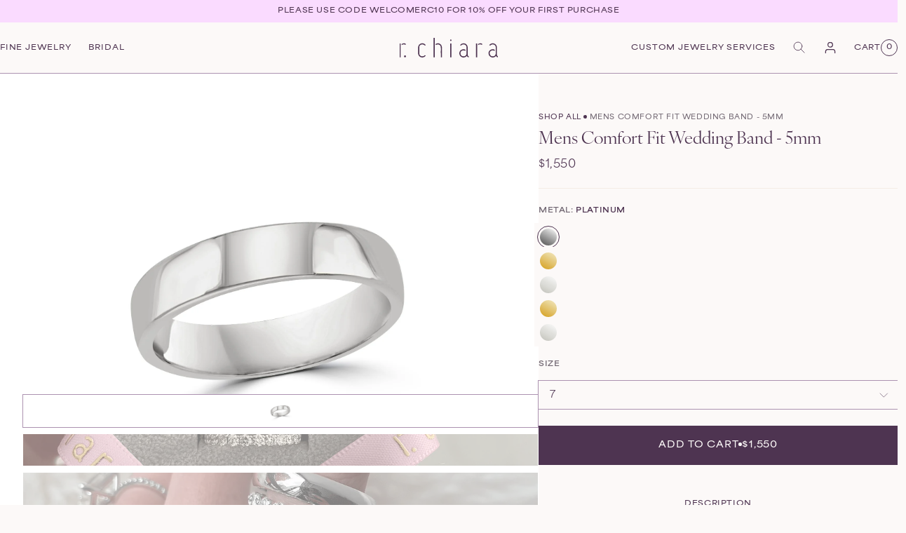

--- FILE ---
content_type: text/html; charset=utf-8
request_url: https://rchiara.com/products/mens-wedding-band
body_size: 36159
content:
<!doctype html>
<html class="no-js" lang="en">
  <head>
    <meta charset="utf-8">
    <meta http-equiv="X-UA-Compatible" content="IE=edge">
    <meta name="viewport" content="width=device-width,initial-scale=1">
    <meta name="theme-color" content="">
    <link rel="preconnect" href="https://cdn.shopify.com" crossorigin>
    <link rel="preconnect" href="https://use.typekit.net" crossorigin>
    <link rel="preload" as="style" href="https://use.typekit.net/qln1nfc.css" /><!-- BEGIN head-fonts.liquid -->
<script>
  const fontKey = 'fontLoaded';
  const stylesheet = 'https://use.typekit.net/qln1nfc.css';

  function onFontLoad(script) {
    script.media = 'all';
    sessionStorage.setItem(fontKey, 'true');
  }

  const styleTag = sessionStorage.getItem(fontKey)
    ? `<link rel="stylesheet" href="${stylesheet}">`
    : `<link rel="stylesheet" href="${stylesheet}" media="print" onload="onFontLoad(this)">`;

  document.write(styleTag);
</script>
<noscript><link rel="stylesheet" href="https://use.typekit.net/qln1nfc.css" media="all"></noscript>

<style>
  @font-face {
    font-family: 'Header Font Fallback';
    font-style: normal;
    font-weight: 400;
    src: local('Times New Roman');
    ascent-override: 100%;
    descent-override: 7%;
    line-gap-override: 150%;
    size-adjust: 95.52%;
  }

  @font-face {
    font-family: 'Body Extended Font Fallback';
    font-style: normal;
    font-weight: 600;
    src: local('Arial');
    ascent-override: 110%;
    descent-override: 25%;
    line-gap-override: 0%;
    size-adjust: 118.75%;
  }

  @font-face {
    font-family: 'Body Font Fallback';
    font-style: normal;
    font-weight: 100;
    src: local('Arial');
    ascent-override: 120%;
    descent-override: 33.5%;
    line-gap-override: 50%;
    size-adjust: 111.65%;
  }

  :root {
    --font-body-family: 'area-normal', 'Body Font Fallback', sans-serif;
    --font-body-family-ext: 'area-extended', 'Body Extended Font Fallback', sans-serif;
    --font-heading-family: 'ivyora-display', 'Header Font Fallback', serif;
  }
</style>
<!-- END head-fonts.liquid -->


<!-- BEGIN head-seo.liquid -->
<link rel="canonical" href="https://rchiara.com/products/mens-wedding-band">

<title>
  Mens Comfort Fit Wedding Band - 5mm
 &ndash; r.chiara</title>

<meta name="description" content="Men&#39;s comfort fit wedding band - 5mm Platinum, 14k gold, 18k gold Band Width: 5 mm *Please allow 2-3 weeks for production* *Please contact us for any customizations*">


<script type="application/ld+json">
{
  "@context": "http://schema.org",
  "@type": "Organization",
  "name":"r.chiara","logo":"https:files\/logo-plum.svg",
"email":"info@rchiara.com",
"telephone":"9143936002",
  "url":"https:\/\/rchiara.com\/products\/mens-wedding-band",
  "sameAs": [
    "",
    "https:\/\/www.facebook.com\/rchiarajewelry\/",
    "https:\/\/co.pinterest.com\/rchiarajewelry\/",
    "https:\/\/www.instagram.com\/_r.chiara\/",
    "https:\/\/shopify.tumblr.com",
    "https:\/\/www.snapchat.com\/add\/shopify",
    "",
    "https:\/\/vimeo.com\/shopify"
  ],
  "description":"Men\u0026#39;s comfort fit wedding band - 5mm Platinum, 14k gold, 18k gold Band Width: 5 mm *Please allow 2-3 weeks for production* *Please contact us for any customizations*"}
</script>
<link rel="shortcut icon" href="//rchiara.com/cdn/shop/files/FAVICON_8a51b29b-d036-4942-91f7-45a8710de016.png?crop=center&height=16&v=1706727228&width=16" sizes="16x16">
<link rel="shortcut icon" href="//rchiara.com/cdn/shop/files/FAVICON_8a51b29b-d036-4942-91f7-45a8710de016.png?crop=center&height=32&v=1706727228&width=32" sizes="32x32">
<link rel="shortcut icon" href="//rchiara.com/cdn/shop/files/FAVICON_8a51b29b-d036-4942-91f7-45a8710de016.png?crop=center&height=48&v=1706727228&width=48" sizes="48x48">
<link rel="shortcut icon" href="//rchiara.com/cdn/shop/files/FAVICON_8a51b29b-d036-4942-91f7-45a8710de016.png?crop=center&height=96&v=1706727228&width=96" sizes="96x96">
<link rel="apple-touch-icon" href="//rchiara.com/cdn/shop/files/FAVICON_8a51b29b-d036-4942-91f7-45a8710de016.png?crop=center&height=180&v=1706727228&width=180" sizes="180x180">
<link rel="apple-touch-icon" href="//rchiara.com/cdn/shop/files/FAVICON_8a51b29b-d036-4942-91f7-45a8710de016.png?crop=center&height=192&v=1706727228&width=192" sizes="192x192"><!-- END head-seo.liquid -->

<!-- BEGIN head-meta.liquid --><meta property="og:site_name" content="r.chiara">
<meta property="og:url" content="https://rchiara.com/products/mens-wedding-band">
<meta property="og:title" content="Mens Comfort Fit Wedding Band - 5mm">
<meta property="og:type" content="product">
<meta property="og:description" content="Men&#39;s comfort fit wedding band - 5mm Platinum, 14k gold, 18k gold Band Width: 5 mm *Please allow 2-3 weeks for production* *Please contact us for any customizations*"><meta property="og:image" content="http://rchiara.com/cdn/shop/products/mens-comfort-fit-wedding-band-5mm-377537.jpg?v=1687383723">
  <meta property="og:image:secure_url" content="https://rchiara.com/cdn/shop/products/mens-comfort-fit-wedding-band-5mm-377537.jpg?v=1687383723">
  <meta property="og:image:width" content="1770">
  <meta property="og:image:height" content="2160"><meta property="og:price:amount" content="995.00">
  <meta property="og:price:currency" content="USD"><meta name="twitter:card" content="summary_large_image">
<meta name="twitter:title" content="Mens Comfort Fit Wedding Band - 5mm">
<meta name="twitter:description" content="Men&#39;s comfort fit wedding band - 5mm Platinum, 14k gold, 18k gold Band Width: 5 mm *Please allow 2-3 weeks for production* *Please contact us for any customizations*">
<!-- END head-meta.liquid -->
<!-- BEGIN head-config.liquid --><style data-shopify>
  :root,
  .color-scheme-1 {
    --color-background: hsl(24, 45%, 98%);
  
    --gradient-background: ;
  

  

  --color-foreground: hsl(294, 22%, 26%);
  --color-foreground-light: hsl(295, 5%, 43%);
  --color-border: hsl(292, 16%, 63%);
  --color-background-contrast: hsl(25, 46%, 93%);
  --color-button: hsl(294, 22%, 26%);
  --color-button-hover: hsl(292, 15%, 38%);
  --color-button-disabled: hsl(300, 4%, 49%);
  --color-button-text: hsl(24, 45%, 98%);
  --color-secondary-button: hsl(24, 45%, 98%);
  --color-secondary-button-hover: hsl(294, 22%, 26%);
  --color-secondary-button-text: hsl(294, 22%, 26%);
  --color-secondary-button-text-hover: hsl(24, 45%, 98%);
  --color-link: hsl(294, 22%, 26%);
  --color-link-hover: hsl(295, 5%, 43%)
}

  
  .color-scheme-2 {
    --color-background: hsl(26, 44%, 93%);
  
    --gradient-background: ;
  

  

  --color-foreground: hsl(294, 22%, 26%);
  --color-foreground-light: hsl(300, 5%, 43%);
  --color-border: hsl(298, 15%, 63%);
  --color-background-contrast: hsl(27, 44%, 88%);
  --color-button: hsl(294, 22%, 26%);
  --color-button-hover: hsl(298, 16%, 38%);
  --color-button-disabled: hsl(305, 5%, 48%);
  --color-button-text: hsl(24, 45%, 98%);
  --color-secondary-button: hsl(26, 44%, 93%);
  --color-secondary-button-hover: hsl(294, 22%, 26%);
  --color-secondary-button-text: hsl(294, 22%, 26%);
  --color-secondary-button-text-hover: hsl(24, 45%, 98%);
  --color-link: hsl(294, 22%, 26%);
  --color-link-hover: hsl(300, 5%, 43%)
}

  
  .color-scheme-3 {
    --color-background: hsl(294, 22%, 26%);
  
    --gradient-background: ;
  

  

  --color-foreground: hsl(24, 45%, 98%);
  --color-foreground-light: hsl(0, 3%, 81%);
  --color-border: hsl(350, 13%, 61%);
  --color-background-contrast: hsl(293, 22%, 31%);
  --color-button: hsl(24, 45%, 98%);
  --color-button-hover: hsl(353, 13%, 86%);
  --color-button-disabled: hsl(323, 6%, 59%);
  --color-button-text: hsl(294, 22%, 26%);
  --color-secondary-button: hsl(294, 22%, 26%);
  --color-secondary-button-hover: hsl(24, 45%, 98%);
  --color-secondary-button-text: hsl(24, 45%, 98%);
  --color-secondary-button-text-hover: hsl(294, 22%, 26%);
  --color-link: hsl(24, 45%, 98%);
  --color-link-hover: hsl(0, 3%, 81%)
}

  
  .color-scheme-4 {
    --color-background: hsl(290, 17%, 7%);
  
    --gradient-background: ;
  

  

  --color-foreground: hsl(24, 45%, 98%);
  --color-foreground-light: hsl(0, 0%, 79%);
  --color-border: hsl(23, 9%, 59%);
  --color-background-contrast: hsl(290, 17%, 14%);
  --color-button: hsl(24, 45%, 98%);
  --color-button-hover: hsl(26, 8%, 84%);
  --color-button-disabled: hsl(0, 0%, 55%);
  --color-button-text: hsl(294, 22%, 26%);
  --color-secondary-button: hsl(290, 17%, 7%);
  --color-secondary-button-hover: hsl(24, 45%, 98%);
  --color-secondary-button-text: hsl(24, 45%, 98%);
  --color-secondary-button-text-hover: hsl(294, 22%, 26%);
  --color-link: hsl(24, 45%, 98%);
  --color-link-hover: hsl(0, 0%, 79%)
}

  
  .color-scheme-5 {
    --color-background: hsl(291, 100%, 93%);
  
    --gradient-background: ;
  

  

  --color-foreground: hsl(294, 22%, 26%);
  --color-foreground-light: hsl(293, 7%, 43%);
  --color-border: hsl(294, 17%, 63%);
  --color-background-contrast: hsl(291, 100%, 88%);
  --color-button: hsl(294, 22%, 26%);
  --color-button-hover: hsl(295, 17%, 38%);
  --color-button-disabled: hsl(292, 9%, 48%);
  --color-button-text: hsl(24, 45%, 98%);
  --color-secondary-button: hsl(291, 100%, 93%);
  --color-secondary-button-hover: hsl(294, 22%, 26%);
  --color-secondary-button-text: hsl(294, 22%, 26%);
  --color-secondary-button-text-hover: hsl(24, 45%, 98%);
  --color-link: hsl(294, 22%, 26%);
  --color-link-hover: hsl(293, 7%, 43%)
}

  
  .color-scheme-ea2fce65-21c6-4e8c-a19c-23357751a2b6 {
    --color-background: hsl(292, 100%, 97%);
  
    --gradient-background: ;
  

  

  --color-foreground: hsl(294, 22%, 26%);
  --color-foreground-light: hsl(296, 6%, 43%);
  --color-border: hsl(296, 16%, 63%);
  --color-background-contrast: hsl(293, 100%, 92%);
  --color-button: hsl(294, 22%, 26%);
  --color-button-hover: hsl(294, 16%, 38%);
  --color-button-disabled: hsl(292, 6%, 49%);
  --color-button-text: hsl(24, 45%, 98%);
  --color-secondary-button: hsl(292, 100%, 97%);
  --color-secondary-button-hover: hsl(294, 22%, 26%);
  --color-secondary-button-text: hsl(294, 22%, 26%);
  --color-secondary-button-text-hover: hsl(24, 45%, 98%);
  --color-link: hsl(294, 22%, 26%);
  --color-link-hover: hsl(296, 6%, 43%)
}


body, .color-scheme-1, .color-scheme-2, .color-scheme-3, .color-scheme-4, .color-scheme-5, .color-scheme-ea2fce65-21c6-4e8c-a19c-23357751a2b6 {
  color: var(--color-foreground);
  background-color: var(--color-background);
}

:root {--page-width: 160rem;
  --page-width-condensed: 133rem;
  --page-width-narrow: 80rem;

  /* #Swatches */
  --swatch-yellow-gold: linear-gradient(
    30deg,
    hsl(44deg 100% 42%) 0%,
    hsl(43deg 75% 48%) 8%,
    hsl(43deg 68% 52%) 15%,
    hsl(43deg 68% 56%) 23%,
    hsl(43deg 68% 59%) 31%,
    hsl(43deg 67% 62%) 38%,
    hsl(44deg 67% 65%) 46%,
    hsl(44deg 67% 68%) 54%,
    hsl(44deg 66% 71%) 62%,
    hsl(45deg 66% 74%) 69%,
    hsl(45deg 66% 77%) 77%,
    hsl(46deg 66% 80%) 85%,
    hsl(46deg 66% 83%) 92%,
    hsl(47deg 66% 86%) 100%
  );
  --swatch-white-gold: linear-gradient(
    30deg,
    hsl(60deg 5% 75%) 0%,
    hsl(60deg 5% 77%) 8%,
    hsl(60deg 6% 78%) 15%,
    hsl(60deg 6% 80%) 23%,
    hsl(60deg 6% 82%) 31%,
    hsl(60deg 6% 84%) 38%,
    hsl(60deg 6% 86%) 46%,
    hsl(60deg 6% 87%) 54%,
    hsl(60deg 6% 89%) 62%,
    hsl(60deg 6% 91%) 69%,
    hsl(60deg 7% 93%) 77%,
    hsl(60deg 8% 95%) 85%,
    hsl(60deg 9% 97%) 92%,
    hsl(60deg 14% 99%) 100%
  );
  --swatch-rose-gold: linear-gradient(
    30deg,
    hsl(20deg 52% 64%) 0%,
    hsl(18deg 53% 66%) 8%,
    hsl(17deg 54% 69%) 15%,
    hsl(15deg 55% 71%) 23%,
    hsl(14deg 55% 73%) 31%,
    hsl(12deg 55% 75%) 38%,
    hsl(11deg 55% 78%) 46%,
    hsl(9deg 55% 80%) 54%,
    hsl(8deg 54% 81%) 62%,
    hsl(6deg 52% 83%) 69%,
    hsl(5deg 50% 85%) 77%,
    hsl(3deg 47% 87%) 85%,
    hsl(2deg 44% 88%) 92%,
    hsl(0deg 38% 90%) 100%
  );
  --swatch-black-rhodium: linear-gradient(
    30deg,
    hsl(248deg 20% 8%) 0%,
    hsl(244deg 13% 12%) 8%,
    hsl(244deg 11% 15%) 15%,
    hsl(245deg 9% 19%) 23%,
    hsl(245deg 8% 23%) 31%,
    hsl(245deg 8% 27%) 38%,
    hsl(246deg 7% 31%) 46%,
    hsl(246deg 7% 36%) 54%,
    hsl(246deg 6% 40%) 62%,
    hsl(246deg 6% 45%) 69%,
    hsl(246deg 6% 49%) 77%,
    hsl(247deg 7% 54%) 85%,
    hsl(247deg 8% 59%) 92%,
    hsl(247deg 9% 63%) 100%
  );
  --swatch-platinum: linear-gradient(
    30deg,
    hsl(0deg 0% 31%) 0%,
    hsl(344deg 0% 36%) 8%,
    hsl(344deg 0% 41%) 15%,
    hsl(344deg 0% 46%) 23%,
    hsl(344deg 0% 51%) 31%,
    hsl(344deg 0% 56%) 38%,
    hsl(344deg 0% 61%) 46%,
    hsl(344deg 0% 67%) 54%,
    hsl(344deg 0% 72%) 62%,
    hsl(344deg 0% 77%) 69%,
    hsl(344deg 0% 83%) 77%,
    hsl(344deg 0% 89%) 85%,
    hsl(344deg 0% 94%) 92%,
    hsl(0deg 0% 100%) 100%
  );
}</style><script>
  // Detect JS
  document.documentElement.className = document.documentElement.className.replace('no-js', 'js');

  // Global shop values
  window.shopUrl = 'https://rchiara.com';
  window.routes = {
    cart_add_url: '/cart/add',
    cart_change_url: '/cart/change',
    cart_update_url: '/cart/update',
    cart_url: '/cart',
    predictive_search_url: '/search/suggest'
  };

  window.cartStrings = {
    error: `There was an error while updating your cart. Please try again.`,
    quantityError: `You can only add [quantity] of this item to your cart.`
  }

  window.variantStrings = {
    addToCart: `Add to cart`,
    addToCartWithPrice: `Add to cart<span aria-hidden='true'>[price]</span>`,
    soldOut: `Sold out`,
    unavailable: `Unavailable`,
    unavailable_with_option: `[value] - Unavailable`,
  }

  window.accessibilityStrings = {
    imageAvailable: `Image [index] is now available in gallery view`,
    shareSuccess: `Link copied to clipboard`,
    pauseSlideshow: `Pause slideshow`,
    playSlideshow: `Play slideshow`,
  }
</script>
<!-- END head-config.liquid --><!-- BEGIN head-stylesheets.liquid -->
<style>
  .drawer {
    visibility: hidden;
  }
</style>

<link href="//rchiara.com/cdn/shop/t/22/assets/base.css?v=111420339512455215151727456201" rel="stylesheet" type="text/css" media="all" />
<style>
  .micromodal {
    display: none;
  }
</style>
<link rel="stylesheet" href="//rchiara.com/cdn/shop/t/22/assets/micromodal.css?v=64335636535667440521709658739" media="print" onload="this.media='all'">
<noscript><link href="//rchiara.com/cdn/shop/t/22/assets/micromodal.css?v=64335636535667440521709658739" rel="stylesheet" type="text/css" media="all" /></noscript><link rel="stylesheet" href="//rchiara.com/cdn/shop/t/22/assets/cart.css?v=43376213281270501341709658740" media="print" onload="this.media='all'">
  <link rel="stylesheet" href="//rchiara.com/cdn/shop/t/22/assets/component-cart-drawer.css?v=110098933582622316791709658739" media="print" onload="this.media='all'">
  <noscript><link href="//rchiara.com/cdn/shop/t/22/assets/cart.css?v=43376213281270501341709658740" rel="stylesheet" type="text/css" media="all" /></noscript>
  <noscript><link href="//rchiara.com/cdn/shop/t/22/assets/component-cart-drawer.css?v=110098933582622316791709658739" rel="stylesheet" type="text/css" media="all" /></noscript><link href="//rchiara.com/cdn/shop/t/22/assets/section-main-product.css?v=68759194878386897201723488741" rel="stylesheet" type="text/css" media="all" />
    <link href="//rchiara.com/cdn/shop/t/22/assets/component-deferred-media.css?v=61937949393595217561709658738" rel="stylesheet" type="text/css" media="all" />
    
      <link rel="stylesheet" href="//rchiara.com/cdn/shop/t/22/assets/quick-view.css?v=103630594495929050241723488740" media="print" onload="this.media='all'">
      <noscript><link href="//rchiara.com/cdn/shop/t/22/assets/quick-view.css?v=103630594495929050241723488740" rel="stylesheet" type="text/css" media="all" /></noscript>
    
<link rel="stylesheet" href="//rchiara.com/cdn/shop/t/22/assets/component-search.css?v=184137531525834607091709658739" media="print" onload="this.media='all'">
<link rel="stylesheet" href="//rchiara.com/cdn/shop/t/22/assets/component-menu-drawer.css?v=13991897468316098591709658740" media="print" onload="this.media='all'">
<noscript><link href="//rchiara.com/cdn/shop/t/22/assets/component-search.css?v=184137531525834607091709658739" rel="stylesheet" type="text/css" media="all" /></noscript>
<noscript><link href="//rchiara.com/cdn/shop/t/22/assets/component-menu-drawer.css?v=13991897468316098591709658740" rel="stylesheet" type="text/css" media="all" /></noscript>
<link href="//rchiara.com/cdn/shop/t/22/assets/component-card.css?v=78387962391905717171715008104" rel="stylesheet" type="text/css" media="all" />

<link rel="stylesheet" href="//rchiara.com/cdn/shop/t/22/assets/component-predictive-search.css?v=49068469511092328271727208477" media="print" onload="this.media='all'">
<noscript><link href="//rchiara.com/cdn/shop/t/22/assets/component-predictive-search.css?v=49068469511092328271727208477" rel="stylesheet" type="text/css" media="all" /></noscript>
<!-- END head-stylesheets.liquid --><!-- BEGIN head-scripts.liquid --><script src="//rchiara.com/cdn/shop/t/22/assets/swiper.min.js?v=126846234191083716391709658739" defer="defer"></script>
<script src="//rchiara.com/cdn/shop/t/22/assets/micromodal.min.js?v=113366793982194025351709658739" defer="defer"></script>
<script src="//rchiara.com/cdn/shop/t/22/assets/js.cookie.min.js?v=88425056791309038751709658740" defer="defer"></script>


<script>
  window.cookiePrefix = '_theme_';
</script>
<!-- END head-scripts.liquid -->
<!-- BEGIN content_for_header -->
    <script>window.performance && window.performance.mark && window.performance.mark('shopify.content_for_header.start');</script><meta name="google-site-verification" content="Y1uqETZmaKZSgxzXzUtyCtb9R6orYHMT2kL7dnNTbnA">
<meta id="shopify-digital-wallet" name="shopify-digital-wallet" content="/24792268890/digital_wallets/dialog">
<meta name="shopify-checkout-api-token" content="1107cb11d4f799731fd00b34d9c9a676">
<link rel="alternate" type="application/json+oembed" href="https://rchiara.com/products/mens-wedding-band.oembed">
<script async="async" src="/checkouts/internal/preloads.js?locale=en-US"></script>
<link rel="preconnect" href="https://shop.app" crossorigin="anonymous">
<script async="async" src="https://shop.app/checkouts/internal/preloads.js?locale=en-US&shop_id=24792268890" crossorigin="anonymous"></script>
<script id="apple-pay-shop-capabilities" type="application/json">{"shopId":24792268890,"countryCode":"US","currencyCode":"USD","merchantCapabilities":["supports3DS"],"merchantId":"gid:\/\/shopify\/Shop\/24792268890","merchantName":"r.chiara","requiredBillingContactFields":["postalAddress","email","phone"],"requiredShippingContactFields":["postalAddress","email","phone"],"shippingType":"shipping","supportedNetworks":["visa","masterCard","amex"],"total":{"type":"pending","label":"r.chiara","amount":"1.00"},"shopifyPaymentsEnabled":true,"supportsSubscriptions":true}</script>
<script id="shopify-features" type="application/json">{"accessToken":"1107cb11d4f799731fd00b34d9c9a676","betas":["rich-media-storefront-analytics"],"domain":"rchiara.com","predictiveSearch":true,"shopId":24792268890,"locale":"en"}</script>
<script>var Shopify = Shopify || {};
Shopify.shop = "r-chiara-store.myshopify.com";
Shopify.locale = "en";
Shopify.currency = {"active":"USD","rate":"1.0"};
Shopify.country = "US";
Shopify.theme = {"name":"r.chiara | Main","id":134629851297,"schema_name":"R. Chiara","schema_version":"1.0.0","theme_store_id":null,"role":"main"};
Shopify.theme.handle = "null";
Shopify.theme.style = {"id":null,"handle":null};
Shopify.cdnHost = "rchiara.com/cdn";
Shopify.routes = Shopify.routes || {};
Shopify.routes.root = "/";</script>
<script type="module">!function(o){(o.Shopify=o.Shopify||{}).modules=!0}(window);</script>
<script>!function(o){function n(){var o=[];function n(){o.push(Array.prototype.slice.apply(arguments))}return n.q=o,n}var t=o.Shopify=o.Shopify||{};t.loadFeatures=n(),t.autoloadFeatures=n()}(window);</script>
<script>
  window.ShopifyPay = window.ShopifyPay || {};
  window.ShopifyPay.apiHost = "shop.app\/pay";
  window.ShopifyPay.redirectState = null;
</script>
<script id="shop-js-analytics" type="application/json">{"pageType":"product"}</script>
<script defer="defer" async type="module" src="//rchiara.com/cdn/shopifycloud/shop-js/modules/v2/client.init-shop-cart-sync_BApSsMSl.en.esm.js"></script>
<script defer="defer" async type="module" src="//rchiara.com/cdn/shopifycloud/shop-js/modules/v2/chunk.common_CBoos6YZ.esm.js"></script>
<script type="module">
  await import("//rchiara.com/cdn/shopifycloud/shop-js/modules/v2/client.init-shop-cart-sync_BApSsMSl.en.esm.js");
await import("//rchiara.com/cdn/shopifycloud/shop-js/modules/v2/chunk.common_CBoos6YZ.esm.js");

  window.Shopify.SignInWithShop?.initShopCartSync?.({"fedCMEnabled":true,"windoidEnabled":true});

</script>
<script>
  window.Shopify = window.Shopify || {};
  if (!window.Shopify.featureAssets) window.Shopify.featureAssets = {};
  window.Shopify.featureAssets['shop-js'] = {"shop-cart-sync":["modules/v2/client.shop-cart-sync_DJczDl9f.en.esm.js","modules/v2/chunk.common_CBoos6YZ.esm.js"],"init-fed-cm":["modules/v2/client.init-fed-cm_BzwGC0Wi.en.esm.js","modules/v2/chunk.common_CBoos6YZ.esm.js"],"init-windoid":["modules/v2/client.init-windoid_BS26ThXS.en.esm.js","modules/v2/chunk.common_CBoos6YZ.esm.js"],"shop-cash-offers":["modules/v2/client.shop-cash-offers_DthCPNIO.en.esm.js","modules/v2/chunk.common_CBoos6YZ.esm.js","modules/v2/chunk.modal_Bu1hFZFC.esm.js"],"shop-button":["modules/v2/client.shop-button_D_JX508o.en.esm.js","modules/v2/chunk.common_CBoos6YZ.esm.js"],"init-shop-email-lookup-coordinator":["modules/v2/client.init-shop-email-lookup-coordinator_DFwWcvrS.en.esm.js","modules/v2/chunk.common_CBoos6YZ.esm.js"],"shop-toast-manager":["modules/v2/client.shop-toast-manager_tEhgP2F9.en.esm.js","modules/v2/chunk.common_CBoos6YZ.esm.js"],"shop-login-button":["modules/v2/client.shop-login-button_DwLgFT0K.en.esm.js","modules/v2/chunk.common_CBoos6YZ.esm.js","modules/v2/chunk.modal_Bu1hFZFC.esm.js"],"avatar":["modules/v2/client.avatar_BTnouDA3.en.esm.js"],"init-shop-cart-sync":["modules/v2/client.init-shop-cart-sync_BApSsMSl.en.esm.js","modules/v2/chunk.common_CBoos6YZ.esm.js"],"pay-button":["modules/v2/client.pay-button_BuNmcIr_.en.esm.js","modules/v2/chunk.common_CBoos6YZ.esm.js"],"init-shop-for-new-customer-accounts":["modules/v2/client.init-shop-for-new-customer-accounts_DrjXSI53.en.esm.js","modules/v2/client.shop-login-button_DwLgFT0K.en.esm.js","modules/v2/chunk.common_CBoos6YZ.esm.js","modules/v2/chunk.modal_Bu1hFZFC.esm.js"],"init-customer-accounts-sign-up":["modules/v2/client.init-customer-accounts-sign-up_TlVCiykN.en.esm.js","modules/v2/client.shop-login-button_DwLgFT0K.en.esm.js","modules/v2/chunk.common_CBoos6YZ.esm.js","modules/v2/chunk.modal_Bu1hFZFC.esm.js"],"shop-follow-button":["modules/v2/client.shop-follow-button_C5D3XtBb.en.esm.js","modules/v2/chunk.common_CBoos6YZ.esm.js","modules/v2/chunk.modal_Bu1hFZFC.esm.js"],"checkout-modal":["modules/v2/client.checkout-modal_8TC_1FUY.en.esm.js","modules/v2/chunk.common_CBoos6YZ.esm.js","modules/v2/chunk.modal_Bu1hFZFC.esm.js"],"init-customer-accounts":["modules/v2/client.init-customer-accounts_C0Oh2ljF.en.esm.js","modules/v2/client.shop-login-button_DwLgFT0K.en.esm.js","modules/v2/chunk.common_CBoos6YZ.esm.js","modules/v2/chunk.modal_Bu1hFZFC.esm.js"],"lead-capture":["modules/v2/client.lead-capture_Cq0gfm7I.en.esm.js","modules/v2/chunk.common_CBoos6YZ.esm.js","modules/v2/chunk.modal_Bu1hFZFC.esm.js"],"shop-login":["modules/v2/client.shop-login_BmtnoEUo.en.esm.js","modules/v2/chunk.common_CBoos6YZ.esm.js","modules/v2/chunk.modal_Bu1hFZFC.esm.js"],"payment-terms":["modules/v2/client.payment-terms_BHOWV7U_.en.esm.js","modules/v2/chunk.common_CBoos6YZ.esm.js","modules/v2/chunk.modal_Bu1hFZFC.esm.js"]};
</script>
<script>(function() {
  var isLoaded = false;
  function asyncLoad() {
    if (isLoaded) return;
    isLoaded = true;
    var urls = ["\/\/d1liekpayvooaz.cloudfront.net\/apps\/customizery\/customizery.js?shop=r-chiara-store.myshopify.com","https:\/\/cdn.nfcube.com\/instafeed-861929743b65ed2be07ce3bf5dd9a849.js?shop=r-chiara-store.myshopify.com"];
    for (var i = 0; i < urls.length; i++) {
      var s = document.createElement('script');
      s.type = 'text/javascript';
      s.async = true;
      s.src = urls[i];
      var x = document.getElementsByTagName('script')[0];
      x.parentNode.insertBefore(s, x);
    }
  };
  if(window.attachEvent) {
    window.attachEvent('onload', asyncLoad);
  } else {
    window.addEventListener('load', asyncLoad, false);
  }
})();</script>
<script id="__st">var __st={"a":24792268890,"offset":-18000,"reqid":"85fdd185-fea4-4432-bc82-9f2baa33e1e0-1768880823","pageurl":"rchiara.com\/products\/mens-wedding-band","u":"c6a7757d69fc","p":"product","rtyp":"product","rid":6650982170785};</script>
<script>window.ShopifyPaypalV4VisibilityTracking = true;</script>
<script id="captcha-bootstrap">!function(){'use strict';const t='contact',e='account',n='new_comment',o=[[t,t],['blogs',n],['comments',n],[t,'customer']],c=[[e,'customer_login'],[e,'guest_login'],[e,'recover_customer_password'],[e,'create_customer']],r=t=>t.map((([t,e])=>`form[action*='/${t}']:not([data-nocaptcha='true']) input[name='form_type'][value='${e}']`)).join(','),a=t=>()=>t?[...document.querySelectorAll(t)].map((t=>t.form)):[];function s(){const t=[...o],e=r(t);return a(e)}const i='password',u='form_key',d=['recaptcha-v3-token','g-recaptcha-response','h-captcha-response',i],f=()=>{try{return window.sessionStorage}catch{return}},m='__shopify_v',_=t=>t.elements[u];function p(t,e,n=!1){try{const o=window.sessionStorage,c=JSON.parse(o.getItem(e)),{data:r}=function(t){const{data:e,action:n}=t;return t[m]||n?{data:e,action:n}:{data:t,action:n}}(c);for(const[e,n]of Object.entries(r))t.elements[e]&&(t.elements[e].value=n);n&&o.removeItem(e)}catch(o){console.error('form repopulation failed',{error:o})}}const l='form_type',E='cptcha';function T(t){t.dataset[E]=!0}const w=window,h=w.document,L='Shopify',v='ce_forms',y='captcha';let A=!1;((t,e)=>{const n=(g='f06e6c50-85a8-45c8-87d0-21a2b65856fe',I='https://cdn.shopify.com/shopifycloud/storefront-forms-hcaptcha/ce_storefront_forms_captcha_hcaptcha.v1.5.2.iife.js',D={infoText:'Protected by hCaptcha',privacyText:'Privacy',termsText:'Terms'},(t,e,n)=>{const o=w[L][v],c=o.bindForm;if(c)return c(t,g,e,D).then(n);var r;o.q.push([[t,g,e,D],n]),r=I,A||(h.body.append(Object.assign(h.createElement('script'),{id:'captcha-provider',async:!0,src:r})),A=!0)});var g,I,D;w[L]=w[L]||{},w[L][v]=w[L][v]||{},w[L][v].q=[],w[L][y]=w[L][y]||{},w[L][y].protect=function(t,e){n(t,void 0,e),T(t)},Object.freeze(w[L][y]),function(t,e,n,w,h,L){const[v,y,A,g]=function(t,e,n){const i=e?o:[],u=t?c:[],d=[...i,...u],f=r(d),m=r(i),_=r(d.filter((([t,e])=>n.includes(e))));return[a(f),a(m),a(_),s()]}(w,h,L),I=t=>{const e=t.target;return e instanceof HTMLFormElement?e:e&&e.form},D=t=>v().includes(t);t.addEventListener('submit',(t=>{const e=I(t);if(!e)return;const n=D(e)&&!e.dataset.hcaptchaBound&&!e.dataset.recaptchaBound,o=_(e),c=g().includes(e)&&(!o||!o.value);(n||c)&&t.preventDefault(),c&&!n&&(function(t){try{if(!f())return;!function(t){const e=f();if(!e)return;const n=_(t);if(!n)return;const o=n.value;o&&e.removeItem(o)}(t);const e=Array.from(Array(32),(()=>Math.random().toString(36)[2])).join('');!function(t,e){_(t)||t.append(Object.assign(document.createElement('input'),{type:'hidden',name:u})),t.elements[u].value=e}(t,e),function(t,e){const n=f();if(!n)return;const o=[...t.querySelectorAll(`input[type='${i}']`)].map((({name:t})=>t)),c=[...d,...o],r={};for(const[a,s]of new FormData(t).entries())c.includes(a)||(r[a]=s);n.setItem(e,JSON.stringify({[m]:1,action:t.action,data:r}))}(t,e)}catch(e){console.error('failed to persist form',e)}}(e),e.submit())}));const S=(t,e)=>{t&&!t.dataset[E]&&(n(t,e.some((e=>e===t))),T(t))};for(const o of['focusin','change'])t.addEventListener(o,(t=>{const e=I(t);D(e)&&S(e,y())}));const B=e.get('form_key'),M=e.get(l),P=B&&M;t.addEventListener('DOMContentLoaded',(()=>{const t=y();if(P)for(const e of t)e.elements[l].value===M&&p(e,B);[...new Set([...A(),...v().filter((t=>'true'===t.dataset.shopifyCaptcha))])].forEach((e=>S(e,t)))}))}(h,new URLSearchParams(w.location.search),n,t,e,['guest_login'])})(!0,!0)}();</script>
<script integrity="sha256-4kQ18oKyAcykRKYeNunJcIwy7WH5gtpwJnB7kiuLZ1E=" data-source-attribution="shopify.loadfeatures" defer="defer" src="//rchiara.com/cdn/shopifycloud/storefront/assets/storefront/load_feature-a0a9edcb.js" crossorigin="anonymous"></script>
<script crossorigin="anonymous" defer="defer" src="//rchiara.com/cdn/shopifycloud/storefront/assets/shopify_pay/storefront-65b4c6d7.js?v=20250812"></script>
<script data-source-attribution="shopify.dynamic_checkout.dynamic.init">var Shopify=Shopify||{};Shopify.PaymentButton=Shopify.PaymentButton||{isStorefrontPortableWallets:!0,init:function(){window.Shopify.PaymentButton.init=function(){};var t=document.createElement("script");t.src="https://rchiara.com/cdn/shopifycloud/portable-wallets/latest/portable-wallets.en.js",t.type="module",document.head.appendChild(t)}};
</script>
<script data-source-attribution="shopify.dynamic_checkout.buyer_consent">
  function portableWalletsHideBuyerConsent(e){var t=document.getElementById("shopify-buyer-consent"),n=document.getElementById("shopify-subscription-policy-button");t&&n&&(t.classList.add("hidden"),t.setAttribute("aria-hidden","true"),n.removeEventListener("click",e))}function portableWalletsShowBuyerConsent(e){var t=document.getElementById("shopify-buyer-consent"),n=document.getElementById("shopify-subscription-policy-button");t&&n&&(t.classList.remove("hidden"),t.removeAttribute("aria-hidden"),n.addEventListener("click",e))}window.Shopify?.PaymentButton&&(window.Shopify.PaymentButton.hideBuyerConsent=portableWalletsHideBuyerConsent,window.Shopify.PaymentButton.showBuyerConsent=portableWalletsShowBuyerConsent);
</script>
<script data-source-attribution="shopify.dynamic_checkout.cart.bootstrap">document.addEventListener("DOMContentLoaded",(function(){function t(){return document.querySelector("shopify-accelerated-checkout-cart, shopify-accelerated-checkout")}if(t())Shopify.PaymentButton.init();else{new MutationObserver((function(e,n){t()&&(Shopify.PaymentButton.init(),n.disconnect())})).observe(document.body,{childList:!0,subtree:!0})}}));
</script>
<link id="shopify-accelerated-checkout-styles" rel="stylesheet" media="screen" href="https://rchiara.com/cdn/shopifycloud/portable-wallets/latest/accelerated-checkout-backwards-compat.css" crossorigin="anonymous">
<style id="shopify-accelerated-checkout-cart">
        #shopify-buyer-consent {
  margin-top: 1em;
  display: inline-block;
  width: 100%;
}

#shopify-buyer-consent.hidden {
  display: none;
}

#shopify-subscription-policy-button {
  background: none;
  border: none;
  padding: 0;
  text-decoration: underline;
  font-size: inherit;
  cursor: pointer;
}

#shopify-subscription-policy-button::before {
  box-shadow: none;
}

      </style>

<script>window.performance && window.performance.mark && window.performance.mark('shopify.content_for_header.end');</script>
    <!-- END content_for_header -->
  

<!-- BEGIN app block: shopify://apps/klaviyo-email-marketing-sms/blocks/klaviyo-onsite-embed/2632fe16-c075-4321-a88b-50b567f42507 -->












  <script async src="https://static.klaviyo.com/onsite/js/WdQNHm/klaviyo.js?company_id=WdQNHm"></script>
  <script>!function(){if(!window.klaviyo){window._klOnsite=window._klOnsite||[];try{window.klaviyo=new Proxy({},{get:function(n,i){return"push"===i?function(){var n;(n=window._klOnsite).push.apply(n,arguments)}:function(){for(var n=arguments.length,o=new Array(n),w=0;w<n;w++)o[w]=arguments[w];var t="function"==typeof o[o.length-1]?o.pop():void 0,e=new Promise((function(n){window._klOnsite.push([i].concat(o,[function(i){t&&t(i),n(i)}]))}));return e}}})}catch(n){window.klaviyo=window.klaviyo||[],window.klaviyo.push=function(){var n;(n=window._klOnsite).push.apply(n,arguments)}}}}();</script>

  
    <script id="viewed_product">
      if (item == null) {
        var _learnq = _learnq || [];

        var MetafieldReviews = null
        var MetafieldYotpoRating = null
        var MetafieldYotpoCount = null
        var MetafieldLooxRating = null
        var MetafieldLooxCount = null
        var okendoProduct = null
        var okendoProductReviewCount = null
        var okendoProductReviewAverageValue = null
        try {
          // The following fields are used for Customer Hub recently viewed in order to add reviews.
          // This information is not part of __kla_viewed. Instead, it is part of __kla_viewed_reviewed_items
          MetafieldReviews = {};
          MetafieldYotpoRating = null
          MetafieldYotpoCount = null
          MetafieldLooxRating = null
          MetafieldLooxCount = null

          okendoProduct = null
          // If the okendo metafield is not legacy, it will error, which then requires the new json formatted data
          if (okendoProduct && 'error' in okendoProduct) {
            okendoProduct = null
          }
          okendoProductReviewCount = okendoProduct ? okendoProduct.reviewCount : null
          okendoProductReviewAverageValue = okendoProduct ? okendoProduct.reviewAverageValue : null
        } catch (error) {
          console.error('Error in Klaviyo onsite reviews tracking:', error);
        }

        var item = {
          Name: "Mens Comfort Fit Wedding Band - 5mm",
          ProductID: 6650982170785,
          Categories: ["All Products","Best selling products","Bridal","Men's Wedding Bands","Mens","New products","Wedding Bands"],
          ImageURL: "https://rchiara.com/cdn/shop/products/mens-comfort-fit-wedding-band-5mm-377537_grande.jpg?v=1687383723",
          URL: "https://rchiara.com/products/mens-wedding-band",
          Brand: "r.chiara",
          Price: "$995.00",
          Value: "995.00",
          CompareAtPrice: "$0.00"
        };
        _learnq.push(['track', 'Viewed Product', item]);
        _learnq.push(['trackViewedItem', {
          Title: item.Name,
          ItemId: item.ProductID,
          Categories: item.Categories,
          ImageUrl: item.ImageURL,
          Url: item.URL,
          Metadata: {
            Brand: item.Brand,
            Price: item.Price,
            Value: item.Value,
            CompareAtPrice: item.CompareAtPrice
          },
          metafields:{
            reviews: MetafieldReviews,
            yotpo:{
              rating: MetafieldYotpoRating,
              count: MetafieldYotpoCount,
            },
            loox:{
              rating: MetafieldLooxRating,
              count: MetafieldLooxCount,
            },
            okendo: {
              rating: okendoProductReviewAverageValue,
              count: okendoProductReviewCount,
            }
          }
        }]);
      }
    </script>
  




  <script>
    window.klaviyoReviewsProductDesignMode = false
  </script>







<!-- END app block --><!-- BEGIN app block: shopify://apps/pagefly-page-builder/blocks/app-embed/83e179f7-59a0-4589-8c66-c0dddf959200 -->

<!-- BEGIN app snippet: pagefly-cro-ab-testing-main -->







<script>
  ;(function () {
    const url = new URL(window.location)
    const viewParam = url.searchParams.get('view')
    if (viewParam && viewParam.includes('variant-pf-')) {
      url.searchParams.set('pf_v', viewParam)
      url.searchParams.delete('view')
      window.history.replaceState({}, '', url)
    }
  })()
</script>



<script type='module'>
  
  window.PAGEFLY_CRO = window.PAGEFLY_CRO || {}

  window.PAGEFLY_CRO['data_debug'] = {
    original_template_suffix: "all_products",
    allow_ab_test: false,
    ab_test_start_time: 0,
    ab_test_end_time: 0,
    today_date_time: 1768880823000,
  }
  window.PAGEFLY_CRO['GA4'] = { enabled: false}
</script>

<!-- END app snippet -->








  <script src='https://cdn.shopify.com/extensions/019bb4f9-aed6-78a3-be91-e9d44663e6bf/pagefly-page-builder-215/assets/pagefly-helper.js' defer='defer'></script>

  <script src='https://cdn.shopify.com/extensions/019bb4f9-aed6-78a3-be91-e9d44663e6bf/pagefly-page-builder-215/assets/pagefly-general-helper.js' defer='defer'></script>

  <script src='https://cdn.shopify.com/extensions/019bb4f9-aed6-78a3-be91-e9d44663e6bf/pagefly-page-builder-215/assets/pagefly-snap-slider.js' defer='defer'></script>

  <script src='https://cdn.shopify.com/extensions/019bb4f9-aed6-78a3-be91-e9d44663e6bf/pagefly-page-builder-215/assets/pagefly-slideshow-v3.js' defer='defer'></script>

  <script src='https://cdn.shopify.com/extensions/019bb4f9-aed6-78a3-be91-e9d44663e6bf/pagefly-page-builder-215/assets/pagefly-slideshow-v4.js' defer='defer'></script>

  <script src='https://cdn.shopify.com/extensions/019bb4f9-aed6-78a3-be91-e9d44663e6bf/pagefly-page-builder-215/assets/pagefly-glider.js' defer='defer'></script>

  <script src='https://cdn.shopify.com/extensions/019bb4f9-aed6-78a3-be91-e9d44663e6bf/pagefly-page-builder-215/assets/pagefly-slideshow-v1-v2.js' defer='defer'></script>

  <script src='https://cdn.shopify.com/extensions/019bb4f9-aed6-78a3-be91-e9d44663e6bf/pagefly-page-builder-215/assets/pagefly-product-media.js' defer='defer'></script>

  <script src='https://cdn.shopify.com/extensions/019bb4f9-aed6-78a3-be91-e9d44663e6bf/pagefly-page-builder-215/assets/pagefly-product.js' defer='defer'></script>


<script id='pagefly-helper-data' type='application/json'>
  {
    "page_optimization": {
      "assets_prefetching": false
    },
    "elements_asset_mapper": {
      "Accordion": "https://cdn.shopify.com/extensions/019bb4f9-aed6-78a3-be91-e9d44663e6bf/pagefly-page-builder-215/assets/pagefly-accordion.js",
      "Accordion3": "https://cdn.shopify.com/extensions/019bb4f9-aed6-78a3-be91-e9d44663e6bf/pagefly-page-builder-215/assets/pagefly-accordion3.js",
      "CountDown": "https://cdn.shopify.com/extensions/019bb4f9-aed6-78a3-be91-e9d44663e6bf/pagefly-page-builder-215/assets/pagefly-countdown.js",
      "GMap1": "https://cdn.shopify.com/extensions/019bb4f9-aed6-78a3-be91-e9d44663e6bf/pagefly-page-builder-215/assets/pagefly-gmap.js",
      "GMap2": "https://cdn.shopify.com/extensions/019bb4f9-aed6-78a3-be91-e9d44663e6bf/pagefly-page-builder-215/assets/pagefly-gmap.js",
      "GMapBasicV2": "https://cdn.shopify.com/extensions/019bb4f9-aed6-78a3-be91-e9d44663e6bf/pagefly-page-builder-215/assets/pagefly-gmap.js",
      "GMapAdvancedV2": "https://cdn.shopify.com/extensions/019bb4f9-aed6-78a3-be91-e9d44663e6bf/pagefly-page-builder-215/assets/pagefly-gmap.js",
      "HTML.Video": "https://cdn.shopify.com/extensions/019bb4f9-aed6-78a3-be91-e9d44663e6bf/pagefly-page-builder-215/assets/pagefly-htmlvideo.js",
      "HTML.Video2": "https://cdn.shopify.com/extensions/019bb4f9-aed6-78a3-be91-e9d44663e6bf/pagefly-page-builder-215/assets/pagefly-htmlvideo2.js",
      "HTML.Video3": "https://cdn.shopify.com/extensions/019bb4f9-aed6-78a3-be91-e9d44663e6bf/pagefly-page-builder-215/assets/pagefly-htmlvideo2.js",
      "BackgroundVideo": "https://cdn.shopify.com/extensions/019bb4f9-aed6-78a3-be91-e9d44663e6bf/pagefly-page-builder-215/assets/pagefly-htmlvideo2.js",
      "Instagram": "https://cdn.shopify.com/extensions/019bb4f9-aed6-78a3-be91-e9d44663e6bf/pagefly-page-builder-215/assets/pagefly-instagram.js",
      "Instagram2": "https://cdn.shopify.com/extensions/019bb4f9-aed6-78a3-be91-e9d44663e6bf/pagefly-page-builder-215/assets/pagefly-instagram.js",
      "Insta3": "https://cdn.shopify.com/extensions/019bb4f9-aed6-78a3-be91-e9d44663e6bf/pagefly-page-builder-215/assets/pagefly-instagram3.js",
      "Tabs": "https://cdn.shopify.com/extensions/019bb4f9-aed6-78a3-be91-e9d44663e6bf/pagefly-page-builder-215/assets/pagefly-tab.js",
      "Tabs3": "https://cdn.shopify.com/extensions/019bb4f9-aed6-78a3-be91-e9d44663e6bf/pagefly-page-builder-215/assets/pagefly-tab3.js",
      "ProductBox": "https://cdn.shopify.com/extensions/019bb4f9-aed6-78a3-be91-e9d44663e6bf/pagefly-page-builder-215/assets/pagefly-cart.js",
      "FBPageBox2": "https://cdn.shopify.com/extensions/019bb4f9-aed6-78a3-be91-e9d44663e6bf/pagefly-page-builder-215/assets/pagefly-facebook.js",
      "FBLikeButton2": "https://cdn.shopify.com/extensions/019bb4f9-aed6-78a3-be91-e9d44663e6bf/pagefly-page-builder-215/assets/pagefly-facebook.js",
      "TwitterFeed2": "https://cdn.shopify.com/extensions/019bb4f9-aed6-78a3-be91-e9d44663e6bf/pagefly-page-builder-215/assets/pagefly-twitter.js",
      "Paragraph4": "https://cdn.shopify.com/extensions/019bb4f9-aed6-78a3-be91-e9d44663e6bf/pagefly-page-builder-215/assets/pagefly-paragraph4.js",

      "AliReviews": "https://cdn.shopify.com/extensions/019bb4f9-aed6-78a3-be91-e9d44663e6bf/pagefly-page-builder-215/assets/pagefly-3rd-elements.js",
      "BackInStock": "https://cdn.shopify.com/extensions/019bb4f9-aed6-78a3-be91-e9d44663e6bf/pagefly-page-builder-215/assets/pagefly-3rd-elements.js",
      "GloboBackInStock": "https://cdn.shopify.com/extensions/019bb4f9-aed6-78a3-be91-e9d44663e6bf/pagefly-page-builder-215/assets/pagefly-3rd-elements.js",
      "GrowaveWishlist": "https://cdn.shopify.com/extensions/019bb4f9-aed6-78a3-be91-e9d44663e6bf/pagefly-page-builder-215/assets/pagefly-3rd-elements.js",
      "InfiniteOptionsShopPad": "https://cdn.shopify.com/extensions/019bb4f9-aed6-78a3-be91-e9d44663e6bf/pagefly-page-builder-215/assets/pagefly-3rd-elements.js",
      "InkybayProductPersonalizer": "https://cdn.shopify.com/extensions/019bb4f9-aed6-78a3-be91-e9d44663e6bf/pagefly-page-builder-215/assets/pagefly-3rd-elements.js",
      "LimeSpot": "https://cdn.shopify.com/extensions/019bb4f9-aed6-78a3-be91-e9d44663e6bf/pagefly-page-builder-215/assets/pagefly-3rd-elements.js",
      "Loox": "https://cdn.shopify.com/extensions/019bb4f9-aed6-78a3-be91-e9d44663e6bf/pagefly-page-builder-215/assets/pagefly-3rd-elements.js",
      "Opinew": "https://cdn.shopify.com/extensions/019bb4f9-aed6-78a3-be91-e9d44663e6bf/pagefly-page-builder-215/assets/pagefly-3rd-elements.js",
      "Powr": "https://cdn.shopify.com/extensions/019bb4f9-aed6-78a3-be91-e9d44663e6bf/pagefly-page-builder-215/assets/pagefly-3rd-elements.js",
      "ProductReviews": "https://cdn.shopify.com/extensions/019bb4f9-aed6-78a3-be91-e9d44663e6bf/pagefly-page-builder-215/assets/pagefly-3rd-elements.js",
      "PushOwl": "https://cdn.shopify.com/extensions/019bb4f9-aed6-78a3-be91-e9d44663e6bf/pagefly-page-builder-215/assets/pagefly-3rd-elements.js",
      "ReCharge": "https://cdn.shopify.com/extensions/019bb4f9-aed6-78a3-be91-e9d44663e6bf/pagefly-page-builder-215/assets/pagefly-3rd-elements.js",
      "Rivyo": "https://cdn.shopify.com/extensions/019bb4f9-aed6-78a3-be91-e9d44663e6bf/pagefly-page-builder-215/assets/pagefly-3rd-elements.js",
      "TrackingMore": "https://cdn.shopify.com/extensions/019bb4f9-aed6-78a3-be91-e9d44663e6bf/pagefly-page-builder-215/assets/pagefly-3rd-elements.js",
      "Vitals": "https://cdn.shopify.com/extensions/019bb4f9-aed6-78a3-be91-e9d44663e6bf/pagefly-page-builder-215/assets/pagefly-3rd-elements.js",
      "Wiser": "https://cdn.shopify.com/extensions/019bb4f9-aed6-78a3-be91-e9d44663e6bf/pagefly-page-builder-215/assets/pagefly-3rd-elements.js"
    },
    "custom_elements_mapper": {
      "pf-click-action-element": "https://cdn.shopify.com/extensions/019bb4f9-aed6-78a3-be91-e9d44663e6bf/pagefly-page-builder-215/assets/pagefly-click-action-element.js",
      "pf-dialog-element": "https://cdn.shopify.com/extensions/019bb4f9-aed6-78a3-be91-e9d44663e6bf/pagefly-page-builder-215/assets/pagefly-dialog-element.js"
    }
  }
</script>


<!-- END app block --><link href="https://monorail-edge.shopifysvc.com" rel="dns-prefetch">
<script>(function(){if ("sendBeacon" in navigator && "performance" in window) {try {var session_token_from_headers = performance.getEntriesByType('navigation')[0].serverTiming.find(x => x.name == '_s').description;} catch {var session_token_from_headers = undefined;}var session_cookie_matches = document.cookie.match(/_shopify_s=([^;]*)/);var session_token_from_cookie = session_cookie_matches && session_cookie_matches.length === 2 ? session_cookie_matches[1] : "";var session_token = session_token_from_headers || session_token_from_cookie || "";function handle_abandonment_event(e) {var entries = performance.getEntries().filter(function(entry) {return /monorail-edge.shopifysvc.com/.test(entry.name);});if (!window.abandonment_tracked && entries.length === 0) {window.abandonment_tracked = true;var currentMs = Date.now();var navigation_start = performance.timing.navigationStart;var payload = {shop_id: 24792268890,url: window.location.href,navigation_start,duration: currentMs - navigation_start,session_token,page_type: "product"};window.navigator.sendBeacon("https://monorail-edge.shopifysvc.com/v1/produce", JSON.stringify({schema_id: "online_store_buyer_site_abandonment/1.1",payload: payload,metadata: {event_created_at_ms: currentMs,event_sent_at_ms: currentMs}}));}}window.addEventListener('pagehide', handle_abandonment_event);}}());</script>
<script id="web-pixels-manager-setup">(function e(e,d,r,n,o){if(void 0===o&&(o={}),!Boolean(null===(a=null===(i=window.Shopify)||void 0===i?void 0:i.analytics)||void 0===a?void 0:a.replayQueue)){var i,a;window.Shopify=window.Shopify||{};var t=window.Shopify;t.analytics=t.analytics||{};var s=t.analytics;s.replayQueue=[],s.publish=function(e,d,r){return s.replayQueue.push([e,d,r]),!0};try{self.performance.mark("wpm:start")}catch(e){}var l=function(){var e={modern:/Edge?\/(1{2}[4-9]|1[2-9]\d|[2-9]\d{2}|\d{4,})\.\d+(\.\d+|)|Firefox\/(1{2}[4-9]|1[2-9]\d|[2-9]\d{2}|\d{4,})\.\d+(\.\d+|)|Chrom(ium|e)\/(9{2}|\d{3,})\.\d+(\.\d+|)|(Maci|X1{2}).+ Version\/(15\.\d+|(1[6-9]|[2-9]\d|\d{3,})\.\d+)([,.]\d+|)( \(\w+\)|)( Mobile\/\w+|) Safari\/|Chrome.+OPR\/(9{2}|\d{3,})\.\d+\.\d+|(CPU[ +]OS|iPhone[ +]OS|CPU[ +]iPhone|CPU IPhone OS|CPU iPad OS)[ +]+(15[._]\d+|(1[6-9]|[2-9]\d|\d{3,})[._]\d+)([._]\d+|)|Android:?[ /-](13[3-9]|1[4-9]\d|[2-9]\d{2}|\d{4,})(\.\d+|)(\.\d+|)|Android.+Firefox\/(13[5-9]|1[4-9]\d|[2-9]\d{2}|\d{4,})\.\d+(\.\d+|)|Android.+Chrom(ium|e)\/(13[3-9]|1[4-9]\d|[2-9]\d{2}|\d{4,})\.\d+(\.\d+|)|SamsungBrowser\/([2-9]\d|\d{3,})\.\d+/,legacy:/Edge?\/(1[6-9]|[2-9]\d|\d{3,})\.\d+(\.\d+|)|Firefox\/(5[4-9]|[6-9]\d|\d{3,})\.\d+(\.\d+|)|Chrom(ium|e)\/(5[1-9]|[6-9]\d|\d{3,})\.\d+(\.\d+|)([\d.]+$|.*Safari\/(?![\d.]+ Edge\/[\d.]+$))|(Maci|X1{2}).+ Version\/(10\.\d+|(1[1-9]|[2-9]\d|\d{3,})\.\d+)([,.]\d+|)( \(\w+\)|)( Mobile\/\w+|) Safari\/|Chrome.+OPR\/(3[89]|[4-9]\d|\d{3,})\.\d+\.\d+|(CPU[ +]OS|iPhone[ +]OS|CPU[ +]iPhone|CPU IPhone OS|CPU iPad OS)[ +]+(10[._]\d+|(1[1-9]|[2-9]\d|\d{3,})[._]\d+)([._]\d+|)|Android:?[ /-](13[3-9]|1[4-9]\d|[2-9]\d{2}|\d{4,})(\.\d+|)(\.\d+|)|Mobile Safari.+OPR\/([89]\d|\d{3,})\.\d+\.\d+|Android.+Firefox\/(13[5-9]|1[4-9]\d|[2-9]\d{2}|\d{4,})\.\d+(\.\d+|)|Android.+Chrom(ium|e)\/(13[3-9]|1[4-9]\d|[2-9]\d{2}|\d{4,})\.\d+(\.\d+|)|Android.+(UC? ?Browser|UCWEB|U3)[ /]?(15\.([5-9]|\d{2,})|(1[6-9]|[2-9]\d|\d{3,})\.\d+)\.\d+|SamsungBrowser\/(5\.\d+|([6-9]|\d{2,})\.\d+)|Android.+MQ{2}Browser\/(14(\.(9|\d{2,})|)|(1[5-9]|[2-9]\d|\d{3,})(\.\d+|))(\.\d+|)|K[Aa][Ii]OS\/(3\.\d+|([4-9]|\d{2,})\.\d+)(\.\d+|)/},d=e.modern,r=e.legacy,n=navigator.userAgent;return n.match(d)?"modern":n.match(r)?"legacy":"unknown"}(),u="modern"===l?"modern":"legacy",c=(null!=n?n:{modern:"",legacy:""})[u],f=function(e){return[e.baseUrl,"/wpm","/b",e.hashVersion,"modern"===e.buildTarget?"m":"l",".js"].join("")}({baseUrl:d,hashVersion:r,buildTarget:u}),m=function(e){var d=e.version,r=e.bundleTarget,n=e.surface,o=e.pageUrl,i=e.monorailEndpoint;return{emit:function(e){var a=e.status,t=e.errorMsg,s=(new Date).getTime(),l=JSON.stringify({metadata:{event_sent_at_ms:s},events:[{schema_id:"web_pixels_manager_load/3.1",payload:{version:d,bundle_target:r,page_url:o,status:a,surface:n,error_msg:t},metadata:{event_created_at_ms:s}}]});if(!i)return console&&console.warn&&console.warn("[Web Pixels Manager] No Monorail endpoint provided, skipping logging."),!1;try{return self.navigator.sendBeacon.bind(self.navigator)(i,l)}catch(e){}var u=new XMLHttpRequest;try{return u.open("POST",i,!0),u.setRequestHeader("Content-Type","text/plain"),u.send(l),!0}catch(e){return console&&console.warn&&console.warn("[Web Pixels Manager] Got an unhandled error while logging to Monorail."),!1}}}}({version:r,bundleTarget:l,surface:e.surface,pageUrl:self.location.href,monorailEndpoint:e.monorailEndpoint});try{o.browserTarget=l,function(e){var d=e.src,r=e.async,n=void 0===r||r,o=e.onload,i=e.onerror,a=e.sri,t=e.scriptDataAttributes,s=void 0===t?{}:t,l=document.createElement("script"),u=document.querySelector("head"),c=document.querySelector("body");if(l.async=n,l.src=d,a&&(l.integrity=a,l.crossOrigin="anonymous"),s)for(var f in s)if(Object.prototype.hasOwnProperty.call(s,f))try{l.dataset[f]=s[f]}catch(e){}if(o&&l.addEventListener("load",o),i&&l.addEventListener("error",i),u)u.appendChild(l);else{if(!c)throw new Error("Did not find a head or body element to append the script");c.appendChild(l)}}({src:f,async:!0,onload:function(){if(!function(){var e,d;return Boolean(null===(d=null===(e=window.Shopify)||void 0===e?void 0:e.analytics)||void 0===d?void 0:d.initialized)}()){var d=window.webPixelsManager.init(e)||void 0;if(d){var r=window.Shopify.analytics;r.replayQueue.forEach((function(e){var r=e[0],n=e[1],o=e[2];d.publishCustomEvent(r,n,o)})),r.replayQueue=[],r.publish=d.publishCustomEvent,r.visitor=d.visitor,r.initialized=!0}}},onerror:function(){return m.emit({status:"failed",errorMsg:"".concat(f," has failed to load")})},sri:function(e){var d=/^sha384-[A-Za-z0-9+/=]+$/;return"string"==typeof e&&d.test(e)}(c)?c:"",scriptDataAttributes:o}),m.emit({status:"loading"})}catch(e){m.emit({status:"failed",errorMsg:(null==e?void 0:e.message)||"Unknown error"})}}})({shopId: 24792268890,storefrontBaseUrl: "https://rchiara.com",extensionsBaseUrl: "https://extensions.shopifycdn.com/cdn/shopifycloud/web-pixels-manager",monorailEndpoint: "https://monorail-edge.shopifysvc.com/unstable/produce_batch",surface: "storefront-renderer",enabledBetaFlags: ["2dca8a86"],webPixelsConfigList: [{"id":"515244193","configuration":"{\"config\":\"{\\\"pixel_id\\\":\\\"G-LB7WP9S6R9\\\",\\\"target_country\\\":\\\"US\\\",\\\"gtag_events\\\":[{\\\"type\\\":\\\"search\\\",\\\"action_label\\\":[\\\"G-LB7WP9S6R9\\\",\\\"AW-11227970215\\\/FgUtCIKx1a4YEKf19Okp\\\"]},{\\\"type\\\":\\\"begin_checkout\\\",\\\"action_label\\\":[\\\"G-LB7WP9S6R9\\\",\\\"AW-11227970215\\\/xEC5COi01a4YEKf19Okp\\\"]},{\\\"type\\\":\\\"view_item\\\",\\\"action_label\\\":[\\\"G-LB7WP9S6R9\\\",\\\"AW-11227970215\\\/MZWmCP-w1a4YEKf19Okp\\\",\\\"MC-KV7X5D9574\\\"]},{\\\"type\\\":\\\"purchase\\\",\\\"action_label\\\":[\\\"G-LB7WP9S6R9\\\",\\\"AW-11227970215\\\/dUohCPmw1a4YEKf19Okp\\\",\\\"MC-KV7X5D9574\\\"]},{\\\"type\\\":\\\"page_view\\\",\\\"action_label\\\":[\\\"G-LB7WP9S6R9\\\",\\\"AW-11227970215\\\/KGnXCPyw1a4YEKf19Okp\\\",\\\"MC-KV7X5D9574\\\"]},{\\\"type\\\":\\\"add_payment_info\\\",\\\"action_label\\\":[\\\"G-LB7WP9S6R9\\\",\\\"AW-11227970215\\\/OU7kCOu01a4YEKf19Okp\\\"]},{\\\"type\\\":\\\"add_to_cart\\\",\\\"action_label\\\":[\\\"G-LB7WP9S6R9\\\",\\\"AW-11227970215\\\/gH2eCIWx1a4YEKf19Okp\\\"]}],\\\"enable_monitoring_mode\\\":false}\"}","eventPayloadVersion":"v1","runtimeContext":"OPEN","scriptVersion":"b2a88bafab3e21179ed38636efcd8a93","type":"APP","apiClientId":1780363,"privacyPurposes":[],"dataSharingAdjustments":{"protectedCustomerApprovalScopes":["read_customer_address","read_customer_email","read_customer_name","read_customer_personal_data","read_customer_phone"]}},{"id":"160071841","configuration":"{\"pixel_id\":\"383202552821490\",\"pixel_type\":\"facebook_pixel\",\"metaapp_system_user_token\":\"-\"}","eventPayloadVersion":"v1","runtimeContext":"OPEN","scriptVersion":"ca16bc87fe92b6042fbaa3acc2fbdaa6","type":"APP","apiClientId":2329312,"privacyPurposes":["ANALYTICS","MARKETING","SALE_OF_DATA"],"dataSharingAdjustments":{"protectedCustomerApprovalScopes":["read_customer_address","read_customer_email","read_customer_name","read_customer_personal_data","read_customer_phone"]}},{"id":"66650273","configuration":"{\"tagID\":\"2613229044725\"}","eventPayloadVersion":"v1","runtimeContext":"STRICT","scriptVersion":"18031546ee651571ed29edbe71a3550b","type":"APP","apiClientId":3009811,"privacyPurposes":["ANALYTICS","MARKETING","SALE_OF_DATA"],"dataSharingAdjustments":{"protectedCustomerApprovalScopes":["read_customer_address","read_customer_email","read_customer_name","read_customer_personal_data","read_customer_phone"]}},{"id":"shopify-app-pixel","configuration":"{}","eventPayloadVersion":"v1","runtimeContext":"STRICT","scriptVersion":"0450","apiClientId":"shopify-pixel","type":"APP","privacyPurposes":["ANALYTICS","MARKETING"]},{"id":"shopify-custom-pixel","eventPayloadVersion":"v1","runtimeContext":"LAX","scriptVersion":"0450","apiClientId":"shopify-pixel","type":"CUSTOM","privacyPurposes":["ANALYTICS","MARKETING"]}],isMerchantRequest: false,initData: {"shop":{"name":"r.chiara","paymentSettings":{"currencyCode":"USD"},"myshopifyDomain":"r-chiara-store.myshopify.com","countryCode":"US","storefrontUrl":"https:\/\/rchiara.com"},"customer":null,"cart":null,"checkout":null,"productVariants":[{"price":{"amount":1550.0,"currencyCode":"USD"},"product":{"title":"Mens Comfort Fit Wedding Band - 5mm","vendor":"r.chiara","id":"6650982170785","untranslatedTitle":"Mens Comfort Fit Wedding Band - 5mm","url":"\/products\/mens-wedding-band","type":"Men's"},"id":"39584139870369","image":{"src":"\/\/rchiara.com\/cdn\/shop\/products\/mens-comfort-fit-wedding-band-5mm-377537.jpg?v=1687383723"},"sku":null,"title":"Platinum \/ 7","untranslatedTitle":"Platinum \/ 7"},{"price":{"amount":1550.0,"currencyCode":"USD"},"product":{"title":"Mens Comfort Fit Wedding Band - 5mm","vendor":"r.chiara","id":"6650982170785","untranslatedTitle":"Mens Comfort Fit Wedding Band - 5mm","url":"\/products\/mens-wedding-band","type":"Men's"},"id":"39584141476001","image":{"src":"\/\/rchiara.com\/cdn\/shop\/products\/mens-comfort-fit-wedding-band-5mm-377537.jpg?v=1687383723"},"sku":null,"title":"Platinum \/ 7.5","untranslatedTitle":"Platinum \/ 7.5"},{"price":{"amount":1550.0,"currencyCode":"USD"},"product":{"title":"Mens Comfort Fit Wedding Band - 5mm","vendor":"r.chiara","id":"6650982170785","untranslatedTitle":"Mens Comfort Fit Wedding Band - 5mm","url":"\/products\/mens-wedding-band","type":"Men's"},"id":"39584148127905","image":{"src":"\/\/rchiara.com\/cdn\/shop\/products\/mens-comfort-fit-wedding-band-5mm-377537.jpg?v=1687383723"},"sku":null,"title":"Platinum \/ 8","untranslatedTitle":"Platinum \/ 8"},{"price":{"amount":1550.0,"currencyCode":"USD"},"product":{"title":"Mens Comfort Fit Wedding Band - 5mm","vendor":"r.chiara","id":"6650982170785","untranslatedTitle":"Mens Comfort Fit Wedding Band - 5mm","url":"\/products\/mens-wedding-band","type":"Men's"},"id":"39584142622881","image":{"src":"\/\/rchiara.com\/cdn\/shop\/products\/mens-comfort-fit-wedding-band-5mm-377537.jpg?v=1687383723"},"sku":null,"title":"Platinum \/ 8.5","untranslatedTitle":"Platinum \/ 8.5"},{"price":{"amount":1550.0,"currencyCode":"USD"},"product":{"title":"Mens Comfort Fit Wedding Band - 5mm","vendor":"r.chiara","id":"6650982170785","untranslatedTitle":"Mens Comfort Fit Wedding Band - 5mm","url":"\/products\/mens-wedding-band","type":"Men's"},"id":"39584132956321","image":{"src":"\/\/rchiara.com\/cdn\/shop\/products\/mens-comfort-fit-wedding-band-5mm-377537.jpg?v=1687383723"},"sku":null,"title":"Platinum \/ 9","untranslatedTitle":"Platinum \/ 9"},{"price":{"amount":1550.0,"currencyCode":"USD"},"product":{"title":"Mens Comfort Fit Wedding Band - 5mm","vendor":"r.chiara","id":"6650982170785","untranslatedTitle":"Mens Comfort Fit Wedding Band - 5mm","url":"\/products\/mens-wedding-band","type":"Men's"},"id":"39584143376545","image":{"src":"\/\/rchiara.com\/cdn\/shop\/products\/mens-comfort-fit-wedding-band-5mm-377537.jpg?v=1687383723"},"sku":null,"title":"Platinum \/ 9.5","untranslatedTitle":"Platinum \/ 9.5"},{"price":{"amount":1550.0,"currencyCode":"USD"},"product":{"title":"Mens Comfort Fit Wedding Band - 5mm","vendor":"r.chiara","id":"6650982170785","untranslatedTitle":"Mens Comfort Fit Wedding Band - 5mm","url":"\/products\/mens-wedding-band","type":"Men's"},"id":"39581927768225","image":{"src":"\/\/rchiara.com\/cdn\/shop\/products\/mens-comfort-fit-wedding-band-5mm-377537.jpg?v=1687383723"},"sku":null,"title":"Platinum \/ 10","untranslatedTitle":"Platinum \/ 10"},{"price":{"amount":1550.0,"currencyCode":"USD"},"product":{"title":"Mens Comfort Fit Wedding Band - 5mm","vendor":"r.chiara","id":"6650982170785","untranslatedTitle":"Mens Comfort Fit Wedding Band - 5mm","url":"\/products\/mens-wedding-band","type":"Men's"},"id":"39584144982177","image":{"src":"\/\/rchiara.com\/cdn\/shop\/products\/mens-comfort-fit-wedding-band-5mm-377537.jpg?v=1687383723"},"sku":null,"title":"Platinum \/ 10.5","untranslatedTitle":"Platinum \/ 10.5"},{"price":{"amount":1550.0,"currencyCode":"USD"},"product":{"title":"Mens Comfort Fit Wedding Band - 5mm","vendor":"r.chiara","id":"6650982170785","untranslatedTitle":"Mens Comfort Fit Wedding Band - 5mm","url":"\/products\/mens-wedding-band","type":"Men's"},"id":"39584145768609","image":{"src":"\/\/rchiara.com\/cdn\/shop\/products\/mens-comfort-fit-wedding-band-5mm-377537.jpg?v=1687383723"},"sku":null,"title":"Platinum \/ 11","untranslatedTitle":"Platinum \/ 11"},{"price":{"amount":1550.0,"currencyCode":"USD"},"product":{"title":"Mens Comfort Fit Wedding Band - 5mm","vendor":"r.chiara","id":"6650982170785","untranslatedTitle":"Mens Comfort Fit Wedding Band - 5mm","url":"\/products\/mens-wedding-band","type":"Men's"},"id":"39584152223905","image":{"src":"\/\/rchiara.com\/cdn\/shop\/products\/mens-comfort-fit-wedding-band-5mm-377537.jpg?v=1687383723"},"sku":null,"title":"Platinum \/ 11.5","untranslatedTitle":"Platinum \/ 11.5"},{"price":{"amount":1550.0,"currencyCode":"USD"},"product":{"title":"Mens Comfort Fit Wedding Band - 5mm","vendor":"r.chiara","id":"6650982170785","untranslatedTitle":"Mens Comfort Fit Wedding Band - 5mm","url":"\/products\/mens-wedding-band","type":"Men's"},"id":"39584147177633","image":{"src":"\/\/rchiara.com\/cdn\/shop\/products\/mens-comfort-fit-wedding-band-5mm-377537.jpg?v=1687383723"},"sku":null,"title":"Platinum \/ 12","untranslatedTitle":"Platinum \/ 12"},{"price":{"amount":995.0,"currencyCode":"USD"},"product":{"title":"Mens Comfort Fit Wedding Band - 5mm","vendor":"r.chiara","id":"6650982170785","untranslatedTitle":"Mens Comfort Fit Wedding Band - 5mm","url":"\/products\/mens-wedding-band","type":"Men's"},"id":"39584139903137","image":{"src":"\/\/rchiara.com\/cdn\/shop\/products\/mens-comfort-fit-wedding-band-5mm-441944.jpg?v=1687383723"},"sku":null,"title":"14k Yellow Gold \/ 7","untranslatedTitle":"14k Yellow Gold \/ 7"},{"price":{"amount":995.0,"currencyCode":"USD"},"product":{"title":"Mens Comfort Fit Wedding Band - 5mm","vendor":"r.chiara","id":"6650982170785","untranslatedTitle":"Mens Comfort Fit Wedding Band - 5mm","url":"\/products\/mens-wedding-band","type":"Men's"},"id":"39584141574305","image":{"src":"\/\/rchiara.com\/cdn\/shop\/products\/mens-comfort-fit-wedding-band-5mm-441944.jpg?v=1687383723"},"sku":null,"title":"14k Yellow Gold \/ 7.5","untranslatedTitle":"14k Yellow Gold \/ 7.5"},{"price":{"amount":995.0,"currencyCode":"USD"},"product":{"title":"Mens Comfort Fit Wedding Band - 5mm","vendor":"r.chiara","id":"6650982170785","untranslatedTitle":"Mens Comfort Fit Wedding Band - 5mm","url":"\/products\/mens-wedding-band","type":"Men's"},"id":"39584148160673","image":{"src":"\/\/rchiara.com\/cdn\/shop\/products\/mens-comfort-fit-wedding-band-5mm-441944.jpg?v=1687383723"},"sku":null,"title":"14k Yellow Gold \/ 8","untranslatedTitle":"14k Yellow Gold \/ 8"},{"price":{"amount":995.0,"currencyCode":"USD"},"product":{"title":"Mens Comfort Fit Wedding Band - 5mm","vendor":"r.chiara","id":"6650982170785","untranslatedTitle":"Mens Comfort Fit Wedding Band - 5mm","url":"\/products\/mens-wedding-band","type":"Men's"},"id":"39584142655649","image":{"src":"\/\/rchiara.com\/cdn\/shop\/products\/mens-comfort-fit-wedding-band-5mm-441944.jpg?v=1687383723"},"sku":null,"title":"14k Yellow Gold \/ 8.5","untranslatedTitle":"14k Yellow Gold \/ 8.5"},{"price":{"amount":995.0,"currencyCode":"USD"},"product":{"title":"Mens Comfort Fit Wedding Band - 5mm","vendor":"r.chiara","id":"6650982170785","untranslatedTitle":"Mens Comfort Fit Wedding Band - 5mm","url":"\/products\/mens-wedding-band","type":"Men's"},"id":"39584132989089","image":{"src":"\/\/rchiara.com\/cdn\/shop\/products\/mens-comfort-fit-wedding-band-5mm-441944.jpg?v=1687383723"},"sku":null,"title":"14k Yellow Gold \/ 9","untranslatedTitle":"14k Yellow Gold \/ 9"},{"price":{"amount":995.0,"currencyCode":"USD"},"product":{"title":"Mens Comfort Fit Wedding Band - 5mm","vendor":"r.chiara","id":"6650982170785","untranslatedTitle":"Mens Comfort Fit Wedding Band - 5mm","url":"\/products\/mens-wedding-band","type":"Men's"},"id":"39584143409313","image":{"src":"\/\/rchiara.com\/cdn\/shop\/products\/mens-comfort-fit-wedding-band-5mm-441944.jpg?v=1687383723"},"sku":null,"title":"14k Yellow Gold \/ 9.5","untranslatedTitle":"14k Yellow Gold \/ 9.5"},{"price":{"amount":995.0,"currencyCode":"USD"},"product":{"title":"Mens Comfort Fit Wedding Band - 5mm","vendor":"r.chiara","id":"6650982170785","untranslatedTitle":"Mens Comfort Fit Wedding Band - 5mm","url":"\/products\/mens-wedding-band","type":"Men's"},"id":"39581927702689","image":{"src":"\/\/rchiara.com\/cdn\/shop\/products\/mens-comfort-fit-wedding-band-5mm-441944.jpg?v=1687383723"},"sku":null,"title":"14k Yellow Gold \/ 10","untranslatedTitle":"14k Yellow Gold \/ 10"},{"price":{"amount":995.0,"currencyCode":"USD"},"product":{"title":"Mens Comfort Fit Wedding Band - 5mm","vendor":"r.chiara","id":"6650982170785","untranslatedTitle":"Mens Comfort Fit Wedding Band - 5mm","url":"\/products\/mens-wedding-band","type":"Men's"},"id":"39584145047713","image":{"src":"\/\/rchiara.com\/cdn\/shop\/products\/mens-comfort-fit-wedding-band-5mm-441944.jpg?v=1687383723"},"sku":null,"title":"14k Yellow Gold \/ 10.5","untranslatedTitle":"14k Yellow Gold \/ 10.5"},{"price":{"amount":995.0,"currencyCode":"USD"},"product":{"title":"Mens Comfort Fit Wedding Band - 5mm","vendor":"r.chiara","id":"6650982170785","untranslatedTitle":"Mens Comfort Fit Wedding Band - 5mm","url":"\/products\/mens-wedding-band","type":"Men's"},"id":"39584145834145","image":{"src":"\/\/rchiara.com\/cdn\/shop\/products\/mens-comfort-fit-wedding-band-5mm-441944.jpg?v=1687383723"},"sku":null,"title":"14k Yellow Gold \/ 11","untranslatedTitle":"14k Yellow Gold \/ 11"},{"price":{"amount":995.0,"currencyCode":"USD"},"product":{"title":"Mens Comfort Fit Wedding Band - 5mm","vendor":"r.chiara","id":"6650982170785","untranslatedTitle":"Mens Comfort Fit Wedding Band - 5mm","url":"\/products\/mens-wedding-band","type":"Men's"},"id":"39584152322209","image":{"src":"\/\/rchiara.com\/cdn\/shop\/products\/mens-comfort-fit-wedding-band-5mm-441944.jpg?v=1687383723"},"sku":null,"title":"14k Yellow Gold \/ 11.5","untranslatedTitle":"14k Yellow Gold \/ 11.5"},{"price":{"amount":995.0,"currencyCode":"USD"},"product":{"title":"Mens Comfort Fit Wedding Band - 5mm","vendor":"r.chiara","id":"6650982170785","untranslatedTitle":"Mens Comfort Fit Wedding Band - 5mm","url":"\/products\/mens-wedding-band","type":"Men's"},"id":"39584147210401","image":{"src":"\/\/rchiara.com\/cdn\/shop\/products\/mens-comfort-fit-wedding-band-5mm-441944.jpg?v=1687383723"},"sku":null,"title":"14k Yellow Gold \/ 12","untranslatedTitle":"14k Yellow Gold \/ 12"},{"price":{"amount":995.0,"currencyCode":"USD"},"product":{"title":"Mens Comfort Fit Wedding Band - 5mm","vendor":"r.chiara","id":"6650982170785","untranslatedTitle":"Mens Comfort Fit Wedding Band - 5mm","url":"\/products\/mens-wedding-band","type":"Men's"},"id":"39584139935905","image":{"src":"\/\/rchiara.com\/cdn\/shop\/files\/mens-comfort-fit-wedding-band-5mm-8586261.png?v=1760387766"},"sku":null,"title":"14k White Gold \/ 7","untranslatedTitle":"14k White Gold \/ 7"},{"price":{"amount":995.0,"currencyCode":"USD"},"product":{"title":"Mens Comfort Fit Wedding Band - 5mm","vendor":"r.chiara","id":"6650982170785","untranslatedTitle":"Mens Comfort Fit Wedding Band - 5mm","url":"\/products\/mens-wedding-band","type":"Men's"},"id":"39584141639841","image":{"src":"\/\/rchiara.com\/cdn\/shop\/files\/mens-comfort-fit-wedding-band-5mm-8586261.png?v=1760387766"},"sku":null,"title":"14k White Gold \/ 7.5","untranslatedTitle":"14k White Gold \/ 7.5"},{"price":{"amount":995.0,"currencyCode":"USD"},"product":{"title":"Mens Comfort Fit Wedding Band - 5mm","vendor":"r.chiara","id":"6650982170785","untranslatedTitle":"Mens Comfort Fit Wedding Band - 5mm","url":"\/products\/mens-wedding-band","type":"Men's"},"id":"39584148291745","image":{"src":"\/\/rchiara.com\/cdn\/shop\/files\/mens-comfort-fit-wedding-band-5mm-8586261.png?v=1760387766"},"sku":null,"title":"14k White Gold \/ 8","untranslatedTitle":"14k White Gold \/ 8"},{"price":{"amount":995.0,"currencyCode":"USD"},"product":{"title":"Mens Comfort Fit Wedding Band - 5mm","vendor":"r.chiara","id":"6650982170785","untranslatedTitle":"Mens Comfort Fit Wedding Band - 5mm","url":"\/products\/mens-wedding-band","type":"Men's"},"id":"39584142688417","image":{"src":"\/\/rchiara.com\/cdn\/shop\/files\/mens-comfort-fit-wedding-band-5mm-8586261.png?v=1760387766"},"sku":null,"title":"14k White Gold \/ 8.5","untranslatedTitle":"14k White Gold \/ 8.5"},{"price":{"amount":995.0,"currencyCode":"USD"},"product":{"title":"Mens Comfort Fit Wedding Band - 5mm","vendor":"r.chiara","id":"6650982170785","untranslatedTitle":"Mens Comfort Fit Wedding Band - 5mm","url":"\/products\/mens-wedding-band","type":"Men's"},"id":"39584133021857","image":{"src":"\/\/rchiara.com\/cdn\/shop\/files\/mens-comfort-fit-wedding-band-5mm-8586261.png?v=1760387766"},"sku":null,"title":"14k White Gold \/ 9","untranslatedTitle":"14k White Gold \/ 9"},{"price":{"amount":995.0,"currencyCode":"USD"},"product":{"title":"Mens Comfort Fit Wedding Band - 5mm","vendor":"r.chiara","id":"6650982170785","untranslatedTitle":"Mens Comfort Fit Wedding Band - 5mm","url":"\/products\/mens-wedding-band","type":"Men's"},"id":"39584143540385","image":{"src":"\/\/rchiara.com\/cdn\/shop\/files\/mens-comfort-fit-wedding-band-5mm-8586261.png?v=1760387766"},"sku":null,"title":"14k White Gold \/ 9.5","untranslatedTitle":"14k White Gold \/ 9.5"},{"price":{"amount":995.0,"currencyCode":"USD"},"product":{"title":"Mens Comfort Fit Wedding Band - 5mm","vendor":"r.chiara","id":"6650982170785","untranslatedTitle":"Mens Comfort Fit Wedding Band - 5mm","url":"\/products\/mens-wedding-band","type":"Men's"},"id":"39581927735457","image":{"src":"\/\/rchiara.com\/cdn\/shop\/files\/mens-comfort-fit-wedding-band-5mm-8586261.png?v=1760387766"},"sku":null,"title":"14k White Gold \/ 10","untranslatedTitle":"14k White Gold \/ 10"},{"price":{"amount":995.0,"currencyCode":"USD"},"product":{"title":"Mens Comfort Fit Wedding Band - 5mm","vendor":"r.chiara","id":"6650982170785","untranslatedTitle":"Mens Comfort Fit Wedding Band - 5mm","url":"\/products\/mens-wedding-band","type":"Men's"},"id":"39584145080481","image":{"src":"\/\/rchiara.com\/cdn\/shop\/files\/mens-comfort-fit-wedding-band-5mm-8586261.png?v=1760387766"},"sku":null,"title":"14k White Gold \/ 10.5","untranslatedTitle":"14k White Gold \/ 10.5"},{"price":{"amount":995.0,"currencyCode":"USD"},"product":{"title":"Mens Comfort Fit Wedding Band - 5mm","vendor":"r.chiara","id":"6650982170785","untranslatedTitle":"Mens Comfort Fit Wedding Band - 5mm","url":"\/products\/mens-wedding-band","type":"Men's"},"id":"39584145866913","image":{"src":"\/\/rchiara.com\/cdn\/shop\/files\/mens-comfort-fit-wedding-band-5mm-8586261.png?v=1760387766"},"sku":null,"title":"14k White Gold \/ 11","untranslatedTitle":"14k White Gold \/ 11"},{"price":{"amount":995.0,"currencyCode":"USD"},"product":{"title":"Mens Comfort Fit Wedding Band - 5mm","vendor":"r.chiara","id":"6650982170785","untranslatedTitle":"Mens Comfort Fit Wedding Band - 5mm","url":"\/products\/mens-wedding-band","type":"Men's"},"id":"39584152387745","image":{"src":"\/\/rchiara.com\/cdn\/shop\/files\/mens-comfort-fit-wedding-band-5mm-8586261.png?v=1760387766"},"sku":null,"title":"14k White Gold \/ 11.5","untranslatedTitle":"14k White Gold \/ 11.5"},{"price":{"amount":995.0,"currencyCode":"USD"},"product":{"title":"Mens Comfort Fit Wedding Band - 5mm","vendor":"r.chiara","id":"6650982170785","untranslatedTitle":"Mens Comfort Fit Wedding Band - 5mm","url":"\/products\/mens-wedding-band","type":"Men's"},"id":"39584147308705","image":{"src":"\/\/rchiara.com\/cdn\/shop\/files\/mens-comfort-fit-wedding-band-5mm-8586261.png?v=1760387766"},"sku":null,"title":"14k White Gold \/ 12","untranslatedTitle":"14k White Gold \/ 12"},{"price":{"amount":1250.0,"currencyCode":"USD"},"product":{"title":"Mens Comfort Fit Wedding Band - 5mm","vendor":"r.chiara","id":"6650982170785","untranslatedTitle":"Mens Comfort Fit Wedding Band - 5mm","url":"\/products\/mens-wedding-band","type":"Men's"},"id":"39584139968673","image":{"src":"\/\/rchiara.com\/cdn\/shop\/products\/mens-comfort-fit-wedding-band-5mm-480821.jpg?v=1687383723"},"sku":null,"title":"18k Yellow Gold \/ 7","untranslatedTitle":"18k Yellow Gold \/ 7"},{"price":{"amount":1250.0,"currencyCode":"USD"},"product":{"title":"Mens Comfort Fit Wedding Band - 5mm","vendor":"r.chiara","id":"6650982170785","untranslatedTitle":"Mens Comfort Fit Wedding Band - 5mm","url":"\/products\/mens-wedding-band","type":"Men's"},"id":"39584141672609","image":{"src":"\/\/rchiara.com\/cdn\/shop\/products\/mens-comfort-fit-wedding-band-5mm-480821.jpg?v=1687383723"},"sku":null,"title":"18k Yellow Gold \/ 7.5","untranslatedTitle":"18k Yellow Gold \/ 7.5"},{"price":{"amount":1250.0,"currencyCode":"USD"},"product":{"title":"Mens Comfort Fit Wedding Band - 5mm","vendor":"r.chiara","id":"6650982170785","untranslatedTitle":"Mens Comfort Fit Wedding Band - 5mm","url":"\/products\/mens-wedding-band","type":"Men's"},"id":"39584148324513","image":{"src":"\/\/rchiara.com\/cdn\/shop\/products\/mens-comfort-fit-wedding-band-5mm-480821.jpg?v=1687383723"},"sku":null,"title":"18k Yellow Gold \/ 8","untranslatedTitle":"18k Yellow Gold \/ 8"},{"price":{"amount":1250.0,"currencyCode":"USD"},"product":{"title":"Mens Comfort Fit Wedding Band - 5mm","vendor":"r.chiara","id":"6650982170785","untranslatedTitle":"Mens Comfort Fit Wedding Band - 5mm","url":"\/products\/mens-wedding-band","type":"Men's"},"id":"39584142721185","image":{"src":"\/\/rchiara.com\/cdn\/shop\/products\/mens-comfort-fit-wedding-band-5mm-480821.jpg?v=1687383723"},"sku":null,"title":"18k Yellow Gold \/ 8.5","untranslatedTitle":"18k Yellow Gold \/ 8.5"},{"price":{"amount":1250.0,"currencyCode":"USD"},"product":{"title":"Mens Comfort Fit Wedding Band - 5mm","vendor":"r.chiara","id":"6650982170785","untranslatedTitle":"Mens Comfort Fit Wedding Band - 5mm","url":"\/products\/mens-wedding-band","type":"Men's"},"id":"39584133054625","image":{"src":"\/\/rchiara.com\/cdn\/shop\/products\/mens-comfort-fit-wedding-band-5mm-480821.jpg?v=1687383723"},"sku":null,"title":"18k Yellow Gold \/ 9","untranslatedTitle":"18k Yellow Gold \/ 9"},{"price":{"amount":1250.0,"currencyCode":"USD"},"product":{"title":"Mens Comfort Fit Wedding Band - 5mm","vendor":"r.chiara","id":"6650982170785","untranslatedTitle":"Mens Comfort Fit Wedding Band - 5mm","url":"\/products\/mens-wedding-band","type":"Men's"},"id":"39584143605921","image":{"src":"\/\/rchiara.com\/cdn\/shop\/products\/mens-comfort-fit-wedding-band-5mm-480821.jpg?v=1687383723"},"sku":null,"title":"18k Yellow Gold \/ 9.5","untranslatedTitle":"18k Yellow Gold \/ 9.5"},{"price":{"amount":1250.0,"currencyCode":"USD"},"product":{"title":"Mens Comfort Fit Wedding Band - 5mm","vendor":"r.chiara","id":"6650982170785","untranslatedTitle":"Mens Comfort Fit Wedding Band - 5mm","url":"\/products\/mens-wedding-band","type":"Men's"},"id":"39581927800993","image":{"src":"\/\/rchiara.com\/cdn\/shop\/products\/mens-comfort-fit-wedding-band-5mm-480821.jpg?v=1687383723"},"sku":null,"title":"18k Yellow Gold \/ 10","untranslatedTitle":"18k Yellow Gold \/ 10"},{"price":{"amount":1250.0,"currencyCode":"USD"},"product":{"title":"Mens Comfort Fit Wedding Band - 5mm","vendor":"r.chiara","id":"6650982170785","untranslatedTitle":"Mens Comfort Fit Wedding Band - 5mm","url":"\/products\/mens-wedding-band","type":"Men's"},"id":"39584145113249","image":{"src":"\/\/rchiara.com\/cdn\/shop\/products\/mens-comfort-fit-wedding-band-5mm-480821.jpg?v=1687383723"},"sku":null,"title":"18k Yellow Gold \/ 10.5","untranslatedTitle":"18k Yellow Gold \/ 10.5"},{"price":{"amount":1250.0,"currencyCode":"USD"},"product":{"title":"Mens Comfort Fit Wedding Band - 5mm","vendor":"r.chiara","id":"6650982170785","untranslatedTitle":"Mens Comfort Fit Wedding Band - 5mm","url":"\/products\/mens-wedding-band","type":"Men's"},"id":"39584145932449","image":{"src":"\/\/rchiara.com\/cdn\/shop\/products\/mens-comfort-fit-wedding-band-5mm-480821.jpg?v=1687383723"},"sku":null,"title":"18k Yellow Gold \/ 11","untranslatedTitle":"18k Yellow Gold \/ 11"},{"price":{"amount":1250.0,"currencyCode":"USD"},"product":{"title":"Mens Comfort Fit Wedding Band - 5mm","vendor":"r.chiara","id":"6650982170785","untranslatedTitle":"Mens Comfort Fit Wedding Band - 5mm","url":"\/products\/mens-wedding-band","type":"Men's"},"id":"39584152486049","image":{"src":"\/\/rchiara.com\/cdn\/shop\/products\/mens-comfort-fit-wedding-band-5mm-480821.jpg?v=1687383723"},"sku":null,"title":"18k Yellow Gold \/ 11.5","untranslatedTitle":"18k Yellow Gold \/ 11.5"},{"price":{"amount":1250.0,"currencyCode":"USD"},"product":{"title":"Mens Comfort Fit Wedding Band - 5mm","vendor":"r.chiara","id":"6650982170785","untranslatedTitle":"Mens Comfort Fit Wedding Band - 5mm","url":"\/products\/mens-wedding-band","type":"Men's"},"id":"39584147341473","image":{"src":"\/\/rchiara.com\/cdn\/shop\/products\/mens-comfort-fit-wedding-band-5mm-480821.jpg?v=1687383723"},"sku":null,"title":"18k Yellow Gold \/ 12","untranslatedTitle":"18k Yellow Gold \/ 12"},{"price":{"amount":1250.0,"currencyCode":"USD"},"product":{"title":"Mens Comfort Fit Wedding Band - 5mm","vendor":"r.chiara","id":"6650982170785","untranslatedTitle":"Mens Comfort Fit Wedding Band - 5mm","url":"\/products\/mens-wedding-band","type":"Men's"},"id":"39584140001441","image":{"src":"\/\/rchiara.com\/cdn\/shop\/products\/mens-comfort-fit-wedding-band-5mm-377537.jpg?v=1687383723"},"sku":null,"title":"18k White Gold \/ 7","untranslatedTitle":"18k White Gold \/ 7"},{"price":{"amount":1250.0,"currencyCode":"USD"},"product":{"title":"Mens Comfort Fit Wedding Band - 5mm","vendor":"r.chiara","id":"6650982170785","untranslatedTitle":"Mens Comfort Fit Wedding Band - 5mm","url":"\/products\/mens-wedding-band","type":"Men's"},"id":"39584141705377","image":{"src":"\/\/rchiara.com\/cdn\/shop\/products\/mens-comfort-fit-wedding-band-5mm-377537.jpg?v=1687383723"},"sku":null,"title":"18k White Gold \/ 7.5","untranslatedTitle":"18k White Gold \/ 7.5"},{"price":{"amount":1250.0,"currencyCode":"USD"},"product":{"title":"Mens Comfort Fit Wedding Band - 5mm","vendor":"r.chiara","id":"6650982170785","untranslatedTitle":"Mens Comfort Fit Wedding Band - 5mm","url":"\/products\/mens-wedding-band","type":"Men's"},"id":"39584148357281","image":{"src":"\/\/rchiara.com\/cdn\/shop\/products\/mens-comfort-fit-wedding-band-5mm-377537.jpg?v=1687383723"},"sku":null,"title":"18k White Gold \/ 8","untranslatedTitle":"18k White Gold \/ 8"},{"price":{"amount":1250.0,"currencyCode":"USD"},"product":{"title":"Mens Comfort Fit Wedding Band - 5mm","vendor":"r.chiara","id":"6650982170785","untranslatedTitle":"Mens Comfort Fit Wedding Band - 5mm","url":"\/products\/mens-wedding-band","type":"Men's"},"id":"39584142786721","image":{"src":"\/\/rchiara.com\/cdn\/shop\/products\/mens-comfort-fit-wedding-band-5mm-377537.jpg?v=1687383723"},"sku":null,"title":"18k White Gold \/ 8.5","untranslatedTitle":"18k White Gold \/ 8.5"},{"price":{"amount":1250.0,"currencyCode":"USD"},"product":{"title":"Mens Comfort Fit Wedding Band - 5mm","vendor":"r.chiara","id":"6650982170785","untranslatedTitle":"Mens Comfort Fit Wedding Band - 5mm","url":"\/products\/mens-wedding-band","type":"Men's"},"id":"39584133120161","image":{"src":"\/\/rchiara.com\/cdn\/shop\/products\/mens-comfort-fit-wedding-band-5mm-377537.jpg?v=1687383723"},"sku":null,"title":"18k White Gold \/ 9","untranslatedTitle":"18k White Gold \/ 9"},{"price":{"amount":1250.0,"currencyCode":"USD"},"product":{"title":"Mens Comfort Fit Wedding Band - 5mm","vendor":"r.chiara","id":"6650982170785","untranslatedTitle":"Mens Comfort Fit Wedding Band - 5mm","url":"\/products\/mens-wedding-band","type":"Men's"},"id":"39584143704225","image":{"src":"\/\/rchiara.com\/cdn\/shop\/products\/mens-comfort-fit-wedding-band-5mm-377537.jpg?v=1687383723"},"sku":null,"title":"18k White Gold \/ 9.5","untranslatedTitle":"18k White Gold \/ 9.5"},{"price":{"amount":1250.0,"currencyCode":"USD"},"product":{"title":"Mens Comfort Fit Wedding Band - 5mm","vendor":"r.chiara","id":"6650982170785","untranslatedTitle":"Mens Comfort Fit Wedding Band - 5mm","url":"\/products\/mens-wedding-band","type":"Men's"},"id":"39581927833761","image":{"src":"\/\/rchiara.com\/cdn\/shop\/products\/mens-comfort-fit-wedding-band-5mm-377537.jpg?v=1687383723"},"sku":null,"title":"18k White Gold \/ 10","untranslatedTitle":"18k White Gold \/ 10"},{"price":{"amount":1250.0,"currencyCode":"USD"},"product":{"title":"Mens Comfort Fit Wedding Band - 5mm","vendor":"r.chiara","id":"6650982170785","untranslatedTitle":"Mens Comfort Fit Wedding Band - 5mm","url":"\/products\/mens-wedding-band","type":"Men's"},"id":"39584145146017","image":{"src":"\/\/rchiara.com\/cdn\/shop\/products\/mens-comfort-fit-wedding-band-5mm-377537.jpg?v=1687383723"},"sku":null,"title":"18k White Gold \/ 10.5","untranslatedTitle":"18k White Gold \/ 10.5"},{"price":{"amount":1250.0,"currencyCode":"USD"},"product":{"title":"Mens Comfort Fit Wedding Band - 5mm","vendor":"r.chiara","id":"6650982170785","untranslatedTitle":"Mens Comfort Fit Wedding Band - 5mm","url":"\/products\/mens-wedding-band","type":"Men's"},"id":"39584145965217","image":{"src":"\/\/rchiara.com\/cdn\/shop\/products\/mens-comfort-fit-wedding-band-5mm-377537.jpg?v=1687383723"},"sku":null,"title":"18k White Gold \/ 11","untranslatedTitle":"18k White Gold \/ 11"},{"price":{"amount":1250.0,"currencyCode":"USD"},"product":{"title":"Mens Comfort Fit Wedding Band - 5mm","vendor":"r.chiara","id":"6650982170785","untranslatedTitle":"Mens Comfort Fit Wedding Band - 5mm","url":"\/products\/mens-wedding-band","type":"Men's"},"id":"39584152518817","image":{"src":"\/\/rchiara.com\/cdn\/shop\/products\/mens-comfort-fit-wedding-band-5mm-377537.jpg?v=1687383723"},"sku":null,"title":"18k White Gold \/ 11.5","untranslatedTitle":"18k White Gold \/ 11.5"},{"price":{"amount":1250.0,"currencyCode":"USD"},"product":{"title":"Mens Comfort Fit Wedding Band - 5mm","vendor":"r.chiara","id":"6650982170785","untranslatedTitle":"Mens Comfort Fit Wedding Band - 5mm","url":"\/products\/mens-wedding-band","type":"Men's"},"id":"39584147374241","image":{"src":"\/\/rchiara.com\/cdn\/shop\/products\/mens-comfort-fit-wedding-band-5mm-377537.jpg?v=1687383723"},"sku":null,"title":"18k White Gold \/ 12","untranslatedTitle":"18k White Gold \/ 12"}],"purchasingCompany":null},},"https://rchiara.com/cdn","fcfee988w5aeb613cpc8e4bc33m6693e112",{"modern":"","legacy":""},{"shopId":"24792268890","storefrontBaseUrl":"https:\/\/rchiara.com","extensionBaseUrl":"https:\/\/extensions.shopifycdn.com\/cdn\/shopifycloud\/web-pixels-manager","surface":"storefront-renderer","enabledBetaFlags":"[\"2dca8a86\"]","isMerchantRequest":"false","hashVersion":"fcfee988w5aeb613cpc8e4bc33m6693e112","publish":"custom","events":"[[\"page_viewed\",{}],[\"product_viewed\",{\"productVariant\":{\"price\":{\"amount\":1550.0,\"currencyCode\":\"USD\"},\"product\":{\"title\":\"Mens Comfort Fit Wedding Band - 5mm\",\"vendor\":\"r.chiara\",\"id\":\"6650982170785\",\"untranslatedTitle\":\"Mens Comfort Fit Wedding Band - 5mm\",\"url\":\"\/products\/mens-wedding-band\",\"type\":\"Men's\"},\"id\":\"39584139870369\",\"image\":{\"src\":\"\/\/rchiara.com\/cdn\/shop\/products\/mens-comfort-fit-wedding-band-5mm-377537.jpg?v=1687383723\"},\"sku\":null,\"title\":\"Platinum \/ 7\",\"untranslatedTitle\":\"Platinum \/ 7\"}}]]"});</script><script>
  window.ShopifyAnalytics = window.ShopifyAnalytics || {};
  window.ShopifyAnalytics.meta = window.ShopifyAnalytics.meta || {};
  window.ShopifyAnalytics.meta.currency = 'USD';
  var meta = {"product":{"id":6650982170785,"gid":"gid:\/\/shopify\/Product\/6650982170785","vendor":"r.chiara","type":"Men's","handle":"mens-wedding-band","variants":[{"id":39584139870369,"price":155000,"name":"Mens Comfort Fit Wedding Band - 5mm - Platinum \/ 7","public_title":"Platinum \/ 7","sku":null},{"id":39584141476001,"price":155000,"name":"Mens Comfort Fit Wedding Band - 5mm - Platinum \/ 7.5","public_title":"Platinum \/ 7.5","sku":null},{"id":39584148127905,"price":155000,"name":"Mens Comfort Fit Wedding Band - 5mm - Platinum \/ 8","public_title":"Platinum \/ 8","sku":null},{"id":39584142622881,"price":155000,"name":"Mens Comfort Fit Wedding Band - 5mm - Platinum \/ 8.5","public_title":"Platinum \/ 8.5","sku":null},{"id":39584132956321,"price":155000,"name":"Mens Comfort Fit Wedding Band - 5mm - Platinum \/ 9","public_title":"Platinum \/ 9","sku":null},{"id":39584143376545,"price":155000,"name":"Mens Comfort Fit Wedding Band - 5mm - Platinum \/ 9.5","public_title":"Platinum \/ 9.5","sku":null},{"id":39581927768225,"price":155000,"name":"Mens Comfort Fit Wedding Band - 5mm - Platinum \/ 10","public_title":"Platinum \/ 10","sku":null},{"id":39584144982177,"price":155000,"name":"Mens Comfort Fit Wedding Band - 5mm - Platinum \/ 10.5","public_title":"Platinum \/ 10.5","sku":null},{"id":39584145768609,"price":155000,"name":"Mens Comfort Fit Wedding Band - 5mm - Platinum \/ 11","public_title":"Platinum \/ 11","sku":null},{"id":39584152223905,"price":155000,"name":"Mens Comfort Fit Wedding Band - 5mm - Platinum \/ 11.5","public_title":"Platinum \/ 11.5","sku":null},{"id":39584147177633,"price":155000,"name":"Mens Comfort Fit Wedding Band - 5mm - Platinum \/ 12","public_title":"Platinum \/ 12","sku":null},{"id":39584139903137,"price":99500,"name":"Mens Comfort Fit Wedding Band - 5mm - 14k Yellow Gold \/ 7","public_title":"14k Yellow Gold \/ 7","sku":null},{"id":39584141574305,"price":99500,"name":"Mens Comfort Fit Wedding Band - 5mm - 14k Yellow Gold \/ 7.5","public_title":"14k Yellow Gold \/ 7.5","sku":null},{"id":39584148160673,"price":99500,"name":"Mens Comfort Fit Wedding Band - 5mm - 14k Yellow Gold \/ 8","public_title":"14k Yellow Gold \/ 8","sku":null},{"id":39584142655649,"price":99500,"name":"Mens Comfort Fit Wedding Band - 5mm - 14k Yellow Gold \/ 8.5","public_title":"14k Yellow Gold \/ 8.5","sku":null},{"id":39584132989089,"price":99500,"name":"Mens Comfort Fit Wedding Band - 5mm - 14k Yellow Gold \/ 9","public_title":"14k Yellow Gold \/ 9","sku":null},{"id":39584143409313,"price":99500,"name":"Mens Comfort Fit Wedding Band - 5mm - 14k Yellow Gold \/ 9.5","public_title":"14k Yellow Gold \/ 9.5","sku":null},{"id":39581927702689,"price":99500,"name":"Mens Comfort Fit Wedding Band - 5mm - 14k Yellow Gold \/ 10","public_title":"14k Yellow Gold \/ 10","sku":null},{"id":39584145047713,"price":99500,"name":"Mens Comfort Fit Wedding Band - 5mm - 14k Yellow Gold \/ 10.5","public_title":"14k Yellow Gold \/ 10.5","sku":null},{"id":39584145834145,"price":99500,"name":"Mens Comfort Fit Wedding Band - 5mm - 14k Yellow Gold \/ 11","public_title":"14k Yellow Gold \/ 11","sku":null},{"id":39584152322209,"price":99500,"name":"Mens Comfort Fit Wedding Band - 5mm - 14k Yellow Gold \/ 11.5","public_title":"14k Yellow Gold \/ 11.5","sku":null},{"id":39584147210401,"price":99500,"name":"Mens Comfort Fit Wedding Band - 5mm - 14k Yellow Gold \/ 12","public_title":"14k Yellow Gold \/ 12","sku":null},{"id":39584139935905,"price":99500,"name":"Mens Comfort Fit Wedding Band - 5mm - 14k White Gold \/ 7","public_title":"14k White Gold \/ 7","sku":null},{"id":39584141639841,"price":99500,"name":"Mens Comfort Fit Wedding Band - 5mm - 14k White Gold \/ 7.5","public_title":"14k White Gold \/ 7.5","sku":null},{"id":39584148291745,"price":99500,"name":"Mens Comfort Fit Wedding Band - 5mm - 14k White Gold \/ 8","public_title":"14k White Gold \/ 8","sku":null},{"id":39584142688417,"price":99500,"name":"Mens Comfort Fit Wedding Band - 5mm - 14k White Gold \/ 8.5","public_title":"14k White Gold \/ 8.5","sku":null},{"id":39584133021857,"price":99500,"name":"Mens Comfort Fit Wedding Band - 5mm - 14k White Gold \/ 9","public_title":"14k White Gold \/ 9","sku":null},{"id":39584143540385,"price":99500,"name":"Mens Comfort Fit Wedding Band - 5mm - 14k White Gold \/ 9.5","public_title":"14k White Gold \/ 9.5","sku":null},{"id":39581927735457,"price":99500,"name":"Mens Comfort Fit Wedding Band - 5mm - 14k White Gold \/ 10","public_title":"14k White Gold \/ 10","sku":null},{"id":39584145080481,"price":99500,"name":"Mens Comfort Fit Wedding Band - 5mm - 14k White Gold \/ 10.5","public_title":"14k White Gold \/ 10.5","sku":null},{"id":39584145866913,"price":99500,"name":"Mens Comfort Fit Wedding Band - 5mm - 14k White Gold \/ 11","public_title":"14k White Gold \/ 11","sku":null},{"id":39584152387745,"price":99500,"name":"Mens Comfort Fit Wedding Band - 5mm - 14k White Gold \/ 11.5","public_title":"14k White Gold \/ 11.5","sku":null},{"id":39584147308705,"price":99500,"name":"Mens Comfort Fit Wedding Band - 5mm - 14k White Gold \/ 12","public_title":"14k White Gold \/ 12","sku":null},{"id":39584139968673,"price":125000,"name":"Mens Comfort Fit Wedding Band - 5mm - 18k Yellow Gold \/ 7","public_title":"18k Yellow Gold \/ 7","sku":null},{"id":39584141672609,"price":125000,"name":"Mens Comfort Fit Wedding Band - 5mm - 18k Yellow Gold \/ 7.5","public_title":"18k Yellow Gold \/ 7.5","sku":null},{"id":39584148324513,"price":125000,"name":"Mens Comfort Fit Wedding Band - 5mm - 18k Yellow Gold \/ 8","public_title":"18k Yellow Gold \/ 8","sku":null},{"id":39584142721185,"price":125000,"name":"Mens Comfort Fit Wedding Band - 5mm - 18k Yellow Gold \/ 8.5","public_title":"18k Yellow Gold \/ 8.5","sku":null},{"id":39584133054625,"price":125000,"name":"Mens Comfort Fit Wedding Band - 5mm - 18k Yellow Gold \/ 9","public_title":"18k Yellow Gold \/ 9","sku":null},{"id":39584143605921,"price":125000,"name":"Mens Comfort Fit Wedding Band - 5mm - 18k Yellow Gold \/ 9.5","public_title":"18k Yellow Gold \/ 9.5","sku":null},{"id":39581927800993,"price":125000,"name":"Mens Comfort Fit Wedding Band - 5mm - 18k Yellow Gold \/ 10","public_title":"18k Yellow Gold \/ 10","sku":null},{"id":39584145113249,"price":125000,"name":"Mens Comfort Fit Wedding Band - 5mm - 18k Yellow Gold \/ 10.5","public_title":"18k Yellow Gold \/ 10.5","sku":null},{"id":39584145932449,"price":125000,"name":"Mens Comfort Fit Wedding Band - 5mm - 18k Yellow Gold \/ 11","public_title":"18k Yellow Gold \/ 11","sku":null},{"id":39584152486049,"price":125000,"name":"Mens Comfort Fit Wedding Band - 5mm - 18k Yellow Gold \/ 11.5","public_title":"18k Yellow Gold \/ 11.5","sku":null},{"id":39584147341473,"price":125000,"name":"Mens Comfort Fit Wedding Band - 5mm - 18k Yellow Gold \/ 12","public_title":"18k Yellow Gold \/ 12","sku":null},{"id":39584140001441,"price":125000,"name":"Mens Comfort Fit Wedding Band - 5mm - 18k White Gold \/ 7","public_title":"18k White Gold \/ 7","sku":null},{"id":39584141705377,"price":125000,"name":"Mens Comfort Fit Wedding Band - 5mm - 18k White Gold \/ 7.5","public_title":"18k White Gold \/ 7.5","sku":null},{"id":39584148357281,"price":125000,"name":"Mens Comfort Fit Wedding Band - 5mm - 18k White Gold \/ 8","public_title":"18k White Gold \/ 8","sku":null},{"id":39584142786721,"price":125000,"name":"Mens Comfort Fit Wedding Band - 5mm - 18k White Gold \/ 8.5","public_title":"18k White Gold \/ 8.5","sku":null},{"id":39584133120161,"price":125000,"name":"Mens Comfort Fit Wedding Band - 5mm - 18k White Gold \/ 9","public_title":"18k White Gold \/ 9","sku":null},{"id":39584143704225,"price":125000,"name":"Mens Comfort Fit Wedding Band - 5mm - 18k White Gold \/ 9.5","public_title":"18k White Gold \/ 9.5","sku":null},{"id":39581927833761,"price":125000,"name":"Mens Comfort Fit Wedding Band - 5mm - 18k White Gold \/ 10","public_title":"18k White Gold \/ 10","sku":null},{"id":39584145146017,"price":125000,"name":"Mens Comfort Fit Wedding Band - 5mm - 18k White Gold \/ 10.5","public_title":"18k White Gold \/ 10.5","sku":null},{"id":39584145965217,"price":125000,"name":"Mens Comfort Fit Wedding Band - 5mm - 18k White Gold \/ 11","public_title":"18k White Gold \/ 11","sku":null},{"id":39584152518817,"price":125000,"name":"Mens Comfort Fit Wedding Band - 5mm - 18k White Gold \/ 11.5","public_title":"18k White Gold \/ 11.5","sku":null},{"id":39584147374241,"price":125000,"name":"Mens Comfort Fit Wedding Band - 5mm - 18k White Gold \/ 12","public_title":"18k White Gold \/ 12","sku":null}],"remote":false},"page":{"pageType":"product","resourceType":"product","resourceId":6650982170785,"requestId":"85fdd185-fea4-4432-bc82-9f2baa33e1e0-1768880823"}};
  for (var attr in meta) {
    window.ShopifyAnalytics.meta[attr] = meta[attr];
  }
</script>
<script class="analytics">
  (function () {
    var customDocumentWrite = function(content) {
      var jquery = null;

      if (window.jQuery) {
        jquery = window.jQuery;
      } else if (window.Checkout && window.Checkout.$) {
        jquery = window.Checkout.$;
      }

      if (jquery) {
        jquery('body').append(content);
      }
    };

    var hasLoggedConversion = function(token) {
      if (token) {
        return document.cookie.indexOf('loggedConversion=' + token) !== -1;
      }
      return false;
    }

    var setCookieIfConversion = function(token) {
      if (token) {
        var twoMonthsFromNow = new Date(Date.now());
        twoMonthsFromNow.setMonth(twoMonthsFromNow.getMonth() + 2);

        document.cookie = 'loggedConversion=' + token + '; expires=' + twoMonthsFromNow;
      }
    }

    var trekkie = window.ShopifyAnalytics.lib = window.trekkie = window.trekkie || [];
    if (trekkie.integrations) {
      return;
    }
    trekkie.methods = [
      'identify',
      'page',
      'ready',
      'track',
      'trackForm',
      'trackLink'
    ];
    trekkie.factory = function(method) {
      return function() {
        var args = Array.prototype.slice.call(arguments);
        args.unshift(method);
        trekkie.push(args);
        return trekkie;
      };
    };
    for (var i = 0; i < trekkie.methods.length; i++) {
      var key = trekkie.methods[i];
      trekkie[key] = trekkie.factory(key);
    }
    trekkie.load = function(config) {
      trekkie.config = config || {};
      trekkie.config.initialDocumentCookie = document.cookie;
      var first = document.getElementsByTagName('script')[0];
      var script = document.createElement('script');
      script.type = 'text/javascript';
      script.onerror = function(e) {
        var scriptFallback = document.createElement('script');
        scriptFallback.type = 'text/javascript';
        scriptFallback.onerror = function(error) {
                var Monorail = {
      produce: function produce(monorailDomain, schemaId, payload) {
        var currentMs = new Date().getTime();
        var event = {
          schema_id: schemaId,
          payload: payload,
          metadata: {
            event_created_at_ms: currentMs,
            event_sent_at_ms: currentMs
          }
        };
        return Monorail.sendRequest("https://" + monorailDomain + "/v1/produce", JSON.stringify(event));
      },
      sendRequest: function sendRequest(endpointUrl, payload) {
        // Try the sendBeacon API
        if (window && window.navigator && typeof window.navigator.sendBeacon === 'function' && typeof window.Blob === 'function' && !Monorail.isIos12()) {
          var blobData = new window.Blob([payload], {
            type: 'text/plain'
          });

          if (window.navigator.sendBeacon(endpointUrl, blobData)) {
            return true;
          } // sendBeacon was not successful

        } // XHR beacon

        var xhr = new XMLHttpRequest();

        try {
          xhr.open('POST', endpointUrl);
          xhr.setRequestHeader('Content-Type', 'text/plain');
          xhr.send(payload);
        } catch (e) {
          console.log(e);
        }

        return false;
      },
      isIos12: function isIos12() {
        return window.navigator.userAgent.lastIndexOf('iPhone; CPU iPhone OS 12_') !== -1 || window.navigator.userAgent.lastIndexOf('iPad; CPU OS 12_') !== -1;
      }
    };
    Monorail.produce('monorail-edge.shopifysvc.com',
      'trekkie_storefront_load_errors/1.1',
      {shop_id: 24792268890,
      theme_id: 134629851297,
      app_name: "storefront",
      context_url: window.location.href,
      source_url: "//rchiara.com/cdn/s/trekkie.storefront.cd680fe47e6c39ca5d5df5f0a32d569bc48c0f27.min.js"});

        };
        scriptFallback.async = true;
        scriptFallback.src = '//rchiara.com/cdn/s/trekkie.storefront.cd680fe47e6c39ca5d5df5f0a32d569bc48c0f27.min.js';
        first.parentNode.insertBefore(scriptFallback, first);
      };
      script.async = true;
      script.src = '//rchiara.com/cdn/s/trekkie.storefront.cd680fe47e6c39ca5d5df5f0a32d569bc48c0f27.min.js';
      first.parentNode.insertBefore(script, first);
    };
    trekkie.load(
      {"Trekkie":{"appName":"storefront","development":false,"defaultAttributes":{"shopId":24792268890,"isMerchantRequest":null,"themeId":134629851297,"themeCityHash":"5794571764988697444","contentLanguage":"en","currency":"USD","eventMetadataId":"a899213a-e248-40a3-aa74-44d9c9100f73"},"isServerSideCookieWritingEnabled":true,"monorailRegion":"shop_domain","enabledBetaFlags":["65f19447"]},"Session Attribution":{},"S2S":{"facebookCapiEnabled":true,"source":"trekkie-storefront-renderer","apiClientId":580111}}
    );

    var loaded = false;
    trekkie.ready(function() {
      if (loaded) return;
      loaded = true;

      window.ShopifyAnalytics.lib = window.trekkie;

      var originalDocumentWrite = document.write;
      document.write = customDocumentWrite;
      try { window.ShopifyAnalytics.merchantGoogleAnalytics.call(this); } catch(error) {};
      document.write = originalDocumentWrite;

      window.ShopifyAnalytics.lib.page(null,{"pageType":"product","resourceType":"product","resourceId":6650982170785,"requestId":"85fdd185-fea4-4432-bc82-9f2baa33e1e0-1768880823","shopifyEmitted":true});

      var match = window.location.pathname.match(/checkouts\/(.+)\/(thank_you|post_purchase)/)
      var token = match? match[1]: undefined;
      if (!hasLoggedConversion(token)) {
        setCookieIfConversion(token);
        window.ShopifyAnalytics.lib.track("Viewed Product",{"currency":"USD","variantId":39584139870369,"productId":6650982170785,"productGid":"gid:\/\/shopify\/Product\/6650982170785","name":"Mens Comfort Fit Wedding Band - 5mm - Platinum \/ 7","price":"1550.00","sku":null,"brand":"r.chiara","variant":"Platinum \/ 7","category":"Men's","nonInteraction":true,"remote":false},undefined,undefined,{"shopifyEmitted":true});
      window.ShopifyAnalytics.lib.track("monorail:\/\/trekkie_storefront_viewed_product\/1.1",{"currency":"USD","variantId":39584139870369,"productId":6650982170785,"productGid":"gid:\/\/shopify\/Product\/6650982170785","name":"Mens Comfort Fit Wedding Band - 5mm - Platinum \/ 7","price":"1550.00","sku":null,"brand":"r.chiara","variant":"Platinum \/ 7","category":"Men's","nonInteraction":true,"remote":false,"referer":"https:\/\/rchiara.com\/products\/mens-wedding-band"});
      }
    });


        var eventsListenerScript = document.createElement('script');
        eventsListenerScript.async = true;
        eventsListenerScript.src = "//rchiara.com/cdn/shopifycloud/storefront/assets/shop_events_listener-3da45d37.js";
        document.getElementsByTagName('head')[0].appendChild(eventsListenerScript);

})();</script>
  <script>
  if (!window.ga || (window.ga && typeof window.ga !== 'function')) {
    window.ga = function ga() {
      (window.ga.q = window.ga.q || []).push(arguments);
      if (window.Shopify && window.Shopify.analytics && typeof window.Shopify.analytics.publish === 'function') {
        window.Shopify.analytics.publish("ga_stub_called", {}, {sendTo: "google_osp_migration"});
      }
      console.error("Shopify's Google Analytics stub called with:", Array.from(arguments), "\nSee https://help.shopify.com/manual/promoting-marketing/pixels/pixel-migration#google for more information.");
    };
    if (window.Shopify && window.Shopify.analytics && typeof window.Shopify.analytics.publish === 'function') {
      window.Shopify.analytics.publish("ga_stub_initialized", {}, {sendTo: "google_osp_migration"});
    }
  }
</script>
<script
  defer
  src="https://rchiara.com/cdn/shopifycloud/perf-kit/shopify-perf-kit-3.0.4.min.js"
  data-application="storefront-renderer"
  data-shop-id="24792268890"
  data-render-region="gcp-us-central1"
  data-page-type="product"
  data-theme-instance-id="134629851297"
  data-theme-name="R. Chiara"
  data-theme-version="1.0.0"
  data-monorail-region="shop_domain"
  data-resource-timing-sampling-rate="10"
  data-shs="true"
  data-shs-beacon="true"
  data-shs-export-with-fetch="true"
  data-shs-logs-sample-rate="1"
  data-shs-beacon-endpoint="https://rchiara.com/api/collect"
></script>
</head><body class="template--product"><a class="skip-to-content-link button visually-hidden" href="#MainContent">
  Skip to content
</a>
<div id="OverlayFull" class="overlay"></div><!-- BEGIN sections: header-group -->
<div id="shopify-section-sections--16534790865057__a12c2ff0-217b-45e3-9587-e8f8792a2d53" class="shopify-section shopify-section-group-header-group section-announcement-bar"><!-- BEGIN sections/announcement-bar.liquid -->

<link href="//rchiara.com/cdn/shop/t/22/assets/section-announcement-bar.css?v=56808770808135253601709658739" rel="stylesheet" type="text/css" media="all" />
<script src="//rchiara.com/cdn/shop/t/22/assets/announcement-bar.js?v=129340524730464495751709658740" defer="defer"></script>

<announcement-bar
  data-announcement-duration="10000"
  data-dismiss-enabled=""
  data-section-id="sections--16534790865057__a12c2ff0-217b-45e3-9587-e8f8792a2d53"
  
>
  <div class="announcement-bar color-scheme-5">
    <div class="announcement-bar__inner"><p
          
          class="announcement-bar__announcement visible page-width text-uppercase"
          id="announcement-9448a054-776a-475a-9227-9fc5ff9b679f"
          aria-hidden="false"
          data-announcement
          
        >
          PLEASE USE CODE WELCOMERC10 FOR 10% OFF YOUR FIRST PURCHASE
</p></div>
    
  </div>
</announcement-bar>
<!-- END sections/announcement-bar.liquid -->


</div><div id="shopify-section-sections--16534790865057__header" class="shopify-section shopify-section-group-header-group section-header">
  <link href="//rchiara.com/cdn/shop/t/22/assets/component-sticky-header.css?v=18955887196865798011709658739" rel="stylesheet" type="text/css" media="all" />
  <script src="//rchiara.com/cdn/shop/t/22/assets/sticky-header.js?v=91882191531912083001709658738" defer="defer"></script>



  <link href="//rchiara.com/cdn/shop/t/22/assets/component-menu-promotion.css?v=9134727792000931311709658740" rel="stylesheet" type="text/css" media="all" />


<!-- BEGIN sections/header.liquid -->
<style>
  header-drawer {
    justify-self: start;
    margin-left: -1.2rem;
  }

  .menu-drawer-container {
    display: flex;
  }

  .list-menu {
    list-style: none;
    padding: 0;
    margin: 0;
  }

  .list-menu--inline {
    display: inline-flex;
    flex-wrap: wrap;
  }

  .list-menu__item {
    display: flex;
    align-items: center;
    line-height: calc(1 + 0.3 / var(--font-body-scale));
  }

  .list-menu__item--link {
    text-decoration: none;
    padding-bottom: 1rem;
    padding-top: 1rem;
    line-height: calc(1 + 0.8 / var(--font-body-scale));
  }

  @media screen and (min-width: 750px) {
    .list-menu__item--link {
      padding-bottom: 0.5rem;
      padding-top: 0.5rem;
    }
  }
</style>

<sticky-header data-sticky-type="always" class="header-wrapper color-scheme-1">
  <header class="header page-width header--has-menu header--layout-center">
    <div class="header__overlay"></div>

<header-drawer class='medium-up-hide' data-breakpoint='tablet'>
  <details id='Details-menu-drawer-container' class='menu-drawer-container'>
    <summary
      class='header__icon header__icon--menu header__icon--summary focus-inset'
      aria-label='Menu'>
      <span>
        

<svg
      
  aria-hidden="true"
  focusable="false"
  fill="none"
  class="icon icon-hamburger"
  width="16"
  height="16"

      viewBox="0 0 24 24"
    >
      <path d="m2.5 6.5h18m-18 5h18m-18 5h18" fill="none" stroke="currentColor" stroke-linecap="round" stroke-linejoin="round"></path>
    </svg>

  

        

<svg
      aria-hidden="true"
      focusable="false"
      width="16"
      height="16"
      class="icon icon-close "
      viewBox="0 0 24 24"
    >
      <path d="m19.4935898 20c-.128 0-.256-.049-.354-.146l-7.646-7.647-7.64599998 7.647c-.196.195-.512.195-.708 0-.195-.196-.195-.512 0-.708l7.64699998-7.646-7.64699998-7.646c-.195-.196-.195-.512 0-.708.196-.195.512-.195.708 0l7.64599998 7.647 7.646-7.647c.196-.195.512-.195.708 0 .195.196.195.512 0 .708l-7.647 7.646 7.647 7.646c.195.196.195.512 0 .708-.098.097-.226.146-.354.146" fill="currentColor"></path>
    </svg>

  

      </span>
    </summary>
    <div
      id='menu-drawer'
      class='menu-drawer motion-reduce color-scheme-3'
      tabindex='-1'>
      <div class='menu-drawer__inner-container overflow-mask'>
        <div class='menu-drawer__navigation-container'>
          <nav class='menu-drawer__navigation'>
            <ul class='menu-drawer__menu has-submenu list-menu' role='list'><li><details id='Details-menu-drawer-menu-item-1'>
                      <summary class='menu-drawer__menu-item list-menu__item focus-inset'>
                        Fine Jewelry
                        

<svg
      
  aria-hidden="true"
  focusable="false"
  fill="none"
  class="icon icon-arrow"
  width="16"
  height="16"

      viewBox="0 0 512 512"
    >
      <path fill="currentColor" style="transform:rotate(0deg);transform-origin:center center" clip-rule="evenodd" d="m463.966 235.526-189.753-189.753c-4.16-4.16-10.923-4.16-15.083 0s-4.16 10.923 0 15.083l174.315 174.314h-380.117c-5.888 0-10.667 4.779-10.667 10.667 0 5.909 4.779 10.667 10.667 10.667h379.072l-173.269 173.269c-4.16 4.16-4.16 10.923 0 15.083 4.181 4.181 10.901 4.16 15.083 0l189.76-189.739c.571-.543 4.757-4.66 4.246-10.897-.404-4.919-3.465-7.956-4.254-8.694z" fill-rule="evenodd"></path>
    </svg>

  

                        

<svg
      
  aria-hidden="true"
  focusable="false"
  fill="none"
  class="icon icon-caret"
  width="16"
  height="16"

      viewBox="0 0 24 24"
    >
      <path d="m20.5 15.5-9-9-9 9" style="transform:rotate(0deg);transform-origin:center center" fill="none" stroke="currentColor" stroke-linecap="round" stroke-linejoin="round"></path>
    </svg>

  

                      </summary>
                      <div
                        id='link-fine-jewelry'
                        class='menu-drawer__submenu has-submenu  motion-reduce'
                        tabindex='-1'>
                        <div class='menu-drawer__inner-submenu'>
                          <button
                            class='menu-drawer__close-button focus-inset'
                            aria-expanded='true'>
                            

<svg
      
  aria-hidden="true"
  focusable="false"
  fill="none"
  class="icon icon-arrow"
  width="16"
  height="16"

      viewBox="0 0 512 512"
    >
      <path fill="currentColor" style="transform:rotate(0deg);transform-origin:center center" clip-rule="evenodd" d="m463.966 235.526-189.753-189.753c-4.16-4.16-10.923-4.16-15.083 0s-4.16 10.923 0 15.083l174.315 174.314h-380.117c-5.888 0-10.667 4.779-10.667 10.667 0 5.909 4.779 10.667 10.667 10.667h379.072l-173.269 173.269c-4.16 4.16-4.16 10.923 0 15.083 4.181 4.181 10.901 4.16 15.083 0l189.76-189.739c.571-.543 4.757-4.66 4.246-10.897-.404-4.919-3.465-7.956-4.254-8.694z" fill-rule="evenodd"></path>
    </svg>

  

                          </button>
                          <ul
                            class='menu-drawer__menu list-menu'
                            role='list'
                            tabindex='-1'><li><a
                                    href='/collections/rings'
                                    class='menu-drawer__menu-item list-menu__item focus-inset'
                                    >
                                    Rings
                                  </a></li><li><a
                                    href='/collections/earrings'
                                    class='menu-drawer__menu-item list-menu__item focus-inset'
                                    >
                                    Earrings
                                  </a></li><li><a
                                    href='/collections/bracelets'
                                    class='menu-drawer__menu-item list-menu__item focus-inset'
                                    >
                                    Bracelets
                                  </a></li><li><a
                                    href='/collections/necklaces'
                                    class='menu-drawer__menu-item list-menu__item focus-inset'
                                    >
                                    Necklaces
                                  </a></li><li><a
                                    href='/collections/personalized'
                                    class='menu-drawer__menu-item list-menu__item focus-inset'
                                    >
                                    Personalized
                                  </a></li><li><a
                                    href='/collections/mens'
                                    class='menu-drawer__menu-item list-menu__item focus-inset'
                                    >
                                    Mens
                                  </a></li><li><a
                                    href='/collections/all-products'
                                    class='menu-drawer__menu-item list-menu__item focus-inset'
                                    >
                                    Shop All
                                  </a></li></ul>
                        </div>
                      </div>
                    </details></li><li><details id='Details-menu-drawer-menu-item-2'>
                      <summary class='menu-drawer__menu-item list-menu__item focus-inset'>
                        Bridal
                        

<svg
      
  aria-hidden="true"
  focusable="false"
  fill="none"
  class="icon icon-arrow"
  width="16"
  height="16"

      viewBox="0 0 512 512"
    >
      <path fill="currentColor" style="transform:rotate(0deg);transform-origin:center center" clip-rule="evenodd" d="m463.966 235.526-189.753-189.753c-4.16-4.16-10.923-4.16-15.083 0s-4.16 10.923 0 15.083l174.315 174.314h-380.117c-5.888 0-10.667 4.779-10.667 10.667 0 5.909 4.779 10.667 10.667 10.667h379.072l-173.269 173.269c-4.16 4.16-4.16 10.923 0 15.083 4.181 4.181 10.901 4.16 15.083 0l189.76-189.739c.571-.543 4.757-4.66 4.246-10.897-.404-4.919-3.465-7.956-4.254-8.694z" fill-rule="evenodd"></path>
    </svg>

  

                        

<svg
      
  aria-hidden="true"
  focusable="false"
  fill="none"
  class="icon icon-caret"
  width="16"
  height="16"

      viewBox="0 0 24 24"
    >
      <path d="m20.5 15.5-9-9-9 9" style="transform:rotate(0deg);transform-origin:center center" fill="none" stroke="currentColor" stroke-linecap="round" stroke-linejoin="round"></path>
    </svg>

  

                      </summary>
                      <div
                        id='link-bridal'
                        class='menu-drawer__submenu has-submenu  motion-reduce'
                        tabindex='-1'>
                        <div class='menu-drawer__inner-submenu'>
                          <button
                            class='menu-drawer__close-button focus-inset'
                            aria-expanded='true'>
                            

<svg
      
  aria-hidden="true"
  focusable="false"
  fill="none"
  class="icon icon-arrow"
  width="16"
  height="16"

      viewBox="0 0 512 512"
    >
      <path fill="currentColor" style="transform:rotate(0deg);transform-origin:center center" clip-rule="evenodd" d="m463.966 235.526-189.753-189.753c-4.16-4.16-10.923-4.16-15.083 0s-4.16 10.923 0 15.083l174.315 174.314h-380.117c-5.888 0-10.667 4.779-10.667 10.667 0 5.909 4.779 10.667 10.667 10.667h379.072l-173.269 173.269c-4.16 4.16-4.16 10.923 0 15.083 4.181 4.181 10.901 4.16 15.083 0l189.76-189.739c.571-.543 4.757-4.66 4.246-10.897-.404-4.919-3.465-7.956-4.254-8.694z" fill-rule="evenodd"></path>
    </svg>

  

                          </button>
                          <ul
                            class='menu-drawer__menu list-menu'
                            role='list'
                            tabindex='-1'><li><a
                                    href='/pages/bridal-request'
                                    class='menu-drawer__menu-item list-menu__item focus-inset'
                                    >
                                    Bridal Request
                                  </a></li><li><a
                                    href='/collections/bridal'
                                    class='menu-drawer__menu-item list-menu__item focus-inset'
                                    >
                                    Engagement Rings
                                  </a></li><li><details id='Details-menu-drawer-submenu-3'>
                                    <summary class='menu-drawer__menu-item list-menu__item focus-inset'>
                                      Wedding Bands
                                      

<svg
      
  aria-hidden="true"
  focusable="false"
  fill="none"
  class="icon icon-arrow"
  width="16"
  height="16"

      viewBox="0 0 512 512"
    >
      <path fill="currentColor" style="transform:rotate(0deg);transform-origin:center center" clip-rule="evenodd" d="m463.966 235.526-189.753-189.753c-4.16-4.16-10.923-4.16-15.083 0s-4.16 10.923 0 15.083l174.315 174.314h-380.117c-5.888 0-10.667 4.779-10.667 10.667 0 5.909 4.779 10.667 10.667 10.667h379.072l-173.269 173.269c-4.16 4.16-4.16 10.923 0 15.083 4.181 4.181 10.901 4.16 15.083 0l189.76-189.739c.571-.543 4.757-4.66 4.246-10.897-.404-4.919-3.465-7.956-4.254-8.694z" fill-rule="evenodd"></path>
    </svg>

  

                                      

<svg
      
  aria-hidden="true"
  focusable="false"
  fill="none"
  class="icon icon-caret"
  width="16"
  height="16"

      viewBox="0 0 24 24"
    >
      <path d="m20.5 15.5-9-9-9 9" style="transform:rotate(0deg);transform-origin:center center" fill="none" stroke="currentColor" stroke-linecap="round" stroke-linejoin="round"></path>
    </svg>

  

                                    </summary>
                                    <div
                                      id='childlink-wedding-bands'
                                      class='menu-drawer__submenu has-submenu  motion-reduce'>
                                      <button
                                        class='menu-drawer__close-button focus-inset'
                                        aria-expanded='true'>
                                        

<svg
      
  aria-hidden="true"
  focusable="false"
  fill="none"
  class="icon icon-arrow"
  width="16"
  height="16"

      viewBox="0 0 512 512"
    >
      <path fill="currentColor" style="transform:rotate(0deg);transform-origin:center center" clip-rule="evenodd" d="m463.966 235.526-189.753-189.753c-4.16-4.16-10.923-4.16-15.083 0s-4.16 10.923 0 15.083l174.315 174.314h-380.117c-5.888 0-10.667 4.779-10.667 10.667 0 5.909 4.779 10.667 10.667 10.667h379.072l-173.269 173.269c-4.16 4.16-4.16 10.923 0 15.083 4.181 4.181 10.901 4.16 15.083 0l189.76-189.739c.571-.543 4.757-4.66 4.246-10.897-.404-4.919-3.465-7.956-4.254-8.694z" fill-rule="evenodd"></path>
    </svg>

  

                                      </button>
                                      <ul
                                        class='menu-drawer__menu list-menu'
                                        role='list'
                                        tabindex='-1'><li>
                                            <a
                                              href='/collections/wedding-bands'
                                              class='menu-drawer__menu-item list-menu__item focus-inset'
                                              >
                                              Women&#39;s Wedding Bands
                                            </a>
                                          </li><li>
                                            <a
                                              href='/collections/mens-wedding-bands'
                                              class='menu-drawer__menu-item list-menu__item focus-inset'
                                              >
                                              Men&#39;s Wedding Bands
                                            </a>
                                          </li></ul>
                                    </div>
                                  </details></li></ul>
                        </div>
                      </div>
                    </details></li><li><details id='Details-menu-drawer-menu-item-1'>
                      <summary class='menu-drawer__menu-item list-menu__item focus-inset'>
                        Custom Jewelry Services
                        

<svg
      
  aria-hidden="true"
  focusable="false"
  fill="none"
  class="icon icon-arrow"
  width="16"
  height="16"

      viewBox="0 0 512 512"
    >
      <path fill="currentColor" style="transform:rotate(0deg);transform-origin:center center" clip-rule="evenodd" d="m463.966 235.526-189.753-189.753c-4.16-4.16-10.923-4.16-15.083 0s-4.16 10.923 0 15.083l174.315 174.314h-380.117c-5.888 0-10.667 4.779-10.667 10.667 0 5.909 4.779 10.667 10.667 10.667h379.072l-173.269 173.269c-4.16 4.16-4.16 10.923 0 15.083 4.181 4.181 10.901 4.16 15.083 0l189.76-189.739c.571-.543 4.757-4.66 4.246-10.897-.404-4.919-3.465-7.956-4.254-8.694z" fill-rule="evenodd"></path>
    </svg>

  

                        

<svg
      
  aria-hidden="true"
  focusable="false"
  fill="none"
  class="icon icon-caret"
  width="16"
  height="16"

      viewBox="0 0 24 24"
    >
      <path d="m20.5 15.5-9-9-9 9" style="transform:rotate(0deg);transform-origin:center center" fill="none" stroke="currentColor" stroke-linecap="round" stroke-linejoin="round"></path>
    </svg>

  

                      </summary>
                      <div
                        id='link-custom-jewelry-services'
                        class='menu-drawer__submenu has-submenu  motion-reduce'
                        tabindex='-1'>
                        <div class='menu-drawer__inner-submenu'>
                          <button
                            class='menu-drawer__close-button focus-inset'
                            aria-expanded='true'>
                            

<svg
      
  aria-hidden="true"
  focusable="false"
  fill="none"
  class="icon icon-arrow"
  width="16"
  height="16"

      viewBox="0 0 512 512"
    >
      <path fill="currentColor" style="transform:rotate(0deg);transform-origin:center center" clip-rule="evenodd" d="m463.966 235.526-189.753-189.753c-4.16-4.16-10.923-4.16-15.083 0s-4.16 10.923 0 15.083l174.315 174.314h-380.117c-5.888 0-10.667 4.779-10.667 10.667 0 5.909 4.779 10.667 10.667 10.667h379.072l-173.269 173.269c-4.16 4.16-4.16 10.923 0 15.083 4.181 4.181 10.901 4.16 15.083 0l189.76-189.739c.571-.543 4.757-4.66 4.246-10.897-.404-4.919-3.465-7.956-4.254-8.694z" fill-rule="evenodd"></path>
    </svg>

  

                          </button>
                          <ul
                            class='menu-drawer__menu list-menu'
                            role='list'
                            tabindex='-1'><li><a
                                    href='/pages/aaa-test-gallery-page'
                                    class='menu-drawer__menu-item list-menu__item focus-inset'
                                    >
                                    Bespoke Jewelry
                                  </a></li><li><a
                                    href='/pages/resetting'
                                    class='menu-drawer__menu-item list-menu__item focus-inset'
                                    >
                                    Heirloom Resetting
                                  </a></li></ul>
                        </div>
                      </div>
                    </details></li></ul>
          </nav>
          <div class='menu-drawer__utility-links'><a
                href='https://rchiara.com/customer_authentication/redirect?locale=en&region_country=US'
                class='menu-drawer__account focus-inset h5 medium-hide large-up-hide'>
                

<svg
      
  aria-hidden="true"
  focusable="false"
  fill="none"
  class="icon icon-account"
  width="16"
  height="16"

      stroke="currentColor"
      stroke-linecap="round"
      stroke-linejoin="round"
      stroke-width="1.5"
      viewBox="0 0 24 24"
    >
      <path d="M20 21v-2a4 4 0 0 0-4-4H8a4 4 0 0 0-4 4v2"/>
      <circle cx="12" cy="7" r="4"/>
    </svg>

  

Log in</a></div>
        </div>
        
          <div class="menu-drawer__promos">
            
<div class="menu-promotion">
  <div class="menu-promotion__image">
    
      
      <img src="//rchiara.com/cdn/shop/files/Screen_Shot_2023-11-22_at_3.50.03_PM.png?v=1700686231&amp;width=400" alt="" srcset="//rchiara.com/cdn/shop/files/Screen_Shot_2023-11-22_at_3.50.03_PM.png?v=1700686231&amp;width=300 300w, //rchiara.com/cdn/shop/files/Screen_Shot_2023-11-22_at_3.50.03_PM.png?v=1700686231&amp;width=400 400w" width="400" height="439" sizes="(min-width: 990px) 300px, 200px">
    
  </div>
  <a class="menu-promotion__link text-uppercase" href="/collections/personalized">
    <span class="menu-promotion__link-text">Personalized Pieces</span>
  </a>
</div>
<div class="menu-promotion">
  <div class="menu-promotion__image">
    
      
      <img src="//rchiara.com/cdn/shop/files/7P4A3793_copy_Rachel_Fix_4_1.jpg?v=1709667846&amp;width=400" alt="" srcset="//rchiara.com/cdn/shop/files/7P4A3793_copy_Rachel_Fix_4_1.jpg?v=1709667846&amp;width=300 300w, //rchiara.com/cdn/shop/files/7P4A3793_copy_Rachel_Fix_4_1.jpg?v=1709667846&amp;width=400 400w" width="400" height="568" sizes="(min-width: 990px) 300px, 200px">
    
  </div>
  <a class="menu-promotion__link text-uppercase" href="/collections/holiday-best-sellers">
    <span class="menu-promotion__link-text">Best Sellers</span>
  </a>
</div>
<div class="menu-promotion">
  <div class="menu-promotion__image">
    
      
      <img src="//rchiara.com/cdn/shop/files/Screenshot_2024-09-10_at_5.07.33_PM.png?v=1726002464&amp;width=400" alt="" srcset="//rchiara.com/cdn/shop/files/Screenshot_2024-09-10_at_5.07.33_PM.png?v=1726002464&amp;width=300 300w, //rchiara.com/cdn/shop/files/Screenshot_2024-09-10_at_5.07.33_PM.png?v=1726002464&amp;width=400 400w" width="400" height="529" sizes="(min-width: 990px) 300px, 200px">
    
  </div>
  <a class="menu-promotion__link text-uppercase" href="/collections/new-arrivals">
    <span class="menu-promotion__link-text">New Arrivals</span>
  </a>
</div>
          </div>
        
      </div>
    </div>
  </details>
</header-drawer>

<nav class="header__inline-menu">
  <ul class="list-menu list-menu--inline" role="list"><li><header-menu>
            <div class="header-menu" data-submenu-open="false">
              <button class="header__menu-item list-menu__item focus-inset" data-toggle>
                <span>Fine Jewelry</span>
              </button>
              <div class="header__submenu color-scheme-1 motion-reduce list-menu--disclosure">
                <div class="header__submenu-inner page-width">
                  <ul class="list-menu" role="list" tabindex="-1"><li >
                        <a href="/collections/rings" class="header__submenu-item h4 list-menu__item focus-inset caption-large">
                          <span>Rings</span>
                          <span aria-hidden="true">Rings</span>
                        </a></li><li >
                        <a href="/collections/earrings" class="header__submenu-item h4 list-menu__item focus-inset caption-large">
                          <span>Earrings</span>
                          <span aria-hidden="true">Earrings</span>
                        </a></li><li >
                        <a href="/collections/bracelets" class="header__submenu-item h4 list-menu__item focus-inset caption-large">
                          <span>Bracelets</span>
                          <span aria-hidden="true">Bracelets</span>
                        </a></li><li >
                        <a href="/collections/necklaces" class="header__submenu-item h4 list-menu__item focus-inset caption-large">
                          <span>Necklaces</span>
                          <span aria-hidden="true">Necklaces</span>
                        </a></li><li >
                        <a href="/collections/personalized" class="header__submenu-item h4 list-menu__item focus-inset caption-large">
                          <span>Personalized</span>
                          <span aria-hidden="true">Personalized</span>
                        </a></li><li >
                        <a href="/collections/mens" class="header__submenu-item h4 list-menu__item focus-inset caption-large">
                          <span>Mens</span>
                          <span aria-hidden="true">Mens</span>
                        </a></li><li >
                        <a href="/collections/all-products" class="header__submenu-item h4 list-menu__item focus-inset caption-large">
                          <span>Shop All</span>
                          <span aria-hidden="true">Shop All</span>
                        </a></li></ul>
                  <div class="header__submenu-promotions">
                    
                      
<div class="menu-promotion">
  <div class="menu-promotion__image">
    
      
      <img src="//rchiara.com/cdn/shop/files/Screen_Shot_2023-11-22_at_3.50.03_PM.png?v=1700686231&amp;width=400" alt="" srcset="//rchiara.com/cdn/shop/files/Screen_Shot_2023-11-22_at_3.50.03_PM.png?v=1700686231&amp;width=300 300w, //rchiara.com/cdn/shop/files/Screen_Shot_2023-11-22_at_3.50.03_PM.png?v=1700686231&amp;width=400 400w" width="400" height="439" sizes="(min-width: 990px) 300px, 200px">
    
  </div>
  <a class="menu-promotion__link text-uppercase" href="/collections/personalized">
    <span class="menu-promotion__link-text">Personalized Pieces</span>
  </a>
</div>
                    
                      
<div class="menu-promotion">
  <div class="menu-promotion__image">
    
      
      <img src="//rchiara.com/cdn/shop/files/7P4A3793_copy_Rachel_Fix_4_1.jpg?v=1709667846&amp;width=400" alt="" srcset="//rchiara.com/cdn/shop/files/7P4A3793_copy_Rachel_Fix_4_1.jpg?v=1709667846&amp;width=300 300w, //rchiara.com/cdn/shop/files/7P4A3793_copy_Rachel_Fix_4_1.jpg?v=1709667846&amp;width=400 400w" width="400" height="568" sizes="(min-width: 990px) 300px, 200px">
    
  </div>
  <a class="menu-promotion__link text-uppercase" href="/collections/holiday-best-sellers">
    <span class="menu-promotion__link-text">Best Sellers</span>
  </a>
</div>
                    
                      
<div class="menu-promotion">
  <div class="menu-promotion__image">
    
      
      <img src="//rchiara.com/cdn/shop/files/Screenshot_2024-09-10_at_5.07.33_PM.png?v=1726002464&amp;width=400" alt="" srcset="//rchiara.com/cdn/shop/files/Screenshot_2024-09-10_at_5.07.33_PM.png?v=1726002464&amp;width=300 300w, //rchiara.com/cdn/shop/files/Screenshot_2024-09-10_at_5.07.33_PM.png?v=1726002464&amp;width=400 400w" width="400" height="529" sizes="(min-width: 990px) 300px, 200px">
    
  </div>
  <a class="menu-promotion__link text-uppercase" href="/collections/new-arrivals">
    <span class="menu-promotion__link-text">New Arrivals</span>
  </a>
</div>
                    
                  </div>
                </div>
              </div>
            </div>
          </header-menu></li><li><header-menu>
            <div class="header-menu" data-submenu-open="false">
              <button class="header__menu-item list-menu__item focus-inset" data-toggle>
                <span>Bridal</span>
              </button>
              <div class="header__submenu color-scheme-1 motion-reduce list-menu--disclosure">
                <div class="header__submenu-inner page-width">
                  <ul class="list-menu" role="list" tabindex="-1"><li >
                        <a href="/pages/bridal-request" class="header__submenu-item h4 list-menu__item focus-inset caption-large">
                          <span>Bridal Request</span>
                          <span aria-hidden="true">Bridal Request</span>
                        </a></li><li >
                        <a href="/collections/bridal" class="header__submenu-item h4 list-menu__item focus-inset caption-large">
                          <span>Engagement Rings</span>
                          <span aria-hidden="true">Engagement Rings</span>
                        </a></li><li data-has-drilldown="true">
                        <a href="/collections/wedding-bands" class="header__submenu-item h4 list-menu__item focus-inset caption-large">
                          <span>Wedding Bands</span>
                          <span aria-hidden="true">Wedding Bands</span>
                        </a><div class="header__drilldown">
                          <div class="header__drilldown-inner">
                            <ul class="header__drilldown"><li>
                                  <a href="/collections/wedding-bands" class="header__drilldown-item text-uppercase focus-inset ">
                                    Women&#39;s Wedding Bands
                                  </a>
                                </li><li>
                                  <a href="/collections/mens-wedding-bands" class="header__drilldown-item text-uppercase focus-inset ">
                                    Men&#39;s Wedding Bands
                                  </a>
                                </li></ul>
                          </div>
                        </div></li></ul>
                  <div class="header__submenu-promotions">
                    
                      
                    
                      
                    
                      
                    
                  </div>
                </div>
              </div>
            </div>
          </header-menu></li></ul>
</nav>
<a href="/" class="header__heading-link focus-inset"><div class="header__heading-logo-wrapper"><svg
  class="wordmark"
  viewBox="0.00 0.00 538.00 108.00"
  width="140"
>
  <path fill="currentColor" d="M185.5 0h6.15v106.77q0 .21-.22.21l-5.7.01q-.24 0-.24-.25L185.5 0Z"/>
  <circle fill="currentColor" cx="280.05" cy="13.04" r="3.88"/>
  <path fill="currentColor" d="M32.59 31.95q.16.07.16.24l.05 6.75a.23.23 0 0 1-.36.19q-11.54-7.56-21.7.46a.17.17 0 0 1-.27-.13l.03-5.18q0-.26.22-.41 10.24-6.84 21.87-1.92Zm105.45 63.24 4.4 2.82q.2.13.05.31-6.3 7.94-15.45 9.21c-10.84 1.5-20.69-4.12-24.61-14.46q-1.75-4.61-1.57-12.42.27-12.05.01-23.25-.2-8.11 1.52-12.86c6.23-17.22 29.77-19.98 40.08-5.14a.43.43 0 0 1-.14.62l-4 2.37q-.45.27-.75-.16-3.87-5.46-11.86-6.14c-8.21-.7-15.35 2.72-17.79 10.69q-.9 2.93-.84 7.67.18 13.13-.01 26.84-.1 7.78 1.55 11.28 3.67 7.78 12.21 8.84 10.91 1.36 16.68-6.13a.39.39 0 0 1 .52-.09Zm59.32-61.55c8.11-6.21 20.28-4.5 27.27 2.51 5.82 5.85 6.98 12.8 6.92 20.91q-.16 22.52-.05 49.57.01.34-.33.34l-5.58-.02q-.25 0-.25-.25-.13-23.68.02-50.46.05-7.5-1.68-11.33c-4.41-9.82-17.72-11.47-25.98-5.51q-.71.52-.7-.36l.03-4.72q0-.42.33-.68ZM367.31 99.6c-5.01 6.13-13.21 9.11-20.88 7.95-22.06-3.31-27.74-33.82-6.21-42.94q9.91-4.2 19.82.44a.51.49 13.4 0 1 .29.45v6.17a.09.09 0 0 1-.14.08q-11.2-5.95-20.74-.07-5.69 3.5-6.39 10.18c-1.16 11.03 5.12 19.65 16.22 19.78 7.16.09 13.05-2.85 15.89-9.71q1.42-3.43 1.37-10.27-.09-14.82-.09-28.92c.01-17.56-20.43-22.07-30.58-10.46q-.35.4-.81.13l-4.1-2.44a.44.44 0 0 1-.13-.64q7.64-10.22 21.09-9.38c9.33.58 17.07 6.89 19.61 15.85q1.23 4.35 1.15 10.9-.2 17.68.01 34.79c.05 3.66.72 8.73 5.21 9.27a.92.91-86.8 0 1 .8.9v4.62q0 .7-.7.7-7.43-.03-9.81-7.22-.29-.88-.88-.16Zm84.53-66.71.06 6.09a.25.25 0 0 1-.39.21q-11.2-7.54-21.45.11a.18.18 0 0 1-.29-.14l.01-5.09a.41.4 73.5 0 1 .18-.34q10.15-6.61 21.15-1.93a1.21 1.2 11.3 0 1 .73 1.09Zm86.16 68.1v5.86q-7.52.12-9.74-7.38a.33.32 57 0 0-.56-.12c-14.63 16.99-40.72 6.82-40.86-15.34-.04-7.17 4.08-13.8 10.04-17.55q10.52-6.64 22.62-1.8a1.69 1.68 11.2 0 1 1.05 1.56v4.8q0 1.05-.89.49c-10.21-6.45-26.12-1.35-26.59 11.75q-.44 11.93 8.79 16.63c4.95 2.52 12.3 2.34 17.15-.51 5.57-3.27 7.71-9.24 7.59-15.51q-.25-13.16.02-26.93.16-8.32-1.63-12.11c-5.21-11.03-20.94-11.68-28.62-2.87q-.67.76-1.54.23l-3.33-2.02q-.85-.52-.23-1.3c11.52-14.34 35.78-11.45 40.67 7.69q.91 3.53.84 9.83-.18 17.97 0 35.17c.03 3.87.91 8.19 5.22 9.43ZM0 106.75V30.63l4.62-.03q.43-.01.43.42l.01 75.23q0 .51-.51.6-2.39.38-4.55-.1Z"/>
  <rect fill="currentColor" x="277.03" y="30.57" width="6.14" height="76.40" rx="0.57"/>
  <rect fill="currentColor" x="418.25" y="30.55" width="6.06" height="76.44" rx="0.43"/>
  <circle fill="currentColor" cx="29.00" cy="101.64" r="5.35"/>
</svg>
</div>
          <span class="visually-hidden">Go to the home page</span></a><div class="header__icons"><nav class="header__inline-menu">
  <ul class="list-menu list-menu--inline" role="list"><li><header-menu>
            <div class="header-menu" data-submenu-open="false">
              <button class="header__menu-item list-menu__item focus-inset" data-toggle>
                <span>Custom Jewelry Services</span>
              </button>
              <div class="header__submenu color-scheme-1 motion-reduce list-menu--disclosure">
                <div class="header__submenu-inner page-width">
                  <ul class="list-menu" role="list" tabindex="-1"><li >
                        <a href="/pages/aaa-test-gallery-page" class="header__submenu-item h4 list-menu__item focus-inset caption-large">
                          <span>Bespoke Jewelry</span>
                          <span aria-hidden="true">Bespoke Jewelry</span>
                        </a></li><li >
                        <a href="/pages/resetting" class="header__submenu-item h4 list-menu__item focus-inset caption-large">
                          <span>Heirloom Resetting</span>
                          <span aria-hidden="true">Heirloom Resetting</span>
                        </a></li></ul>
                  <div class="header__submenu-promotions">
                    
                  </div>
                </div>
              </div>
            </div>
          </header-menu></li></ul>
</nav>
<button class="header__icon" id="search-drawer-trigger">

<svg
      aria-hidden="true"
      focusable="false"
      fill="none"
      width="16"
      height="16"
      class="icon icon-search "
      viewBox="0 0 24 24"
    >
      <path d="m20.5 20.5-6.051-6.051m2.051-4.949c0 3.866-3.134 7-7 7s-7-3.134-7-7 3.134-7 7-7 7 3.134 7 7z" fill="none" stroke="currentColor" stroke-linecap="round" stroke-linejoin="round"></path>
    </svg>

  
<span class="visually-hidden">Search the store</span></button>
        
<a href="https://rchiara.com/customer_authentication/redirect?locale=en&region_country=US" class="header__icon header__icon--account focus-inset">
          

<svg
      
  aria-hidden="true"
  focusable="false"
  fill="none"
  class="icon icon-account"
  width="16"
  height="16"

      stroke="currentColor"
      stroke-linecap="round"
      stroke-linejoin="round"
      stroke-width="1.5"
      viewBox="0 0 24 24"
    >
      <path d="M20 21v-2a4 4 0 0 0-4-4H8a4 4 0 0 0-4 4v2"/>
      <circle cx="12" cy="7" r="4"/>
    </svg>

  

          <span class="visually-hidden">Log in</span>
        </a><a href="/cart" class="header__menu-item header__cart focus-inset" id="cart-icon-bubble"><span class="header__cart-text small-hide">Cart</span>
<div class="cart-count-bubble" ><span class="cart-count-bubble__count" aria-hidden="true">0</span><span class="visually-hidden">0 items</span>
</div></a>
    </div>
  </header>
</sticky-header><!-- END sections/header.liquid -->


</div>
<!-- END sections: header-group -->


    <main
      id="MainContent"
      class="content-for-layout focus-none"
      role="main"
      tabindex="-1"
    >
      <!-- BEGIN sections: content_for_layout -->
      <section id="shopify-section-template--16534791291041__main" class="shopify-section section"><script src="//rchiara.com/cdn/shop/t/22/assets/photoswipe.min.js?v=152591332441681899301709658739" type="module"></script>
<script src="//rchiara.com/cdn/shop/t/22/assets/photoswipe-lightbox.min.js?v=132698123979268873851709658739" type="module"></script>
<script type="module">
  import PhotoSwipeLightbox from "//rchiara.com/cdn/shop/t/22/assets/photoswipe-lightbox.min.js?v=132698123979268873851709658739";
  import PhotoSwipe from "//rchiara.com/cdn/shop/t/22/assets/photoswipe.min.js?v=152591332441681899301709658739";

  window.PhotoSwipeLightbox = PhotoSwipeLightbox;
  window.PhotoSwipe = PhotoSwipe;
</script>
<link rel="stylesheet" href="//rchiara.com/cdn/shop/t/22/assets/photoswipe.css?v=129282016788608084811709658740" media="all" onload="this.media='all'">
<noscript><link href="//rchiara.com/cdn/shop/t/22/assets/photoswipe.css?v=129282016788608084811709658740" rel="stylesheet" type="text/css" media="all" /></noscript>
<script src="//rchiara.com/cdn/shop/t/22/assets/product-lightbox.js?v=136887447362198452711709658739" defer="defer"></script>

<section
  id="MainProduct-template--16534791291041__main"
  class="product__container"
  data-section="template--16534791291041__main"
>
  

  <div class="product">
    
    <div class="product__media-wrapper">
      


<media-gallery
  id="MediaGallery-template--16534791291041__main"
  role="region"
  class="product__gallery product__column-sticky"
  aria-label="Gallery Viewer"
>
  <div class="product__gallery-container">
    <product-lightbox>
      
        <swiper-container
          init="false"
          class="product__gallery-main"
        >
          <swiper-slide
            id="Slide-template--16534791291041__main-30888573042849"
            class="product__media-item product__media-item--variant"
            data-media-id="template--16534791291041__main-30888573042849"
            data-variant="39584139870369"
          >
<a
  href="//rchiara.com/cdn/shop/products/mens-comfort-fit-wedding-band-5mm-377537.jpg?v=1687383723&width=2048"
  data-lightbox-trigger
  data-pswp-width="2048"
  data-pswp-height="2500"
  data-cropped="true"
  target="_blank"
  
><img
      class="product-media"
      srcset="//rchiara.com/cdn/shop/products/mens-comfort-fit-wedding-band-5mm-377537.jpg?v=1687383723&width=550 550w,//rchiara.com/cdn/shop/products/mens-comfort-fit-wedding-band-5mm-377537.jpg?v=1687383723&width=1100 1100w,//rchiara.com/cdn/shop/products/mens-comfort-fit-wedding-band-5mm-377537.jpg?v=1687383723&width=1445 1445w,//rchiara.com/cdn/shop/products/mens-comfort-fit-wedding-band-5mm-377537.jpg?v=1687383723&width=1680 1680w,//rchiara.com/cdn/shop/products/mens-comfort-fit-wedding-band-5mm-377537.jpg?v=1687383723 1770w"
      sizes="(min-width: 750px) calc(100vw - 22rem), 1100px"
      src="//rchiara.com/cdn/shop/products/mens-comfort-fit-wedding-band-5mm-377537.jpg?v=1687383723&width=1445"
      data-index="1"
      data-thumbnail="//rchiara.com/cdn/shop/products/mens-comfort-fit-wedding-band-5mm-377537.jpg?v=1687383723&width=300"
      alt="Mens Comfort Fit Wedding Band - 5mm - r.chiara"
      loading="lazy"
      width="1100"
      height="1343"
      data-media-id="30888573042849"
    ></a>

          </swiper-slide><swiper-slide
                id="Slide-template--16534791291041__main-35135772819617"
                class="product__media-item"
                data-media-id="template--16534791291041__main-35135772819617"
              >
                
<a
  href="//rchiara.com/cdn/shop/files/mens-comfort-fit-wedding-band-5mm-7873959.png?v=1760387766&width=2048"
  data-lightbox-trigger
  data-pswp-width="2048"
  data-pswp-height="2369"
  data-cropped="true"
  target="_blank"
  
><img
      class="product-media"
      srcset="//rchiara.com/cdn/shop/files/mens-comfort-fit-wedding-band-5mm-7873959.png?v=1760387766&width=550 550w,//rchiara.com/cdn/shop/files/mens-comfort-fit-wedding-band-5mm-7873959.png?v=1760387766 1036w"
      sizes="(min-width: 750px) calc(100vw - 22rem), 1100px"
      src="//rchiara.com/cdn/shop/files/mens-comfort-fit-wedding-band-5mm-7873959.png?v=1760387766&width=1445"
      data-index="2"
      data-thumbnail="//rchiara.com/cdn/shop/files/mens-comfort-fit-wedding-band-5mm-7873959.png?v=1760387766&width=300"
      alt="Mens Comfort Fit Wedding Band - 5mm - r.chiara"
      loading="lazy"
      width="1100"
      height="1273"
      data-media-id="35135772819617"
    ></a>

              </swiper-slide><swiper-slide
                id="Slide-template--16534791291041__main-35135772885153"
                class="product__media-item"
                data-media-id="template--16534791291041__main-35135772885153"
              >
                
<a
  href="//rchiara.com/cdn/shop/files/mens-comfort-fit-wedding-band-5mm-8606897.png?v=1760387766&width=2048"
  data-lightbox-trigger
  data-pswp-width="2048"
  data-pswp-height="2648"
  data-cropped="true"
  target="_blank"
  
><img
      class="product-media"
      srcset="//rchiara.com/cdn/shop/files/mens-comfort-fit-wedding-band-5mm-8606897.png?v=1760387766&width=550 550w,//rchiara.com/cdn/shop/files/mens-comfort-fit-wedding-band-5mm-8606897.png?v=1760387766 1038w"
      sizes="(min-width: 750px) calc(100vw - 22rem), 1100px"
      src="//rchiara.com/cdn/shop/files/mens-comfort-fit-wedding-band-5mm-8606897.png?v=1760387766&width=1445"
      data-index="3"
      data-thumbnail="//rchiara.com/cdn/shop/files/mens-comfort-fit-wedding-band-5mm-8606897.png?v=1760387766&width=300"
      alt="Mens Comfort Fit Wedding Band - 5mm - r.chiara"
      loading="lazy"
      width="1100"
      height="1423"
      data-media-id="35135772885153"
    ></a>

              </swiper-slide></swiper-container>
        <div class="product__gallery-controls">
          <button class="product__gallery-nav product__gallery-nav--prev">
            <div class="button__icon-wrapper">

<svg
      
  aria-hidden="true"
  focusable="false"
  fill="none"
  class="icon icon-arrow"
  width="16"
  height="16"

      viewBox="0 0 512 512"
    >
      <path fill="currentColor" style="transform:rotate(-180deg);transform-origin:center center" clip-rule="evenodd" d="m463.966 235.526-189.753-189.753c-4.16-4.16-10.923-4.16-15.083 0s-4.16 10.923 0 15.083l174.315 174.314h-380.117c-5.888 0-10.667 4.779-10.667 10.667 0 5.909 4.779 10.667 10.667 10.667h379.072l-173.269 173.269c-4.16 4.16-4.16 10.923 0 15.083 4.181 4.181 10.901 4.16 15.083 0l189.76-189.739c.571-.543 4.757-4.66 4.246-10.897-.404-4.919-3.465-7.956-4.254-8.694z" fill-rule="evenodd"></path>
    </svg>

  
</div>
          </button>
          <button class="product__gallery-nav product__gallery-nav--next">
            <div class="button__icon-wrapper">

<svg
      
  aria-hidden="true"
  focusable="false"
  fill="none"
  class="icon icon-arrow"
  width="16"
  height="16"

      viewBox="0 0 512 512"
    >
      <path fill="currentColor" style="transform:rotate(0deg);transform-origin:center center" clip-rule="evenodd" d="m463.966 235.526-189.753-189.753c-4.16-4.16-10.923-4.16-15.083 0s-4.16 10.923 0 15.083l174.315 174.314h-380.117c-5.888 0-10.667 4.779-10.667 10.667 0 5.909 4.779 10.667 10.667 10.667h379.072l-173.269 173.269c-4.16 4.16-4.16 10.923 0 15.083 4.181 4.181 10.901 4.16 15.083 0l189.76-189.739c.571-.543 4.757-4.66 4.246-10.897-.404-4.919-3.465-7.956-4.254-8.694z" fill-rule="evenodd"></path>
    </svg>

  
</div>
          </button>
        </div>
      
    </product-lightbox>
  </div>
  
    <div class="product__gallery-thumbs-container small-hide quick-view-hide">
      <swiper-container
        init="false"
        class="product__gallery-thumbs"
      >
        <swiper-slide
          id="Thumb-template--16534791291041__main-30888573042849"
          class="product__media-thumbnail product__media-thumbnail--variant"
          data-media-id="template--16534791291041__main-30888573042849--thumb"
          data-variant="39584139870369"
        >
          <img
  srcset="//rchiara.com/cdn/shop/products/mens-comfort-fit-wedding-band-5mm-377537.jpg?v=1687383723&width=550 550w,//rchiara.com/cdn/shop/products/mens-comfort-fit-wedding-band-5mm-377537.jpg?v=1687383723&width=1100 1100w,//rchiara.com/cdn/shop/products/mens-comfort-fit-wedding-band-5mm-377537.jpg?v=1687383723&width=1445 1445w,//rchiara.com/cdn/shop/products/mens-comfort-fit-wedding-band-5mm-377537.jpg?v=1687383723&width=1680 1680w,//rchiara.com/cdn/shop/products/mens-comfort-fit-wedding-band-5mm-377537.jpg?v=1687383723 1770w"
  src="//rchiara.com/cdn/shop/products/mens-comfort-fit-wedding-band-5mm-377537.jpg?v=1687383723&width=300"
  alt="Mens Comfort Fit Wedding Band - 5mm - r.chiara"
  loading="eager"
  width="300"
  height="367"
  data-media-id="30888573042849"
>
        </swiper-slide><swiper-slide
              id="Thumb-template--16534791291041__main-35135772819617"
              class="product__media-thumbnail"
              data-media-id="template--16534791291041__main-35135772819617--thumb"
            >
              <img
  srcset="//rchiara.com/cdn/shop/files/mens-comfort-fit-wedding-band-5mm-7873959.png?v=1760387766&width=550 550w,//rchiara.com/cdn/shop/files/mens-comfort-fit-wedding-band-5mm-7873959.png?v=1760387766 1036w"
  src="//rchiara.com/cdn/shop/files/mens-comfort-fit-wedding-band-5mm-7873959.png?v=1760387766&width=300"
  alt="Mens Comfort Fit Wedding Band - 5mm - r.chiara"
  loading="eager"
  width="300"
  height="347"
  data-media-id="35135772819617"
>
            </swiper-slide><swiper-slide
              id="Thumb-template--16534791291041__main-35135772885153"
              class="product__media-thumbnail"
              data-media-id="template--16534791291041__main-35135772885153--thumb"
            >
              <img
  srcset="//rchiara.com/cdn/shop/files/mens-comfort-fit-wedding-band-5mm-8606897.png?v=1760387766&width=550 550w,//rchiara.com/cdn/shop/files/mens-comfort-fit-wedding-band-5mm-8606897.png?v=1760387766 1038w"
  src="//rchiara.com/cdn/shop/files/mens-comfort-fit-wedding-band-5mm-8606897.png?v=1760387766&width=300"
  alt="Mens Comfort Fit Wedding Band - 5mm - r.chiara"
  loading="eager"
  width="300"
  height="388"
  data-media-id="35135772885153"
>
            </swiper-slide></swiper-container>
    </div>
  
  
</media-gallery>
    </div>

    
    <div class="product__info-wrapper">
      <product-info
        id="ProductInfo-template--16534791291041__main"
        data-section="template--16534791291041__main"
        data-url="/products/mens-wedding-band"
        class="product__info-container product__column-sticky"
      ><div class="product__header">
<link href="//rchiara.com/cdn/shop/t/22/assets/component-breadcrumbs.css?v=133937892703141610601709658739" rel="stylesheet" type="text/css" media="all" />

<nav aria-label="Breadcrumbs" class="breadcrumbs text-uppercase quick-view-hide">
  <ol>
    <li>
      <a href="">Shop all</a>
    </li>
    <li>
      <a href="/products/mens-wedding-band" tabindex="-1">Mens Comfort Fit Wedding Band - 5mm</a>
    </li>
  </ol>
</nav>

          <div class="product__title">
            <h1 class="h4">Mens Comfort Fit Wedding Band - 5mm</h1>
            <a href="/products/mens-wedding-band" class="product__title visually-hidden">
              <h2 class="h1">
                Mens Comfort Fit Wedding Band - 5mm
              </h2>
            </a>
          </div>

          
<div class="no-js-hidden product__price" id="price-template--16534791291041__main" role="status"><div class="
    price price--large">
  <div class="price__container"><div class="price__regular"><span class="visually-hidden visually-hidden--inline">Regular price</span>
        <span class="price-item price-item--regular">
          $1,550
        </span></div>
    <div class="price__sale">
        <span class="visually-hidden visually-hidden--inline">Regular price</span>
        <span>
          <s class="price-item price-item--regular">
            
              
            
          </s>
        </span><span class="visually-hidden visually-hidden--inline">Sale price</span>
      <span class="price-item price-item--sale price-item--last">
        $1,550
      </span>
    </div>
    <small class="unit-price caption hidden">
      <span class="visually-hidden">Unit price</span>
      <span class="price-item price-item--last">
        <span></span>
        <span aria-hidden="true">/</span>
        <span class="visually-hidden">&nbsp;per&nbsp;</span>
        <span>
        </span>
      </span>
    </small>
  </div></div>
</div>
            <div class="product__installment"><form method="post" action="/cart/add" id="product-form-installment-template--16534791291041__main" accept-charset="UTF-8" class="installment caption-large" enctype="multipart/form-data"><input type="hidden" name="form_type" value="product" /><input type="hidden" name="utf8" value="✓" /><input type="hidden" name="id" value="39584139870369">
                
<input type="hidden" name="product-id" value="6650982170785" /><input type="hidden" name="section-id" value="template--16534791291041__main" /></form></div></div>

        <div class="product__inputs"><variant-selects
    id="variant-selects-template--16534791291041__main"
    class="no-js-hidden"
    data-section="template--16534791291041__main"
    data-url="/products/mens-wedding-band"
    
  ><fieldset class="js product-form__input product-form__input--swatch">
            <legend class="form__label">
              Metal:
              <span data-selected-swatch-value="Metal">Platinum</span>
            </legend>
            <input
      type="radio"
      id="template--16534791291041__main-1-0"
      name="Metal"
      value="Platinum"
      form="product-form-template--16534791291041__main"
      
        checked
      
      
      
        data-swatch="platinum"
      
    >
    <label for="template--16534791291041__main-1-0"><div class="product-input__swatch">
          
        </div>
        <span class="visually-hidden">Platinum</span>
        <span class="visually-hidden">Variant sold out or unavailable</span></label><input
      type="radio"
      id="template--16534791291041__main-1-1"
      name="Metal"
      value="14k Yellow Gold"
      form="product-form-template--16534791291041__main"
      
      
      
        data-swatch="14k yellow gold"
      
    >
    <label for="template--16534791291041__main-1-1"><div class="product-input__swatch">
          
        </div>
        <span class="visually-hidden">14k Yellow Gold</span>
        <span class="visually-hidden">Variant sold out or unavailable</span></label><input
      type="radio"
      id="template--16534791291041__main-1-2"
      name="Metal"
      value="14k White Gold"
      form="product-form-template--16534791291041__main"
      
      
      
        data-swatch="14k white gold"
      
    >
    <label for="template--16534791291041__main-1-2"><div class="product-input__swatch">
          
        </div>
        <span class="visually-hidden">14k White Gold</span>
        <span class="visually-hidden">Variant sold out or unavailable</span></label><input
      type="radio"
      id="template--16534791291041__main-1-3"
      name="Metal"
      value="18k Yellow Gold"
      form="product-form-template--16534791291041__main"
      
      
      
        data-swatch="18k yellow gold"
      
    >
    <label for="template--16534791291041__main-1-3"><div class="product-input__swatch">
          
        </div>
        <span class="visually-hidden">18k Yellow Gold</span>
        <span class="visually-hidden">Variant sold out or unavailable</span></label><input
      type="radio"
      id="template--16534791291041__main-1-4"
      name="Metal"
      value="18k White Gold"
      form="product-form-template--16534791291041__main"
      
      
      
        data-swatch="18k white gold"
      
    >
    <label for="template--16534791291041__main-1-4"><div class="product-input__swatch">
          
        </div>
        <span class="visually-hidden">18k White Gold</span>
        <span class="visually-hidden">Variant sold out or unavailable</span></label>
          </fieldset><div class="product-form__input product-form__input--dropdown">
            <label class="form__label" for="Option-template--16534791291041__main-1">
              Size
            </label>
            <div class="select">
              <select
                id="Option-template--16534791291041__main-1"
                class="select__select"
                name="options[Size]"
                form="product-form-template--16534791291041__main"
              >
                <option
      value="7"
      
        selected="selected"
      
    >
      7
    </option><option
      value="7.5"
      
    >
      7.5
    </option><option
      value="8"
      
    >
      8
    </option><option
      value="8.5"
      
    >
      8.5
    </option><option
      value="9"
      
    >
      9
    </option><option
      value="9.5"
      
    >
      9.5
    </option><option
      value="10"
      
    >
      10
    </option><option
      value="10.5"
      
    >
      10.5
    </option><option
      value="11"
      
    >
      11
    </option><option
      value="11.5"
      
    >
      11.5
    </option><option
      value="12"
      
    >
      12
    </option>
              </select>
              

<svg
      
  aria-hidden="true"
  focusable="false"
  fill="none"
  class="icon icon-caret"
  width="16"
  height="16"

      viewBox="0 0 24 24"
    >
      <path d="m20.5 15.5-9-9-9 9" style="transform:rotate(180deg);transform-origin:center center" fill="none" stroke="currentColor" stroke-linecap="round" stroke-linejoin="round"></path>
    </svg>

  

            </div>
          </div><script type="application/json">
      [{"id":39584139870369,"title":"Platinum \/ 7","option1":"Platinum","option2":"7","option3":null,"sku":null,"requires_shipping":true,"taxable":true,"featured_image":{"id":37255921336481,"product_id":6650982170785,"position":1,"created_at":"2023-06-21T17:42:03-04:00","updated_at":"2023-06-21T17:42:03-04:00","alt":"Mens Comfort Fit Wedding Band - 5mm - r.chiara","width":1770,"height":2160,"src":"\/\/rchiara.com\/cdn\/shop\/products\/mens-comfort-fit-wedding-band-5mm-377537.jpg?v=1687383723","variant_ids":[39581927768225,39581927833761,39584132956321,39584133120161,39584139870369,39584140001441,39584141476001,39584141705377,39584142622881,39584142786721,39584143376545,39584143704225,39584144982177,39584145146017,39584145768609,39584145965217,39584147177633,39584147374241,39584148127905,39584148357281,39584152223905,39584152518817]},"available":true,"name":"Mens Comfort Fit Wedding Band - 5mm - Platinum \/ 7","public_title":"Platinum \/ 7","options":["Platinum","7"],"price":155000,"weight":0,"compare_at_price":null,"inventory_management":"shopify","barcode":null,"featured_media":{"alt":"Mens Comfort Fit Wedding Band - 5mm - r.chiara","id":30888573042849,"position":1,"preview_image":{"aspect_ratio":0.819,"height":2160,"width":1770,"src":"\/\/rchiara.com\/cdn\/shop\/products\/mens-comfort-fit-wedding-band-5mm-377537.jpg?v=1687383723"}},"requires_selling_plan":false,"selling_plan_allocations":[]},{"id":39584141476001,"title":"Platinum \/ 7.5","option1":"Platinum","option2":"7.5","option3":null,"sku":null,"requires_shipping":true,"taxable":true,"featured_image":{"id":37255921336481,"product_id":6650982170785,"position":1,"created_at":"2023-06-21T17:42:03-04:00","updated_at":"2023-06-21T17:42:03-04:00","alt":"Mens Comfort Fit Wedding Band - 5mm - r.chiara","width":1770,"height":2160,"src":"\/\/rchiara.com\/cdn\/shop\/products\/mens-comfort-fit-wedding-band-5mm-377537.jpg?v=1687383723","variant_ids":[39581927768225,39581927833761,39584132956321,39584133120161,39584139870369,39584140001441,39584141476001,39584141705377,39584142622881,39584142786721,39584143376545,39584143704225,39584144982177,39584145146017,39584145768609,39584145965217,39584147177633,39584147374241,39584148127905,39584148357281,39584152223905,39584152518817]},"available":true,"name":"Mens Comfort Fit Wedding Band - 5mm - Platinum \/ 7.5","public_title":"Platinum \/ 7.5","options":["Platinum","7.5"],"price":155000,"weight":0,"compare_at_price":null,"inventory_management":"shopify","barcode":null,"featured_media":{"alt":"Mens Comfort Fit Wedding Band - 5mm - r.chiara","id":30888573042849,"position":1,"preview_image":{"aspect_ratio":0.819,"height":2160,"width":1770,"src":"\/\/rchiara.com\/cdn\/shop\/products\/mens-comfort-fit-wedding-band-5mm-377537.jpg?v=1687383723"}},"requires_selling_plan":false,"selling_plan_allocations":[]},{"id":39584148127905,"title":"Platinum \/ 8","option1":"Platinum","option2":"8","option3":null,"sku":null,"requires_shipping":true,"taxable":true,"featured_image":{"id":37255921336481,"product_id":6650982170785,"position":1,"created_at":"2023-06-21T17:42:03-04:00","updated_at":"2023-06-21T17:42:03-04:00","alt":"Mens Comfort Fit Wedding Band - 5mm - r.chiara","width":1770,"height":2160,"src":"\/\/rchiara.com\/cdn\/shop\/products\/mens-comfort-fit-wedding-band-5mm-377537.jpg?v=1687383723","variant_ids":[39581927768225,39581927833761,39584132956321,39584133120161,39584139870369,39584140001441,39584141476001,39584141705377,39584142622881,39584142786721,39584143376545,39584143704225,39584144982177,39584145146017,39584145768609,39584145965217,39584147177633,39584147374241,39584148127905,39584148357281,39584152223905,39584152518817]},"available":true,"name":"Mens Comfort Fit Wedding Band - 5mm - Platinum \/ 8","public_title":"Platinum \/ 8","options":["Platinum","8"],"price":155000,"weight":0,"compare_at_price":null,"inventory_management":"shopify","barcode":null,"featured_media":{"alt":"Mens Comfort Fit Wedding Band - 5mm - r.chiara","id":30888573042849,"position":1,"preview_image":{"aspect_ratio":0.819,"height":2160,"width":1770,"src":"\/\/rchiara.com\/cdn\/shop\/products\/mens-comfort-fit-wedding-band-5mm-377537.jpg?v=1687383723"}},"requires_selling_plan":false,"selling_plan_allocations":[]},{"id":39584142622881,"title":"Platinum \/ 8.5","option1":"Platinum","option2":"8.5","option3":null,"sku":null,"requires_shipping":true,"taxable":true,"featured_image":{"id":37255921336481,"product_id":6650982170785,"position":1,"created_at":"2023-06-21T17:42:03-04:00","updated_at":"2023-06-21T17:42:03-04:00","alt":"Mens Comfort Fit Wedding Band - 5mm - r.chiara","width":1770,"height":2160,"src":"\/\/rchiara.com\/cdn\/shop\/products\/mens-comfort-fit-wedding-band-5mm-377537.jpg?v=1687383723","variant_ids":[39581927768225,39581927833761,39584132956321,39584133120161,39584139870369,39584140001441,39584141476001,39584141705377,39584142622881,39584142786721,39584143376545,39584143704225,39584144982177,39584145146017,39584145768609,39584145965217,39584147177633,39584147374241,39584148127905,39584148357281,39584152223905,39584152518817]},"available":true,"name":"Mens Comfort Fit Wedding Band - 5mm - Platinum \/ 8.5","public_title":"Platinum \/ 8.5","options":["Platinum","8.5"],"price":155000,"weight":0,"compare_at_price":null,"inventory_management":"shopify","barcode":null,"featured_media":{"alt":"Mens Comfort Fit Wedding Band - 5mm - r.chiara","id":30888573042849,"position":1,"preview_image":{"aspect_ratio":0.819,"height":2160,"width":1770,"src":"\/\/rchiara.com\/cdn\/shop\/products\/mens-comfort-fit-wedding-band-5mm-377537.jpg?v=1687383723"}},"requires_selling_plan":false,"selling_plan_allocations":[]},{"id":39584132956321,"title":"Platinum \/ 9","option1":"Platinum","option2":"9","option3":null,"sku":null,"requires_shipping":true,"taxable":true,"featured_image":{"id":37255921336481,"product_id":6650982170785,"position":1,"created_at":"2023-06-21T17:42:03-04:00","updated_at":"2023-06-21T17:42:03-04:00","alt":"Mens Comfort Fit Wedding Band - 5mm - r.chiara","width":1770,"height":2160,"src":"\/\/rchiara.com\/cdn\/shop\/products\/mens-comfort-fit-wedding-band-5mm-377537.jpg?v=1687383723","variant_ids":[39581927768225,39581927833761,39584132956321,39584133120161,39584139870369,39584140001441,39584141476001,39584141705377,39584142622881,39584142786721,39584143376545,39584143704225,39584144982177,39584145146017,39584145768609,39584145965217,39584147177633,39584147374241,39584148127905,39584148357281,39584152223905,39584152518817]},"available":true,"name":"Mens Comfort Fit Wedding Band - 5mm - Platinum \/ 9","public_title":"Platinum \/ 9","options":["Platinum","9"],"price":155000,"weight":0,"compare_at_price":null,"inventory_management":"shopify","barcode":null,"featured_media":{"alt":"Mens Comfort Fit Wedding Band - 5mm - r.chiara","id":30888573042849,"position":1,"preview_image":{"aspect_ratio":0.819,"height":2160,"width":1770,"src":"\/\/rchiara.com\/cdn\/shop\/products\/mens-comfort-fit-wedding-band-5mm-377537.jpg?v=1687383723"}},"requires_selling_plan":false,"selling_plan_allocations":[]},{"id":39584143376545,"title":"Platinum \/ 9.5","option1":"Platinum","option2":"9.5","option3":null,"sku":null,"requires_shipping":true,"taxable":true,"featured_image":{"id":37255921336481,"product_id":6650982170785,"position":1,"created_at":"2023-06-21T17:42:03-04:00","updated_at":"2023-06-21T17:42:03-04:00","alt":"Mens Comfort Fit Wedding Band - 5mm - r.chiara","width":1770,"height":2160,"src":"\/\/rchiara.com\/cdn\/shop\/products\/mens-comfort-fit-wedding-band-5mm-377537.jpg?v=1687383723","variant_ids":[39581927768225,39581927833761,39584132956321,39584133120161,39584139870369,39584140001441,39584141476001,39584141705377,39584142622881,39584142786721,39584143376545,39584143704225,39584144982177,39584145146017,39584145768609,39584145965217,39584147177633,39584147374241,39584148127905,39584148357281,39584152223905,39584152518817]},"available":true,"name":"Mens Comfort Fit Wedding Band - 5mm - Platinum \/ 9.5","public_title":"Platinum \/ 9.5","options":["Platinum","9.5"],"price":155000,"weight":0,"compare_at_price":null,"inventory_management":"shopify","barcode":null,"featured_media":{"alt":"Mens Comfort Fit Wedding Band - 5mm - r.chiara","id":30888573042849,"position":1,"preview_image":{"aspect_ratio":0.819,"height":2160,"width":1770,"src":"\/\/rchiara.com\/cdn\/shop\/products\/mens-comfort-fit-wedding-band-5mm-377537.jpg?v=1687383723"}},"requires_selling_plan":false,"selling_plan_allocations":[]},{"id":39581927768225,"title":"Platinum \/ 10","option1":"Platinum","option2":"10","option3":null,"sku":null,"requires_shipping":true,"taxable":true,"featured_image":{"id":37255921336481,"product_id":6650982170785,"position":1,"created_at":"2023-06-21T17:42:03-04:00","updated_at":"2023-06-21T17:42:03-04:00","alt":"Mens Comfort Fit Wedding Band - 5mm - r.chiara","width":1770,"height":2160,"src":"\/\/rchiara.com\/cdn\/shop\/products\/mens-comfort-fit-wedding-band-5mm-377537.jpg?v=1687383723","variant_ids":[39581927768225,39581927833761,39584132956321,39584133120161,39584139870369,39584140001441,39584141476001,39584141705377,39584142622881,39584142786721,39584143376545,39584143704225,39584144982177,39584145146017,39584145768609,39584145965217,39584147177633,39584147374241,39584148127905,39584148357281,39584152223905,39584152518817]},"available":true,"name":"Mens Comfort Fit Wedding Band - 5mm - Platinum \/ 10","public_title":"Platinum \/ 10","options":["Platinum","10"],"price":155000,"weight":0,"compare_at_price":null,"inventory_management":"shopify","barcode":null,"featured_media":{"alt":"Mens Comfort Fit Wedding Band - 5mm - r.chiara","id":30888573042849,"position":1,"preview_image":{"aspect_ratio":0.819,"height":2160,"width":1770,"src":"\/\/rchiara.com\/cdn\/shop\/products\/mens-comfort-fit-wedding-band-5mm-377537.jpg?v=1687383723"}},"requires_selling_plan":false,"selling_plan_allocations":[]},{"id":39584144982177,"title":"Platinum \/ 10.5","option1":"Platinum","option2":"10.5","option3":null,"sku":null,"requires_shipping":true,"taxable":true,"featured_image":{"id":37255921336481,"product_id":6650982170785,"position":1,"created_at":"2023-06-21T17:42:03-04:00","updated_at":"2023-06-21T17:42:03-04:00","alt":"Mens Comfort Fit Wedding Band - 5mm - r.chiara","width":1770,"height":2160,"src":"\/\/rchiara.com\/cdn\/shop\/products\/mens-comfort-fit-wedding-band-5mm-377537.jpg?v=1687383723","variant_ids":[39581927768225,39581927833761,39584132956321,39584133120161,39584139870369,39584140001441,39584141476001,39584141705377,39584142622881,39584142786721,39584143376545,39584143704225,39584144982177,39584145146017,39584145768609,39584145965217,39584147177633,39584147374241,39584148127905,39584148357281,39584152223905,39584152518817]},"available":true,"name":"Mens Comfort Fit Wedding Band - 5mm - Platinum \/ 10.5","public_title":"Platinum \/ 10.5","options":["Platinum","10.5"],"price":155000,"weight":0,"compare_at_price":null,"inventory_management":"shopify","barcode":null,"featured_media":{"alt":"Mens Comfort Fit Wedding Band - 5mm - r.chiara","id":30888573042849,"position":1,"preview_image":{"aspect_ratio":0.819,"height":2160,"width":1770,"src":"\/\/rchiara.com\/cdn\/shop\/products\/mens-comfort-fit-wedding-band-5mm-377537.jpg?v=1687383723"}},"requires_selling_plan":false,"selling_plan_allocations":[]},{"id":39584145768609,"title":"Platinum \/ 11","option1":"Platinum","option2":"11","option3":null,"sku":null,"requires_shipping":true,"taxable":true,"featured_image":{"id":37255921336481,"product_id":6650982170785,"position":1,"created_at":"2023-06-21T17:42:03-04:00","updated_at":"2023-06-21T17:42:03-04:00","alt":"Mens Comfort Fit Wedding Band - 5mm - r.chiara","width":1770,"height":2160,"src":"\/\/rchiara.com\/cdn\/shop\/products\/mens-comfort-fit-wedding-band-5mm-377537.jpg?v=1687383723","variant_ids":[39581927768225,39581927833761,39584132956321,39584133120161,39584139870369,39584140001441,39584141476001,39584141705377,39584142622881,39584142786721,39584143376545,39584143704225,39584144982177,39584145146017,39584145768609,39584145965217,39584147177633,39584147374241,39584148127905,39584148357281,39584152223905,39584152518817]},"available":true,"name":"Mens Comfort Fit Wedding Band - 5mm - Platinum \/ 11","public_title":"Platinum \/ 11","options":["Platinum","11"],"price":155000,"weight":0,"compare_at_price":null,"inventory_management":"shopify","barcode":null,"featured_media":{"alt":"Mens Comfort Fit Wedding Band - 5mm - r.chiara","id":30888573042849,"position":1,"preview_image":{"aspect_ratio":0.819,"height":2160,"width":1770,"src":"\/\/rchiara.com\/cdn\/shop\/products\/mens-comfort-fit-wedding-band-5mm-377537.jpg?v=1687383723"}},"requires_selling_plan":false,"selling_plan_allocations":[]},{"id":39584152223905,"title":"Platinum \/ 11.5","option1":"Platinum","option2":"11.5","option3":null,"sku":null,"requires_shipping":true,"taxable":true,"featured_image":{"id":37255921336481,"product_id":6650982170785,"position":1,"created_at":"2023-06-21T17:42:03-04:00","updated_at":"2023-06-21T17:42:03-04:00","alt":"Mens Comfort Fit Wedding Band - 5mm - r.chiara","width":1770,"height":2160,"src":"\/\/rchiara.com\/cdn\/shop\/products\/mens-comfort-fit-wedding-band-5mm-377537.jpg?v=1687383723","variant_ids":[39581927768225,39581927833761,39584132956321,39584133120161,39584139870369,39584140001441,39584141476001,39584141705377,39584142622881,39584142786721,39584143376545,39584143704225,39584144982177,39584145146017,39584145768609,39584145965217,39584147177633,39584147374241,39584148127905,39584148357281,39584152223905,39584152518817]},"available":true,"name":"Mens Comfort Fit Wedding Band - 5mm - Platinum \/ 11.5","public_title":"Platinum \/ 11.5","options":["Platinum","11.5"],"price":155000,"weight":0,"compare_at_price":null,"inventory_management":"shopify","barcode":null,"featured_media":{"alt":"Mens Comfort Fit Wedding Band - 5mm - r.chiara","id":30888573042849,"position":1,"preview_image":{"aspect_ratio":0.819,"height":2160,"width":1770,"src":"\/\/rchiara.com\/cdn\/shop\/products\/mens-comfort-fit-wedding-band-5mm-377537.jpg?v=1687383723"}},"requires_selling_plan":false,"selling_plan_allocations":[]},{"id":39584147177633,"title":"Platinum \/ 12","option1":"Platinum","option2":"12","option3":null,"sku":null,"requires_shipping":true,"taxable":true,"featured_image":{"id":37255921336481,"product_id":6650982170785,"position":1,"created_at":"2023-06-21T17:42:03-04:00","updated_at":"2023-06-21T17:42:03-04:00","alt":"Mens Comfort Fit Wedding Band - 5mm - r.chiara","width":1770,"height":2160,"src":"\/\/rchiara.com\/cdn\/shop\/products\/mens-comfort-fit-wedding-band-5mm-377537.jpg?v=1687383723","variant_ids":[39581927768225,39581927833761,39584132956321,39584133120161,39584139870369,39584140001441,39584141476001,39584141705377,39584142622881,39584142786721,39584143376545,39584143704225,39584144982177,39584145146017,39584145768609,39584145965217,39584147177633,39584147374241,39584148127905,39584148357281,39584152223905,39584152518817]},"available":true,"name":"Mens Comfort Fit Wedding Band - 5mm - Platinum \/ 12","public_title":"Platinum \/ 12","options":["Platinum","12"],"price":155000,"weight":0,"compare_at_price":null,"inventory_management":"shopify","barcode":null,"featured_media":{"alt":"Mens Comfort Fit Wedding Band - 5mm - r.chiara","id":30888573042849,"position":1,"preview_image":{"aspect_ratio":0.819,"height":2160,"width":1770,"src":"\/\/rchiara.com\/cdn\/shop\/products\/mens-comfort-fit-wedding-band-5mm-377537.jpg?v=1687383723"}},"requires_selling_plan":false,"selling_plan_allocations":[]},{"id":39584139903137,"title":"14k Yellow Gold \/ 7","option1":"14k Yellow Gold","option2":"7","option3":null,"sku":null,"requires_shipping":true,"taxable":true,"featured_image":{"id":37255921402017,"product_id":6650982170785,"position":3,"created_at":"2023-06-21T17:42:03-04:00","updated_at":"2023-06-21T17:42:03-04:00","alt":"Mens Comfort Fit Wedding Band - 5mm - r.chiara","width":998,"height":884,"src":"\/\/rchiara.com\/cdn\/shop\/products\/mens-comfort-fit-wedding-band-5mm-441944.jpg?v=1687383723","variant_ids":[39581927702689,39584132989089,39584139903137,39584141574305,39584142655649,39584143409313,39584145047713,39584145834145,39584147210401,39584148160673,39584152322209]},"available":true,"name":"Mens Comfort Fit Wedding Band - 5mm - 14k Yellow Gold \/ 7","public_title":"14k Yellow Gold \/ 7","options":["14k Yellow Gold","7"],"price":99500,"weight":0,"compare_at_price":null,"inventory_management":"shopify","barcode":null,"featured_media":{"alt":"Mens Comfort Fit Wedding Band - 5mm - r.chiara","id":30888573108385,"position":3,"preview_image":{"aspect_ratio":1.129,"height":884,"width":998,"src":"\/\/rchiara.com\/cdn\/shop\/products\/mens-comfort-fit-wedding-band-5mm-441944.jpg?v=1687383723"}},"requires_selling_plan":false,"selling_plan_allocations":[]},{"id":39584141574305,"title":"14k Yellow Gold \/ 7.5","option1":"14k Yellow Gold","option2":"7.5","option3":null,"sku":null,"requires_shipping":true,"taxable":true,"featured_image":{"id":37255921402017,"product_id":6650982170785,"position":3,"created_at":"2023-06-21T17:42:03-04:00","updated_at":"2023-06-21T17:42:03-04:00","alt":"Mens Comfort Fit Wedding Band - 5mm - r.chiara","width":998,"height":884,"src":"\/\/rchiara.com\/cdn\/shop\/products\/mens-comfort-fit-wedding-band-5mm-441944.jpg?v=1687383723","variant_ids":[39581927702689,39584132989089,39584139903137,39584141574305,39584142655649,39584143409313,39584145047713,39584145834145,39584147210401,39584148160673,39584152322209]},"available":true,"name":"Mens Comfort Fit Wedding Band - 5mm - 14k Yellow Gold \/ 7.5","public_title":"14k Yellow Gold \/ 7.5","options":["14k Yellow Gold","7.5"],"price":99500,"weight":0,"compare_at_price":null,"inventory_management":"shopify","barcode":null,"featured_media":{"alt":"Mens Comfort Fit Wedding Band - 5mm - r.chiara","id":30888573108385,"position":3,"preview_image":{"aspect_ratio":1.129,"height":884,"width":998,"src":"\/\/rchiara.com\/cdn\/shop\/products\/mens-comfort-fit-wedding-band-5mm-441944.jpg?v=1687383723"}},"requires_selling_plan":false,"selling_plan_allocations":[]},{"id":39584148160673,"title":"14k Yellow Gold \/ 8","option1":"14k Yellow Gold","option2":"8","option3":null,"sku":null,"requires_shipping":true,"taxable":true,"featured_image":{"id":37255921402017,"product_id":6650982170785,"position":3,"created_at":"2023-06-21T17:42:03-04:00","updated_at":"2023-06-21T17:42:03-04:00","alt":"Mens Comfort Fit Wedding Band - 5mm - r.chiara","width":998,"height":884,"src":"\/\/rchiara.com\/cdn\/shop\/products\/mens-comfort-fit-wedding-band-5mm-441944.jpg?v=1687383723","variant_ids":[39581927702689,39584132989089,39584139903137,39584141574305,39584142655649,39584143409313,39584145047713,39584145834145,39584147210401,39584148160673,39584152322209]},"available":true,"name":"Mens Comfort Fit Wedding Band - 5mm - 14k Yellow Gold \/ 8","public_title":"14k Yellow Gold \/ 8","options":["14k Yellow Gold","8"],"price":99500,"weight":0,"compare_at_price":null,"inventory_management":"shopify","barcode":null,"featured_media":{"alt":"Mens Comfort Fit Wedding Band - 5mm - r.chiara","id":30888573108385,"position":3,"preview_image":{"aspect_ratio":1.129,"height":884,"width":998,"src":"\/\/rchiara.com\/cdn\/shop\/products\/mens-comfort-fit-wedding-band-5mm-441944.jpg?v=1687383723"}},"requires_selling_plan":false,"selling_plan_allocations":[]},{"id":39584142655649,"title":"14k Yellow Gold \/ 8.5","option1":"14k Yellow Gold","option2":"8.5","option3":null,"sku":null,"requires_shipping":true,"taxable":true,"featured_image":{"id":37255921402017,"product_id":6650982170785,"position":3,"created_at":"2023-06-21T17:42:03-04:00","updated_at":"2023-06-21T17:42:03-04:00","alt":"Mens Comfort Fit Wedding Band - 5mm - r.chiara","width":998,"height":884,"src":"\/\/rchiara.com\/cdn\/shop\/products\/mens-comfort-fit-wedding-band-5mm-441944.jpg?v=1687383723","variant_ids":[39581927702689,39584132989089,39584139903137,39584141574305,39584142655649,39584143409313,39584145047713,39584145834145,39584147210401,39584148160673,39584152322209]},"available":true,"name":"Mens Comfort Fit Wedding Band - 5mm - 14k Yellow Gold \/ 8.5","public_title":"14k Yellow Gold \/ 8.5","options":["14k Yellow Gold","8.5"],"price":99500,"weight":0,"compare_at_price":null,"inventory_management":"shopify","barcode":null,"featured_media":{"alt":"Mens Comfort Fit Wedding Band - 5mm - r.chiara","id":30888573108385,"position":3,"preview_image":{"aspect_ratio":1.129,"height":884,"width":998,"src":"\/\/rchiara.com\/cdn\/shop\/products\/mens-comfort-fit-wedding-band-5mm-441944.jpg?v=1687383723"}},"requires_selling_plan":false,"selling_plan_allocations":[]},{"id":39584132989089,"title":"14k Yellow Gold \/ 9","option1":"14k Yellow Gold","option2":"9","option3":null,"sku":null,"requires_shipping":true,"taxable":true,"featured_image":{"id":37255921402017,"product_id":6650982170785,"position":3,"created_at":"2023-06-21T17:42:03-04:00","updated_at":"2023-06-21T17:42:03-04:00","alt":"Mens Comfort Fit Wedding Band - 5mm - r.chiara","width":998,"height":884,"src":"\/\/rchiara.com\/cdn\/shop\/products\/mens-comfort-fit-wedding-band-5mm-441944.jpg?v=1687383723","variant_ids":[39581927702689,39584132989089,39584139903137,39584141574305,39584142655649,39584143409313,39584145047713,39584145834145,39584147210401,39584148160673,39584152322209]},"available":true,"name":"Mens Comfort Fit Wedding Band - 5mm - 14k Yellow Gold \/ 9","public_title":"14k Yellow Gold \/ 9","options":["14k Yellow Gold","9"],"price":99500,"weight":0,"compare_at_price":null,"inventory_management":"shopify","barcode":null,"featured_media":{"alt":"Mens Comfort Fit Wedding Band - 5mm - r.chiara","id":30888573108385,"position":3,"preview_image":{"aspect_ratio":1.129,"height":884,"width":998,"src":"\/\/rchiara.com\/cdn\/shop\/products\/mens-comfort-fit-wedding-band-5mm-441944.jpg?v=1687383723"}},"requires_selling_plan":false,"selling_plan_allocations":[]},{"id":39584143409313,"title":"14k Yellow Gold \/ 9.5","option1":"14k Yellow Gold","option2":"9.5","option3":null,"sku":null,"requires_shipping":true,"taxable":true,"featured_image":{"id":37255921402017,"product_id":6650982170785,"position":3,"created_at":"2023-06-21T17:42:03-04:00","updated_at":"2023-06-21T17:42:03-04:00","alt":"Mens Comfort Fit Wedding Band - 5mm - r.chiara","width":998,"height":884,"src":"\/\/rchiara.com\/cdn\/shop\/products\/mens-comfort-fit-wedding-band-5mm-441944.jpg?v=1687383723","variant_ids":[39581927702689,39584132989089,39584139903137,39584141574305,39584142655649,39584143409313,39584145047713,39584145834145,39584147210401,39584148160673,39584152322209]},"available":true,"name":"Mens Comfort Fit Wedding Band - 5mm - 14k Yellow Gold \/ 9.5","public_title":"14k Yellow Gold \/ 9.5","options":["14k Yellow Gold","9.5"],"price":99500,"weight":0,"compare_at_price":null,"inventory_management":"shopify","barcode":null,"featured_media":{"alt":"Mens Comfort Fit Wedding Band - 5mm - r.chiara","id":30888573108385,"position":3,"preview_image":{"aspect_ratio":1.129,"height":884,"width":998,"src":"\/\/rchiara.com\/cdn\/shop\/products\/mens-comfort-fit-wedding-band-5mm-441944.jpg?v=1687383723"}},"requires_selling_plan":false,"selling_plan_allocations":[]},{"id":39581927702689,"title":"14k Yellow Gold \/ 10","option1":"14k Yellow Gold","option2":"10","option3":null,"sku":null,"requires_shipping":true,"taxable":true,"featured_image":{"id":37255921402017,"product_id":6650982170785,"position":3,"created_at":"2023-06-21T17:42:03-04:00","updated_at":"2023-06-21T17:42:03-04:00","alt":"Mens Comfort Fit Wedding Band - 5mm - r.chiara","width":998,"height":884,"src":"\/\/rchiara.com\/cdn\/shop\/products\/mens-comfort-fit-wedding-band-5mm-441944.jpg?v=1687383723","variant_ids":[39581927702689,39584132989089,39584139903137,39584141574305,39584142655649,39584143409313,39584145047713,39584145834145,39584147210401,39584148160673,39584152322209]},"available":true,"name":"Mens Comfort Fit Wedding Band - 5mm - 14k Yellow Gold \/ 10","public_title":"14k Yellow Gold \/ 10","options":["14k Yellow Gold","10"],"price":99500,"weight":0,"compare_at_price":null,"inventory_management":"shopify","barcode":null,"featured_media":{"alt":"Mens Comfort Fit Wedding Band - 5mm - r.chiara","id":30888573108385,"position":3,"preview_image":{"aspect_ratio":1.129,"height":884,"width":998,"src":"\/\/rchiara.com\/cdn\/shop\/products\/mens-comfort-fit-wedding-band-5mm-441944.jpg?v=1687383723"}},"requires_selling_plan":false,"selling_plan_allocations":[]},{"id":39584145047713,"title":"14k Yellow Gold \/ 10.5","option1":"14k Yellow Gold","option2":"10.5","option3":null,"sku":null,"requires_shipping":true,"taxable":true,"featured_image":{"id":37255921402017,"product_id":6650982170785,"position":3,"created_at":"2023-06-21T17:42:03-04:00","updated_at":"2023-06-21T17:42:03-04:00","alt":"Mens Comfort Fit Wedding Band - 5mm - r.chiara","width":998,"height":884,"src":"\/\/rchiara.com\/cdn\/shop\/products\/mens-comfort-fit-wedding-band-5mm-441944.jpg?v=1687383723","variant_ids":[39581927702689,39584132989089,39584139903137,39584141574305,39584142655649,39584143409313,39584145047713,39584145834145,39584147210401,39584148160673,39584152322209]},"available":true,"name":"Mens Comfort Fit Wedding Band - 5mm - 14k Yellow Gold \/ 10.5","public_title":"14k Yellow Gold \/ 10.5","options":["14k Yellow Gold","10.5"],"price":99500,"weight":0,"compare_at_price":null,"inventory_management":"shopify","barcode":null,"featured_media":{"alt":"Mens Comfort Fit Wedding Band - 5mm - r.chiara","id":30888573108385,"position":3,"preview_image":{"aspect_ratio":1.129,"height":884,"width":998,"src":"\/\/rchiara.com\/cdn\/shop\/products\/mens-comfort-fit-wedding-band-5mm-441944.jpg?v=1687383723"}},"requires_selling_plan":false,"selling_plan_allocations":[]},{"id":39584145834145,"title":"14k Yellow Gold \/ 11","option1":"14k Yellow Gold","option2":"11","option3":null,"sku":null,"requires_shipping":true,"taxable":true,"featured_image":{"id":37255921402017,"product_id":6650982170785,"position":3,"created_at":"2023-06-21T17:42:03-04:00","updated_at":"2023-06-21T17:42:03-04:00","alt":"Mens Comfort Fit Wedding Band - 5mm - r.chiara","width":998,"height":884,"src":"\/\/rchiara.com\/cdn\/shop\/products\/mens-comfort-fit-wedding-band-5mm-441944.jpg?v=1687383723","variant_ids":[39581927702689,39584132989089,39584139903137,39584141574305,39584142655649,39584143409313,39584145047713,39584145834145,39584147210401,39584148160673,39584152322209]},"available":true,"name":"Mens Comfort Fit Wedding Band - 5mm - 14k Yellow Gold \/ 11","public_title":"14k Yellow Gold \/ 11","options":["14k Yellow Gold","11"],"price":99500,"weight":0,"compare_at_price":null,"inventory_management":"shopify","barcode":null,"featured_media":{"alt":"Mens Comfort Fit Wedding Band - 5mm - r.chiara","id":30888573108385,"position":3,"preview_image":{"aspect_ratio":1.129,"height":884,"width":998,"src":"\/\/rchiara.com\/cdn\/shop\/products\/mens-comfort-fit-wedding-band-5mm-441944.jpg?v=1687383723"}},"requires_selling_plan":false,"selling_plan_allocations":[]},{"id":39584152322209,"title":"14k Yellow Gold \/ 11.5","option1":"14k Yellow Gold","option2":"11.5","option3":null,"sku":null,"requires_shipping":true,"taxable":true,"featured_image":{"id":37255921402017,"product_id":6650982170785,"position":3,"created_at":"2023-06-21T17:42:03-04:00","updated_at":"2023-06-21T17:42:03-04:00","alt":"Mens Comfort Fit Wedding Band - 5mm - r.chiara","width":998,"height":884,"src":"\/\/rchiara.com\/cdn\/shop\/products\/mens-comfort-fit-wedding-band-5mm-441944.jpg?v=1687383723","variant_ids":[39581927702689,39584132989089,39584139903137,39584141574305,39584142655649,39584143409313,39584145047713,39584145834145,39584147210401,39584148160673,39584152322209]},"available":true,"name":"Mens Comfort Fit Wedding Band - 5mm - 14k Yellow Gold \/ 11.5","public_title":"14k Yellow Gold \/ 11.5","options":["14k Yellow Gold","11.5"],"price":99500,"weight":0,"compare_at_price":null,"inventory_management":"shopify","barcode":null,"featured_media":{"alt":"Mens Comfort Fit Wedding Band - 5mm - r.chiara","id":30888573108385,"position":3,"preview_image":{"aspect_ratio":1.129,"height":884,"width":998,"src":"\/\/rchiara.com\/cdn\/shop\/products\/mens-comfort-fit-wedding-band-5mm-441944.jpg?v=1687383723"}},"requires_selling_plan":false,"selling_plan_allocations":[]},{"id":39584147210401,"title":"14k Yellow Gold \/ 12","option1":"14k Yellow Gold","option2":"12","option3":null,"sku":null,"requires_shipping":true,"taxable":true,"featured_image":{"id":37255921402017,"product_id":6650982170785,"position":3,"created_at":"2023-06-21T17:42:03-04:00","updated_at":"2023-06-21T17:42:03-04:00","alt":"Mens Comfort Fit Wedding Band - 5mm - r.chiara","width":998,"height":884,"src":"\/\/rchiara.com\/cdn\/shop\/products\/mens-comfort-fit-wedding-band-5mm-441944.jpg?v=1687383723","variant_ids":[39581927702689,39584132989089,39584139903137,39584141574305,39584142655649,39584143409313,39584145047713,39584145834145,39584147210401,39584148160673,39584152322209]},"available":true,"name":"Mens Comfort Fit Wedding Band - 5mm - 14k Yellow Gold \/ 12","public_title":"14k Yellow Gold \/ 12","options":["14k Yellow Gold","12"],"price":99500,"weight":0,"compare_at_price":null,"inventory_management":"shopify","barcode":null,"featured_media":{"alt":"Mens Comfort Fit Wedding Band - 5mm - r.chiara","id":30888573108385,"position":3,"preview_image":{"aspect_ratio":1.129,"height":884,"width":998,"src":"\/\/rchiara.com\/cdn\/shop\/products\/mens-comfort-fit-wedding-band-5mm-441944.jpg?v=1687383723"}},"requires_selling_plan":false,"selling_plan_allocations":[]},{"id":39584139935905,"title":"14k White Gold \/ 7","option1":"14k White Gold","option2":"7","option3":null,"sku":null,"requires_shipping":true,"taxable":true,"featured_image":{"id":42233047941281,"product_id":6650982170785,"position":6,"created_at":"2025-10-13T11:33:43-04:00","updated_at":"2025-10-13T16:36:06-04:00","alt":"Mens Comfort Fit Wedding Band - 5mm - r.chiara","width":1016,"height":1282,"src":"\/\/rchiara.com\/cdn\/shop\/files\/mens-comfort-fit-wedding-band-5mm-8586261.png?v=1760387766","variant_ids":[39581927735457,39584133021857,39584139935905,39584141639841,39584142688417,39584143540385,39584145080481,39584145866913,39584147308705,39584148291745,39584152387745]},"available":true,"name":"Mens Comfort Fit Wedding Band - 5mm - 14k White Gold \/ 7","public_title":"14k White Gold \/ 7","options":["14k White Gold","7"],"price":99500,"weight":0,"compare_at_price":null,"inventory_management":"shopify","barcode":null,"featured_media":{"alt":"Mens Comfort Fit Wedding Band - 5mm - r.chiara","id":35135772852385,"position":6,"preview_image":{"aspect_ratio":0.793,"height":1282,"width":1016,"src":"\/\/rchiara.com\/cdn\/shop\/files\/mens-comfort-fit-wedding-band-5mm-8586261.png?v=1760387766"}},"requires_selling_plan":false,"selling_plan_allocations":[]},{"id":39584141639841,"title":"14k White Gold \/ 7.5","option1":"14k White Gold","option2":"7.5","option3":null,"sku":null,"requires_shipping":true,"taxable":true,"featured_image":{"id":42233047941281,"product_id":6650982170785,"position":6,"created_at":"2025-10-13T11:33:43-04:00","updated_at":"2025-10-13T16:36:06-04:00","alt":"Mens Comfort Fit Wedding Band - 5mm - r.chiara","width":1016,"height":1282,"src":"\/\/rchiara.com\/cdn\/shop\/files\/mens-comfort-fit-wedding-band-5mm-8586261.png?v=1760387766","variant_ids":[39581927735457,39584133021857,39584139935905,39584141639841,39584142688417,39584143540385,39584145080481,39584145866913,39584147308705,39584148291745,39584152387745]},"available":true,"name":"Mens Comfort Fit Wedding Band - 5mm - 14k White Gold \/ 7.5","public_title":"14k White Gold \/ 7.5","options":["14k White Gold","7.5"],"price":99500,"weight":0,"compare_at_price":null,"inventory_management":"shopify","barcode":null,"featured_media":{"alt":"Mens Comfort Fit Wedding Band - 5mm - r.chiara","id":35135772852385,"position":6,"preview_image":{"aspect_ratio":0.793,"height":1282,"width":1016,"src":"\/\/rchiara.com\/cdn\/shop\/files\/mens-comfort-fit-wedding-band-5mm-8586261.png?v=1760387766"}},"requires_selling_plan":false,"selling_plan_allocations":[]},{"id":39584148291745,"title":"14k White Gold \/ 8","option1":"14k White Gold","option2":"8","option3":null,"sku":null,"requires_shipping":true,"taxable":true,"featured_image":{"id":42233047941281,"product_id":6650982170785,"position":6,"created_at":"2025-10-13T11:33:43-04:00","updated_at":"2025-10-13T16:36:06-04:00","alt":"Mens Comfort Fit Wedding Band - 5mm - r.chiara","width":1016,"height":1282,"src":"\/\/rchiara.com\/cdn\/shop\/files\/mens-comfort-fit-wedding-band-5mm-8586261.png?v=1760387766","variant_ids":[39581927735457,39584133021857,39584139935905,39584141639841,39584142688417,39584143540385,39584145080481,39584145866913,39584147308705,39584148291745,39584152387745]},"available":true,"name":"Mens Comfort Fit Wedding Band - 5mm - 14k White Gold \/ 8","public_title":"14k White Gold \/ 8","options":["14k White Gold","8"],"price":99500,"weight":0,"compare_at_price":null,"inventory_management":"shopify","barcode":null,"featured_media":{"alt":"Mens Comfort Fit Wedding Band - 5mm - r.chiara","id":35135772852385,"position":6,"preview_image":{"aspect_ratio":0.793,"height":1282,"width":1016,"src":"\/\/rchiara.com\/cdn\/shop\/files\/mens-comfort-fit-wedding-band-5mm-8586261.png?v=1760387766"}},"requires_selling_plan":false,"selling_plan_allocations":[]},{"id":39584142688417,"title":"14k White Gold \/ 8.5","option1":"14k White Gold","option2":"8.5","option3":null,"sku":null,"requires_shipping":true,"taxable":true,"featured_image":{"id":42233047941281,"product_id":6650982170785,"position":6,"created_at":"2025-10-13T11:33:43-04:00","updated_at":"2025-10-13T16:36:06-04:00","alt":"Mens Comfort Fit Wedding Band - 5mm - r.chiara","width":1016,"height":1282,"src":"\/\/rchiara.com\/cdn\/shop\/files\/mens-comfort-fit-wedding-band-5mm-8586261.png?v=1760387766","variant_ids":[39581927735457,39584133021857,39584139935905,39584141639841,39584142688417,39584143540385,39584145080481,39584145866913,39584147308705,39584148291745,39584152387745]},"available":true,"name":"Mens Comfort Fit Wedding Band - 5mm - 14k White Gold \/ 8.5","public_title":"14k White Gold \/ 8.5","options":["14k White Gold","8.5"],"price":99500,"weight":0,"compare_at_price":null,"inventory_management":"shopify","barcode":null,"featured_media":{"alt":"Mens Comfort Fit Wedding Band - 5mm - r.chiara","id":35135772852385,"position":6,"preview_image":{"aspect_ratio":0.793,"height":1282,"width":1016,"src":"\/\/rchiara.com\/cdn\/shop\/files\/mens-comfort-fit-wedding-band-5mm-8586261.png?v=1760387766"}},"requires_selling_plan":false,"selling_plan_allocations":[]},{"id":39584133021857,"title":"14k White Gold \/ 9","option1":"14k White Gold","option2":"9","option3":null,"sku":null,"requires_shipping":true,"taxable":true,"featured_image":{"id":42233047941281,"product_id":6650982170785,"position":6,"created_at":"2025-10-13T11:33:43-04:00","updated_at":"2025-10-13T16:36:06-04:00","alt":"Mens Comfort Fit Wedding Band - 5mm - r.chiara","width":1016,"height":1282,"src":"\/\/rchiara.com\/cdn\/shop\/files\/mens-comfort-fit-wedding-band-5mm-8586261.png?v=1760387766","variant_ids":[39581927735457,39584133021857,39584139935905,39584141639841,39584142688417,39584143540385,39584145080481,39584145866913,39584147308705,39584148291745,39584152387745]},"available":true,"name":"Mens Comfort Fit Wedding Band - 5mm - 14k White Gold \/ 9","public_title":"14k White Gold \/ 9","options":["14k White Gold","9"],"price":99500,"weight":0,"compare_at_price":null,"inventory_management":"shopify","barcode":null,"featured_media":{"alt":"Mens Comfort Fit Wedding Band - 5mm - r.chiara","id":35135772852385,"position":6,"preview_image":{"aspect_ratio":0.793,"height":1282,"width":1016,"src":"\/\/rchiara.com\/cdn\/shop\/files\/mens-comfort-fit-wedding-band-5mm-8586261.png?v=1760387766"}},"requires_selling_plan":false,"selling_plan_allocations":[]},{"id":39584143540385,"title":"14k White Gold \/ 9.5","option1":"14k White Gold","option2":"9.5","option3":null,"sku":null,"requires_shipping":true,"taxable":true,"featured_image":{"id":42233047941281,"product_id":6650982170785,"position":6,"created_at":"2025-10-13T11:33:43-04:00","updated_at":"2025-10-13T16:36:06-04:00","alt":"Mens Comfort Fit Wedding Band - 5mm - r.chiara","width":1016,"height":1282,"src":"\/\/rchiara.com\/cdn\/shop\/files\/mens-comfort-fit-wedding-band-5mm-8586261.png?v=1760387766","variant_ids":[39581927735457,39584133021857,39584139935905,39584141639841,39584142688417,39584143540385,39584145080481,39584145866913,39584147308705,39584148291745,39584152387745]},"available":true,"name":"Mens Comfort Fit Wedding Band - 5mm - 14k White Gold \/ 9.5","public_title":"14k White Gold \/ 9.5","options":["14k White Gold","9.5"],"price":99500,"weight":0,"compare_at_price":null,"inventory_management":"shopify","barcode":null,"featured_media":{"alt":"Mens Comfort Fit Wedding Band - 5mm - r.chiara","id":35135772852385,"position":6,"preview_image":{"aspect_ratio":0.793,"height":1282,"width":1016,"src":"\/\/rchiara.com\/cdn\/shop\/files\/mens-comfort-fit-wedding-band-5mm-8586261.png?v=1760387766"}},"requires_selling_plan":false,"selling_plan_allocations":[]},{"id":39581927735457,"title":"14k White Gold \/ 10","option1":"14k White Gold","option2":"10","option3":null,"sku":null,"requires_shipping":true,"taxable":true,"featured_image":{"id":42233047941281,"product_id":6650982170785,"position":6,"created_at":"2025-10-13T11:33:43-04:00","updated_at":"2025-10-13T16:36:06-04:00","alt":"Mens Comfort Fit Wedding Band - 5mm - r.chiara","width":1016,"height":1282,"src":"\/\/rchiara.com\/cdn\/shop\/files\/mens-comfort-fit-wedding-band-5mm-8586261.png?v=1760387766","variant_ids":[39581927735457,39584133021857,39584139935905,39584141639841,39584142688417,39584143540385,39584145080481,39584145866913,39584147308705,39584148291745,39584152387745]},"available":true,"name":"Mens Comfort Fit Wedding Band - 5mm - 14k White Gold \/ 10","public_title":"14k White Gold \/ 10","options":["14k White Gold","10"],"price":99500,"weight":0,"compare_at_price":null,"inventory_management":"shopify","barcode":null,"featured_media":{"alt":"Mens Comfort Fit Wedding Band - 5mm - r.chiara","id":35135772852385,"position":6,"preview_image":{"aspect_ratio":0.793,"height":1282,"width":1016,"src":"\/\/rchiara.com\/cdn\/shop\/files\/mens-comfort-fit-wedding-band-5mm-8586261.png?v=1760387766"}},"requires_selling_plan":false,"selling_plan_allocations":[]},{"id":39584145080481,"title":"14k White Gold \/ 10.5","option1":"14k White Gold","option2":"10.5","option3":null,"sku":null,"requires_shipping":true,"taxable":true,"featured_image":{"id":42233047941281,"product_id":6650982170785,"position":6,"created_at":"2025-10-13T11:33:43-04:00","updated_at":"2025-10-13T16:36:06-04:00","alt":"Mens Comfort Fit Wedding Band - 5mm - r.chiara","width":1016,"height":1282,"src":"\/\/rchiara.com\/cdn\/shop\/files\/mens-comfort-fit-wedding-band-5mm-8586261.png?v=1760387766","variant_ids":[39581927735457,39584133021857,39584139935905,39584141639841,39584142688417,39584143540385,39584145080481,39584145866913,39584147308705,39584148291745,39584152387745]},"available":true,"name":"Mens Comfort Fit Wedding Band - 5mm - 14k White Gold \/ 10.5","public_title":"14k White Gold \/ 10.5","options":["14k White Gold","10.5"],"price":99500,"weight":0,"compare_at_price":null,"inventory_management":"shopify","barcode":null,"featured_media":{"alt":"Mens Comfort Fit Wedding Band - 5mm - r.chiara","id":35135772852385,"position":6,"preview_image":{"aspect_ratio":0.793,"height":1282,"width":1016,"src":"\/\/rchiara.com\/cdn\/shop\/files\/mens-comfort-fit-wedding-band-5mm-8586261.png?v=1760387766"}},"requires_selling_plan":false,"selling_plan_allocations":[]},{"id":39584145866913,"title":"14k White Gold \/ 11","option1":"14k White Gold","option2":"11","option3":null,"sku":null,"requires_shipping":true,"taxable":true,"featured_image":{"id":42233047941281,"product_id":6650982170785,"position":6,"created_at":"2025-10-13T11:33:43-04:00","updated_at":"2025-10-13T16:36:06-04:00","alt":"Mens Comfort Fit Wedding Band - 5mm - r.chiara","width":1016,"height":1282,"src":"\/\/rchiara.com\/cdn\/shop\/files\/mens-comfort-fit-wedding-band-5mm-8586261.png?v=1760387766","variant_ids":[39581927735457,39584133021857,39584139935905,39584141639841,39584142688417,39584143540385,39584145080481,39584145866913,39584147308705,39584148291745,39584152387745]},"available":true,"name":"Mens Comfort Fit Wedding Band - 5mm - 14k White Gold \/ 11","public_title":"14k White Gold \/ 11","options":["14k White Gold","11"],"price":99500,"weight":0,"compare_at_price":null,"inventory_management":"shopify","barcode":null,"featured_media":{"alt":"Mens Comfort Fit Wedding Band - 5mm - r.chiara","id":35135772852385,"position":6,"preview_image":{"aspect_ratio":0.793,"height":1282,"width":1016,"src":"\/\/rchiara.com\/cdn\/shop\/files\/mens-comfort-fit-wedding-band-5mm-8586261.png?v=1760387766"}},"requires_selling_plan":false,"selling_plan_allocations":[]},{"id":39584152387745,"title":"14k White Gold \/ 11.5","option1":"14k White Gold","option2":"11.5","option3":null,"sku":null,"requires_shipping":true,"taxable":true,"featured_image":{"id":42233047941281,"product_id":6650982170785,"position":6,"created_at":"2025-10-13T11:33:43-04:00","updated_at":"2025-10-13T16:36:06-04:00","alt":"Mens Comfort Fit Wedding Band - 5mm - r.chiara","width":1016,"height":1282,"src":"\/\/rchiara.com\/cdn\/shop\/files\/mens-comfort-fit-wedding-band-5mm-8586261.png?v=1760387766","variant_ids":[39581927735457,39584133021857,39584139935905,39584141639841,39584142688417,39584143540385,39584145080481,39584145866913,39584147308705,39584148291745,39584152387745]},"available":true,"name":"Mens Comfort Fit Wedding Band - 5mm - 14k White Gold \/ 11.5","public_title":"14k White Gold \/ 11.5","options":["14k White Gold","11.5"],"price":99500,"weight":0,"compare_at_price":null,"inventory_management":"shopify","barcode":null,"featured_media":{"alt":"Mens Comfort Fit Wedding Band - 5mm - r.chiara","id":35135772852385,"position":6,"preview_image":{"aspect_ratio":0.793,"height":1282,"width":1016,"src":"\/\/rchiara.com\/cdn\/shop\/files\/mens-comfort-fit-wedding-band-5mm-8586261.png?v=1760387766"}},"requires_selling_plan":false,"selling_plan_allocations":[]},{"id":39584147308705,"title":"14k White Gold \/ 12","option1":"14k White Gold","option2":"12","option3":null,"sku":null,"requires_shipping":true,"taxable":true,"featured_image":{"id":42233047941281,"product_id":6650982170785,"position":6,"created_at":"2025-10-13T11:33:43-04:00","updated_at":"2025-10-13T16:36:06-04:00","alt":"Mens Comfort Fit Wedding Band - 5mm - r.chiara","width":1016,"height":1282,"src":"\/\/rchiara.com\/cdn\/shop\/files\/mens-comfort-fit-wedding-band-5mm-8586261.png?v=1760387766","variant_ids":[39581927735457,39584133021857,39584139935905,39584141639841,39584142688417,39584143540385,39584145080481,39584145866913,39584147308705,39584148291745,39584152387745]},"available":true,"name":"Mens Comfort Fit Wedding Band - 5mm - 14k White Gold \/ 12","public_title":"14k White Gold \/ 12","options":["14k White Gold","12"],"price":99500,"weight":0,"compare_at_price":null,"inventory_management":"shopify","barcode":null,"featured_media":{"alt":"Mens Comfort Fit Wedding Band - 5mm - r.chiara","id":35135772852385,"position":6,"preview_image":{"aspect_ratio":0.793,"height":1282,"width":1016,"src":"\/\/rchiara.com\/cdn\/shop\/files\/mens-comfort-fit-wedding-band-5mm-8586261.png?v=1760387766"}},"requires_selling_plan":false,"selling_plan_allocations":[]},{"id":39584139968673,"title":"18k Yellow Gold \/ 7","option1":"18k Yellow Gold","option2":"7","option3":null,"sku":null,"requires_shipping":true,"taxable":true,"featured_image":{"id":37255921369249,"product_id":6650982170785,"position":2,"created_at":"2023-06-21T17:42:03-04:00","updated_at":"2023-06-21T17:42:03-04:00","alt":"Mens Comfort Fit Wedding Band - 5mm - r.chiara","width":1770,"height":2160,"src":"\/\/rchiara.com\/cdn\/shop\/products\/mens-comfort-fit-wedding-band-5mm-480821.jpg?v=1687383723","variant_ids":[39581927800993,39584133054625,39584139968673,39584141672609,39584142721185,39584143605921,39584145113249,39584145932449,39584147341473,39584148324513,39584152486049]},"available":true,"name":"Mens Comfort Fit Wedding Band - 5mm - 18k Yellow Gold \/ 7","public_title":"18k Yellow Gold \/ 7","options":["18k Yellow Gold","7"],"price":125000,"weight":0,"compare_at_price":null,"inventory_management":"shopify","barcode":null,"featured_media":{"alt":"Mens Comfort Fit Wedding Band - 5mm - r.chiara","id":30888573075617,"position":2,"preview_image":{"aspect_ratio":0.819,"height":2160,"width":1770,"src":"\/\/rchiara.com\/cdn\/shop\/products\/mens-comfort-fit-wedding-band-5mm-480821.jpg?v=1687383723"}},"requires_selling_plan":false,"selling_plan_allocations":[]},{"id":39584141672609,"title":"18k Yellow Gold \/ 7.5","option1":"18k Yellow Gold","option2":"7.5","option3":null,"sku":null,"requires_shipping":true,"taxable":true,"featured_image":{"id":37255921369249,"product_id":6650982170785,"position":2,"created_at":"2023-06-21T17:42:03-04:00","updated_at":"2023-06-21T17:42:03-04:00","alt":"Mens Comfort Fit Wedding Band - 5mm - r.chiara","width":1770,"height":2160,"src":"\/\/rchiara.com\/cdn\/shop\/products\/mens-comfort-fit-wedding-band-5mm-480821.jpg?v=1687383723","variant_ids":[39581927800993,39584133054625,39584139968673,39584141672609,39584142721185,39584143605921,39584145113249,39584145932449,39584147341473,39584148324513,39584152486049]},"available":true,"name":"Mens Comfort Fit Wedding Band - 5mm - 18k Yellow Gold \/ 7.5","public_title":"18k Yellow Gold \/ 7.5","options":["18k Yellow Gold","7.5"],"price":125000,"weight":0,"compare_at_price":null,"inventory_management":"shopify","barcode":null,"featured_media":{"alt":"Mens Comfort Fit Wedding Band - 5mm - r.chiara","id":30888573075617,"position":2,"preview_image":{"aspect_ratio":0.819,"height":2160,"width":1770,"src":"\/\/rchiara.com\/cdn\/shop\/products\/mens-comfort-fit-wedding-band-5mm-480821.jpg?v=1687383723"}},"requires_selling_plan":false,"selling_plan_allocations":[]},{"id":39584148324513,"title":"18k Yellow Gold \/ 8","option1":"18k Yellow Gold","option2":"8","option3":null,"sku":null,"requires_shipping":true,"taxable":true,"featured_image":{"id":37255921369249,"product_id":6650982170785,"position":2,"created_at":"2023-06-21T17:42:03-04:00","updated_at":"2023-06-21T17:42:03-04:00","alt":"Mens Comfort Fit Wedding Band - 5mm - r.chiara","width":1770,"height":2160,"src":"\/\/rchiara.com\/cdn\/shop\/products\/mens-comfort-fit-wedding-band-5mm-480821.jpg?v=1687383723","variant_ids":[39581927800993,39584133054625,39584139968673,39584141672609,39584142721185,39584143605921,39584145113249,39584145932449,39584147341473,39584148324513,39584152486049]},"available":true,"name":"Mens Comfort Fit Wedding Band - 5mm - 18k Yellow Gold \/ 8","public_title":"18k Yellow Gold \/ 8","options":["18k Yellow Gold","8"],"price":125000,"weight":0,"compare_at_price":null,"inventory_management":"shopify","barcode":null,"featured_media":{"alt":"Mens Comfort Fit Wedding Band - 5mm - r.chiara","id":30888573075617,"position":2,"preview_image":{"aspect_ratio":0.819,"height":2160,"width":1770,"src":"\/\/rchiara.com\/cdn\/shop\/products\/mens-comfort-fit-wedding-band-5mm-480821.jpg?v=1687383723"}},"requires_selling_plan":false,"selling_plan_allocations":[]},{"id":39584142721185,"title":"18k Yellow Gold \/ 8.5","option1":"18k Yellow Gold","option2":"8.5","option3":null,"sku":null,"requires_shipping":true,"taxable":true,"featured_image":{"id":37255921369249,"product_id":6650982170785,"position":2,"created_at":"2023-06-21T17:42:03-04:00","updated_at":"2023-06-21T17:42:03-04:00","alt":"Mens Comfort Fit Wedding Band - 5mm - r.chiara","width":1770,"height":2160,"src":"\/\/rchiara.com\/cdn\/shop\/products\/mens-comfort-fit-wedding-band-5mm-480821.jpg?v=1687383723","variant_ids":[39581927800993,39584133054625,39584139968673,39584141672609,39584142721185,39584143605921,39584145113249,39584145932449,39584147341473,39584148324513,39584152486049]},"available":true,"name":"Mens Comfort Fit Wedding Band - 5mm - 18k Yellow Gold \/ 8.5","public_title":"18k Yellow Gold \/ 8.5","options":["18k Yellow Gold","8.5"],"price":125000,"weight":0,"compare_at_price":null,"inventory_management":"shopify","barcode":null,"featured_media":{"alt":"Mens Comfort Fit Wedding Band - 5mm - r.chiara","id":30888573075617,"position":2,"preview_image":{"aspect_ratio":0.819,"height":2160,"width":1770,"src":"\/\/rchiara.com\/cdn\/shop\/products\/mens-comfort-fit-wedding-band-5mm-480821.jpg?v=1687383723"}},"requires_selling_plan":false,"selling_plan_allocations":[]},{"id":39584133054625,"title":"18k Yellow Gold \/ 9","option1":"18k Yellow Gold","option2":"9","option3":null,"sku":null,"requires_shipping":true,"taxable":true,"featured_image":{"id":37255921369249,"product_id":6650982170785,"position":2,"created_at":"2023-06-21T17:42:03-04:00","updated_at":"2023-06-21T17:42:03-04:00","alt":"Mens Comfort Fit Wedding Band - 5mm - r.chiara","width":1770,"height":2160,"src":"\/\/rchiara.com\/cdn\/shop\/products\/mens-comfort-fit-wedding-band-5mm-480821.jpg?v=1687383723","variant_ids":[39581927800993,39584133054625,39584139968673,39584141672609,39584142721185,39584143605921,39584145113249,39584145932449,39584147341473,39584148324513,39584152486049]},"available":true,"name":"Mens Comfort Fit Wedding Band - 5mm - 18k Yellow Gold \/ 9","public_title":"18k Yellow Gold \/ 9","options":["18k Yellow Gold","9"],"price":125000,"weight":0,"compare_at_price":null,"inventory_management":"shopify","barcode":null,"featured_media":{"alt":"Mens Comfort Fit Wedding Band - 5mm - r.chiara","id":30888573075617,"position":2,"preview_image":{"aspect_ratio":0.819,"height":2160,"width":1770,"src":"\/\/rchiara.com\/cdn\/shop\/products\/mens-comfort-fit-wedding-band-5mm-480821.jpg?v=1687383723"}},"requires_selling_plan":false,"selling_plan_allocations":[]},{"id":39584143605921,"title":"18k Yellow Gold \/ 9.5","option1":"18k Yellow Gold","option2":"9.5","option3":null,"sku":null,"requires_shipping":true,"taxable":true,"featured_image":{"id":37255921369249,"product_id":6650982170785,"position":2,"created_at":"2023-06-21T17:42:03-04:00","updated_at":"2023-06-21T17:42:03-04:00","alt":"Mens Comfort Fit Wedding Band - 5mm - r.chiara","width":1770,"height":2160,"src":"\/\/rchiara.com\/cdn\/shop\/products\/mens-comfort-fit-wedding-band-5mm-480821.jpg?v=1687383723","variant_ids":[39581927800993,39584133054625,39584139968673,39584141672609,39584142721185,39584143605921,39584145113249,39584145932449,39584147341473,39584148324513,39584152486049]},"available":true,"name":"Mens Comfort Fit Wedding Band - 5mm - 18k Yellow Gold \/ 9.5","public_title":"18k Yellow Gold \/ 9.5","options":["18k Yellow Gold","9.5"],"price":125000,"weight":0,"compare_at_price":null,"inventory_management":"shopify","barcode":null,"featured_media":{"alt":"Mens Comfort Fit Wedding Band - 5mm - r.chiara","id":30888573075617,"position":2,"preview_image":{"aspect_ratio":0.819,"height":2160,"width":1770,"src":"\/\/rchiara.com\/cdn\/shop\/products\/mens-comfort-fit-wedding-band-5mm-480821.jpg?v=1687383723"}},"requires_selling_plan":false,"selling_plan_allocations":[]},{"id":39581927800993,"title":"18k Yellow Gold \/ 10","option1":"18k Yellow Gold","option2":"10","option3":null,"sku":null,"requires_shipping":true,"taxable":true,"featured_image":{"id":37255921369249,"product_id":6650982170785,"position":2,"created_at":"2023-06-21T17:42:03-04:00","updated_at":"2023-06-21T17:42:03-04:00","alt":"Mens Comfort Fit Wedding Band - 5mm - r.chiara","width":1770,"height":2160,"src":"\/\/rchiara.com\/cdn\/shop\/products\/mens-comfort-fit-wedding-band-5mm-480821.jpg?v=1687383723","variant_ids":[39581927800993,39584133054625,39584139968673,39584141672609,39584142721185,39584143605921,39584145113249,39584145932449,39584147341473,39584148324513,39584152486049]},"available":true,"name":"Mens Comfort Fit Wedding Band - 5mm - 18k Yellow Gold \/ 10","public_title":"18k Yellow Gold \/ 10","options":["18k Yellow Gold","10"],"price":125000,"weight":0,"compare_at_price":null,"inventory_management":"shopify","barcode":null,"featured_media":{"alt":"Mens Comfort Fit Wedding Band - 5mm - r.chiara","id":30888573075617,"position":2,"preview_image":{"aspect_ratio":0.819,"height":2160,"width":1770,"src":"\/\/rchiara.com\/cdn\/shop\/products\/mens-comfort-fit-wedding-band-5mm-480821.jpg?v=1687383723"}},"requires_selling_plan":false,"selling_plan_allocations":[]},{"id":39584145113249,"title":"18k Yellow Gold \/ 10.5","option1":"18k Yellow Gold","option2":"10.5","option3":null,"sku":null,"requires_shipping":true,"taxable":true,"featured_image":{"id":37255921369249,"product_id":6650982170785,"position":2,"created_at":"2023-06-21T17:42:03-04:00","updated_at":"2023-06-21T17:42:03-04:00","alt":"Mens Comfort Fit Wedding Band - 5mm - r.chiara","width":1770,"height":2160,"src":"\/\/rchiara.com\/cdn\/shop\/products\/mens-comfort-fit-wedding-band-5mm-480821.jpg?v=1687383723","variant_ids":[39581927800993,39584133054625,39584139968673,39584141672609,39584142721185,39584143605921,39584145113249,39584145932449,39584147341473,39584148324513,39584152486049]},"available":true,"name":"Mens Comfort Fit Wedding Band - 5mm - 18k Yellow Gold \/ 10.5","public_title":"18k Yellow Gold \/ 10.5","options":["18k Yellow Gold","10.5"],"price":125000,"weight":0,"compare_at_price":null,"inventory_management":"shopify","barcode":null,"featured_media":{"alt":"Mens Comfort Fit Wedding Band - 5mm - r.chiara","id":30888573075617,"position":2,"preview_image":{"aspect_ratio":0.819,"height":2160,"width":1770,"src":"\/\/rchiara.com\/cdn\/shop\/products\/mens-comfort-fit-wedding-band-5mm-480821.jpg?v=1687383723"}},"requires_selling_plan":false,"selling_plan_allocations":[]},{"id":39584145932449,"title":"18k Yellow Gold \/ 11","option1":"18k Yellow Gold","option2":"11","option3":null,"sku":null,"requires_shipping":true,"taxable":true,"featured_image":{"id":37255921369249,"product_id":6650982170785,"position":2,"created_at":"2023-06-21T17:42:03-04:00","updated_at":"2023-06-21T17:42:03-04:00","alt":"Mens Comfort Fit Wedding Band - 5mm - r.chiara","width":1770,"height":2160,"src":"\/\/rchiara.com\/cdn\/shop\/products\/mens-comfort-fit-wedding-band-5mm-480821.jpg?v=1687383723","variant_ids":[39581927800993,39584133054625,39584139968673,39584141672609,39584142721185,39584143605921,39584145113249,39584145932449,39584147341473,39584148324513,39584152486049]},"available":true,"name":"Mens Comfort Fit Wedding Band - 5mm - 18k Yellow Gold \/ 11","public_title":"18k Yellow Gold \/ 11","options":["18k Yellow Gold","11"],"price":125000,"weight":0,"compare_at_price":null,"inventory_management":"shopify","barcode":null,"featured_media":{"alt":"Mens Comfort Fit Wedding Band - 5mm - r.chiara","id":30888573075617,"position":2,"preview_image":{"aspect_ratio":0.819,"height":2160,"width":1770,"src":"\/\/rchiara.com\/cdn\/shop\/products\/mens-comfort-fit-wedding-band-5mm-480821.jpg?v=1687383723"}},"requires_selling_plan":false,"selling_plan_allocations":[]},{"id":39584152486049,"title":"18k Yellow Gold \/ 11.5","option1":"18k Yellow Gold","option2":"11.5","option3":null,"sku":null,"requires_shipping":true,"taxable":true,"featured_image":{"id":37255921369249,"product_id":6650982170785,"position":2,"created_at":"2023-06-21T17:42:03-04:00","updated_at":"2023-06-21T17:42:03-04:00","alt":"Mens Comfort Fit Wedding Band - 5mm - r.chiara","width":1770,"height":2160,"src":"\/\/rchiara.com\/cdn\/shop\/products\/mens-comfort-fit-wedding-band-5mm-480821.jpg?v=1687383723","variant_ids":[39581927800993,39584133054625,39584139968673,39584141672609,39584142721185,39584143605921,39584145113249,39584145932449,39584147341473,39584148324513,39584152486049]},"available":true,"name":"Mens Comfort Fit Wedding Band - 5mm - 18k Yellow Gold \/ 11.5","public_title":"18k Yellow Gold \/ 11.5","options":["18k Yellow Gold","11.5"],"price":125000,"weight":0,"compare_at_price":null,"inventory_management":"shopify","barcode":null,"featured_media":{"alt":"Mens Comfort Fit Wedding Band - 5mm - r.chiara","id":30888573075617,"position":2,"preview_image":{"aspect_ratio":0.819,"height":2160,"width":1770,"src":"\/\/rchiara.com\/cdn\/shop\/products\/mens-comfort-fit-wedding-band-5mm-480821.jpg?v=1687383723"}},"requires_selling_plan":false,"selling_plan_allocations":[]},{"id":39584147341473,"title":"18k Yellow Gold \/ 12","option1":"18k Yellow Gold","option2":"12","option3":null,"sku":null,"requires_shipping":true,"taxable":true,"featured_image":{"id":37255921369249,"product_id":6650982170785,"position":2,"created_at":"2023-06-21T17:42:03-04:00","updated_at":"2023-06-21T17:42:03-04:00","alt":"Mens Comfort Fit Wedding Band - 5mm - r.chiara","width":1770,"height":2160,"src":"\/\/rchiara.com\/cdn\/shop\/products\/mens-comfort-fit-wedding-band-5mm-480821.jpg?v=1687383723","variant_ids":[39581927800993,39584133054625,39584139968673,39584141672609,39584142721185,39584143605921,39584145113249,39584145932449,39584147341473,39584148324513,39584152486049]},"available":true,"name":"Mens Comfort Fit Wedding Band - 5mm - 18k Yellow Gold \/ 12","public_title":"18k Yellow Gold \/ 12","options":["18k Yellow Gold","12"],"price":125000,"weight":0,"compare_at_price":null,"inventory_management":"shopify","barcode":null,"featured_media":{"alt":"Mens Comfort Fit Wedding Band - 5mm - r.chiara","id":30888573075617,"position":2,"preview_image":{"aspect_ratio":0.819,"height":2160,"width":1770,"src":"\/\/rchiara.com\/cdn\/shop\/products\/mens-comfort-fit-wedding-band-5mm-480821.jpg?v=1687383723"}},"requires_selling_plan":false,"selling_plan_allocations":[]},{"id":39584140001441,"title":"18k White Gold \/ 7","option1":"18k White Gold","option2":"7","option3":null,"sku":null,"requires_shipping":true,"taxable":true,"featured_image":{"id":37255921336481,"product_id":6650982170785,"position":1,"created_at":"2023-06-21T17:42:03-04:00","updated_at":"2023-06-21T17:42:03-04:00","alt":"Mens Comfort Fit Wedding Band - 5mm - r.chiara","width":1770,"height":2160,"src":"\/\/rchiara.com\/cdn\/shop\/products\/mens-comfort-fit-wedding-band-5mm-377537.jpg?v=1687383723","variant_ids":[39581927768225,39581927833761,39584132956321,39584133120161,39584139870369,39584140001441,39584141476001,39584141705377,39584142622881,39584142786721,39584143376545,39584143704225,39584144982177,39584145146017,39584145768609,39584145965217,39584147177633,39584147374241,39584148127905,39584148357281,39584152223905,39584152518817]},"available":true,"name":"Mens Comfort Fit Wedding Band - 5mm - 18k White Gold \/ 7","public_title":"18k White Gold \/ 7","options":["18k White Gold","7"],"price":125000,"weight":0,"compare_at_price":null,"inventory_management":"shopify","barcode":null,"featured_media":{"alt":"Mens Comfort Fit Wedding Band - 5mm - r.chiara","id":30888573042849,"position":1,"preview_image":{"aspect_ratio":0.819,"height":2160,"width":1770,"src":"\/\/rchiara.com\/cdn\/shop\/products\/mens-comfort-fit-wedding-band-5mm-377537.jpg?v=1687383723"}},"requires_selling_plan":false,"selling_plan_allocations":[]},{"id":39584141705377,"title":"18k White Gold \/ 7.5","option1":"18k White Gold","option2":"7.5","option3":null,"sku":null,"requires_shipping":true,"taxable":true,"featured_image":{"id":37255921336481,"product_id":6650982170785,"position":1,"created_at":"2023-06-21T17:42:03-04:00","updated_at":"2023-06-21T17:42:03-04:00","alt":"Mens Comfort Fit Wedding Band - 5mm - r.chiara","width":1770,"height":2160,"src":"\/\/rchiara.com\/cdn\/shop\/products\/mens-comfort-fit-wedding-band-5mm-377537.jpg?v=1687383723","variant_ids":[39581927768225,39581927833761,39584132956321,39584133120161,39584139870369,39584140001441,39584141476001,39584141705377,39584142622881,39584142786721,39584143376545,39584143704225,39584144982177,39584145146017,39584145768609,39584145965217,39584147177633,39584147374241,39584148127905,39584148357281,39584152223905,39584152518817]},"available":true,"name":"Mens Comfort Fit Wedding Band - 5mm - 18k White Gold \/ 7.5","public_title":"18k White Gold \/ 7.5","options":["18k White Gold","7.5"],"price":125000,"weight":0,"compare_at_price":null,"inventory_management":"shopify","barcode":null,"featured_media":{"alt":"Mens Comfort Fit Wedding Band - 5mm - r.chiara","id":30888573042849,"position":1,"preview_image":{"aspect_ratio":0.819,"height":2160,"width":1770,"src":"\/\/rchiara.com\/cdn\/shop\/products\/mens-comfort-fit-wedding-band-5mm-377537.jpg?v=1687383723"}},"requires_selling_plan":false,"selling_plan_allocations":[]},{"id":39584148357281,"title":"18k White Gold \/ 8","option1":"18k White Gold","option2":"8","option3":null,"sku":null,"requires_shipping":true,"taxable":true,"featured_image":{"id":37255921336481,"product_id":6650982170785,"position":1,"created_at":"2023-06-21T17:42:03-04:00","updated_at":"2023-06-21T17:42:03-04:00","alt":"Mens Comfort Fit Wedding Band - 5mm - r.chiara","width":1770,"height":2160,"src":"\/\/rchiara.com\/cdn\/shop\/products\/mens-comfort-fit-wedding-band-5mm-377537.jpg?v=1687383723","variant_ids":[39581927768225,39581927833761,39584132956321,39584133120161,39584139870369,39584140001441,39584141476001,39584141705377,39584142622881,39584142786721,39584143376545,39584143704225,39584144982177,39584145146017,39584145768609,39584145965217,39584147177633,39584147374241,39584148127905,39584148357281,39584152223905,39584152518817]},"available":true,"name":"Mens Comfort Fit Wedding Band - 5mm - 18k White Gold \/ 8","public_title":"18k White Gold \/ 8","options":["18k White Gold","8"],"price":125000,"weight":0,"compare_at_price":null,"inventory_management":"shopify","barcode":null,"featured_media":{"alt":"Mens Comfort Fit Wedding Band - 5mm - r.chiara","id":30888573042849,"position":1,"preview_image":{"aspect_ratio":0.819,"height":2160,"width":1770,"src":"\/\/rchiara.com\/cdn\/shop\/products\/mens-comfort-fit-wedding-band-5mm-377537.jpg?v=1687383723"}},"requires_selling_plan":false,"selling_plan_allocations":[]},{"id":39584142786721,"title":"18k White Gold \/ 8.5","option1":"18k White Gold","option2":"8.5","option3":null,"sku":null,"requires_shipping":true,"taxable":true,"featured_image":{"id":37255921336481,"product_id":6650982170785,"position":1,"created_at":"2023-06-21T17:42:03-04:00","updated_at":"2023-06-21T17:42:03-04:00","alt":"Mens Comfort Fit Wedding Band - 5mm - r.chiara","width":1770,"height":2160,"src":"\/\/rchiara.com\/cdn\/shop\/products\/mens-comfort-fit-wedding-band-5mm-377537.jpg?v=1687383723","variant_ids":[39581927768225,39581927833761,39584132956321,39584133120161,39584139870369,39584140001441,39584141476001,39584141705377,39584142622881,39584142786721,39584143376545,39584143704225,39584144982177,39584145146017,39584145768609,39584145965217,39584147177633,39584147374241,39584148127905,39584148357281,39584152223905,39584152518817]},"available":true,"name":"Mens Comfort Fit Wedding Band - 5mm - 18k White Gold \/ 8.5","public_title":"18k White Gold \/ 8.5","options":["18k White Gold","8.5"],"price":125000,"weight":0,"compare_at_price":null,"inventory_management":"shopify","barcode":null,"featured_media":{"alt":"Mens Comfort Fit Wedding Band - 5mm - r.chiara","id":30888573042849,"position":1,"preview_image":{"aspect_ratio":0.819,"height":2160,"width":1770,"src":"\/\/rchiara.com\/cdn\/shop\/products\/mens-comfort-fit-wedding-band-5mm-377537.jpg?v=1687383723"}},"requires_selling_plan":false,"selling_plan_allocations":[]},{"id":39584133120161,"title":"18k White Gold \/ 9","option1":"18k White Gold","option2":"9","option3":null,"sku":null,"requires_shipping":true,"taxable":true,"featured_image":{"id":37255921336481,"product_id":6650982170785,"position":1,"created_at":"2023-06-21T17:42:03-04:00","updated_at":"2023-06-21T17:42:03-04:00","alt":"Mens Comfort Fit Wedding Band - 5mm - r.chiara","width":1770,"height":2160,"src":"\/\/rchiara.com\/cdn\/shop\/products\/mens-comfort-fit-wedding-band-5mm-377537.jpg?v=1687383723","variant_ids":[39581927768225,39581927833761,39584132956321,39584133120161,39584139870369,39584140001441,39584141476001,39584141705377,39584142622881,39584142786721,39584143376545,39584143704225,39584144982177,39584145146017,39584145768609,39584145965217,39584147177633,39584147374241,39584148127905,39584148357281,39584152223905,39584152518817]},"available":true,"name":"Mens Comfort Fit Wedding Band - 5mm - 18k White Gold \/ 9","public_title":"18k White Gold \/ 9","options":["18k White Gold","9"],"price":125000,"weight":0,"compare_at_price":null,"inventory_management":"shopify","barcode":null,"featured_media":{"alt":"Mens Comfort Fit Wedding Band - 5mm - r.chiara","id":30888573042849,"position":1,"preview_image":{"aspect_ratio":0.819,"height":2160,"width":1770,"src":"\/\/rchiara.com\/cdn\/shop\/products\/mens-comfort-fit-wedding-band-5mm-377537.jpg?v=1687383723"}},"requires_selling_plan":false,"selling_plan_allocations":[]},{"id":39584143704225,"title":"18k White Gold \/ 9.5","option1":"18k White Gold","option2":"9.5","option3":null,"sku":null,"requires_shipping":true,"taxable":true,"featured_image":{"id":37255921336481,"product_id":6650982170785,"position":1,"created_at":"2023-06-21T17:42:03-04:00","updated_at":"2023-06-21T17:42:03-04:00","alt":"Mens Comfort Fit Wedding Band - 5mm - r.chiara","width":1770,"height":2160,"src":"\/\/rchiara.com\/cdn\/shop\/products\/mens-comfort-fit-wedding-band-5mm-377537.jpg?v=1687383723","variant_ids":[39581927768225,39581927833761,39584132956321,39584133120161,39584139870369,39584140001441,39584141476001,39584141705377,39584142622881,39584142786721,39584143376545,39584143704225,39584144982177,39584145146017,39584145768609,39584145965217,39584147177633,39584147374241,39584148127905,39584148357281,39584152223905,39584152518817]},"available":true,"name":"Mens Comfort Fit Wedding Band - 5mm - 18k White Gold \/ 9.5","public_title":"18k White Gold \/ 9.5","options":["18k White Gold","9.5"],"price":125000,"weight":0,"compare_at_price":null,"inventory_management":"shopify","barcode":null,"featured_media":{"alt":"Mens Comfort Fit Wedding Band - 5mm - r.chiara","id":30888573042849,"position":1,"preview_image":{"aspect_ratio":0.819,"height":2160,"width":1770,"src":"\/\/rchiara.com\/cdn\/shop\/products\/mens-comfort-fit-wedding-band-5mm-377537.jpg?v=1687383723"}},"requires_selling_plan":false,"selling_plan_allocations":[]},{"id":39581927833761,"title":"18k White Gold \/ 10","option1":"18k White Gold","option2":"10","option3":null,"sku":null,"requires_shipping":true,"taxable":true,"featured_image":{"id":37255921336481,"product_id":6650982170785,"position":1,"created_at":"2023-06-21T17:42:03-04:00","updated_at":"2023-06-21T17:42:03-04:00","alt":"Mens Comfort Fit Wedding Band - 5mm - r.chiara","width":1770,"height":2160,"src":"\/\/rchiara.com\/cdn\/shop\/products\/mens-comfort-fit-wedding-band-5mm-377537.jpg?v=1687383723","variant_ids":[39581927768225,39581927833761,39584132956321,39584133120161,39584139870369,39584140001441,39584141476001,39584141705377,39584142622881,39584142786721,39584143376545,39584143704225,39584144982177,39584145146017,39584145768609,39584145965217,39584147177633,39584147374241,39584148127905,39584148357281,39584152223905,39584152518817]},"available":true,"name":"Mens Comfort Fit Wedding Band - 5mm - 18k White Gold \/ 10","public_title":"18k White Gold \/ 10","options":["18k White Gold","10"],"price":125000,"weight":0,"compare_at_price":null,"inventory_management":"shopify","barcode":null,"featured_media":{"alt":"Mens Comfort Fit Wedding Band - 5mm - r.chiara","id":30888573042849,"position":1,"preview_image":{"aspect_ratio":0.819,"height":2160,"width":1770,"src":"\/\/rchiara.com\/cdn\/shop\/products\/mens-comfort-fit-wedding-band-5mm-377537.jpg?v=1687383723"}},"requires_selling_plan":false,"selling_plan_allocations":[]},{"id":39584145146017,"title":"18k White Gold \/ 10.5","option1":"18k White Gold","option2":"10.5","option3":null,"sku":null,"requires_shipping":true,"taxable":true,"featured_image":{"id":37255921336481,"product_id":6650982170785,"position":1,"created_at":"2023-06-21T17:42:03-04:00","updated_at":"2023-06-21T17:42:03-04:00","alt":"Mens Comfort Fit Wedding Band - 5mm - r.chiara","width":1770,"height":2160,"src":"\/\/rchiara.com\/cdn\/shop\/products\/mens-comfort-fit-wedding-band-5mm-377537.jpg?v=1687383723","variant_ids":[39581927768225,39581927833761,39584132956321,39584133120161,39584139870369,39584140001441,39584141476001,39584141705377,39584142622881,39584142786721,39584143376545,39584143704225,39584144982177,39584145146017,39584145768609,39584145965217,39584147177633,39584147374241,39584148127905,39584148357281,39584152223905,39584152518817]},"available":true,"name":"Mens Comfort Fit Wedding Band - 5mm - 18k White Gold \/ 10.5","public_title":"18k White Gold \/ 10.5","options":["18k White Gold","10.5"],"price":125000,"weight":0,"compare_at_price":null,"inventory_management":"shopify","barcode":null,"featured_media":{"alt":"Mens Comfort Fit Wedding Band - 5mm - r.chiara","id":30888573042849,"position":1,"preview_image":{"aspect_ratio":0.819,"height":2160,"width":1770,"src":"\/\/rchiara.com\/cdn\/shop\/products\/mens-comfort-fit-wedding-band-5mm-377537.jpg?v=1687383723"}},"requires_selling_plan":false,"selling_plan_allocations":[]},{"id":39584145965217,"title":"18k White Gold \/ 11","option1":"18k White Gold","option2":"11","option3":null,"sku":null,"requires_shipping":true,"taxable":true,"featured_image":{"id":37255921336481,"product_id":6650982170785,"position":1,"created_at":"2023-06-21T17:42:03-04:00","updated_at":"2023-06-21T17:42:03-04:00","alt":"Mens Comfort Fit Wedding Band - 5mm - r.chiara","width":1770,"height":2160,"src":"\/\/rchiara.com\/cdn\/shop\/products\/mens-comfort-fit-wedding-band-5mm-377537.jpg?v=1687383723","variant_ids":[39581927768225,39581927833761,39584132956321,39584133120161,39584139870369,39584140001441,39584141476001,39584141705377,39584142622881,39584142786721,39584143376545,39584143704225,39584144982177,39584145146017,39584145768609,39584145965217,39584147177633,39584147374241,39584148127905,39584148357281,39584152223905,39584152518817]},"available":true,"name":"Mens Comfort Fit Wedding Band - 5mm - 18k White Gold \/ 11","public_title":"18k White Gold \/ 11","options":["18k White Gold","11"],"price":125000,"weight":0,"compare_at_price":null,"inventory_management":"shopify","barcode":null,"featured_media":{"alt":"Mens Comfort Fit Wedding Band - 5mm - r.chiara","id":30888573042849,"position":1,"preview_image":{"aspect_ratio":0.819,"height":2160,"width":1770,"src":"\/\/rchiara.com\/cdn\/shop\/products\/mens-comfort-fit-wedding-band-5mm-377537.jpg?v=1687383723"}},"requires_selling_plan":false,"selling_plan_allocations":[]},{"id":39584152518817,"title":"18k White Gold \/ 11.5","option1":"18k White Gold","option2":"11.5","option3":null,"sku":null,"requires_shipping":true,"taxable":true,"featured_image":{"id":37255921336481,"product_id":6650982170785,"position":1,"created_at":"2023-06-21T17:42:03-04:00","updated_at":"2023-06-21T17:42:03-04:00","alt":"Mens Comfort Fit Wedding Band - 5mm - r.chiara","width":1770,"height":2160,"src":"\/\/rchiara.com\/cdn\/shop\/products\/mens-comfort-fit-wedding-band-5mm-377537.jpg?v=1687383723","variant_ids":[39581927768225,39581927833761,39584132956321,39584133120161,39584139870369,39584140001441,39584141476001,39584141705377,39584142622881,39584142786721,39584143376545,39584143704225,39584144982177,39584145146017,39584145768609,39584145965217,39584147177633,39584147374241,39584148127905,39584148357281,39584152223905,39584152518817]},"available":true,"name":"Mens Comfort Fit Wedding Band - 5mm - 18k White Gold \/ 11.5","public_title":"18k White Gold \/ 11.5","options":["18k White Gold","11.5"],"price":125000,"weight":0,"compare_at_price":null,"inventory_management":"shopify","barcode":null,"featured_media":{"alt":"Mens Comfort Fit Wedding Band - 5mm - r.chiara","id":30888573042849,"position":1,"preview_image":{"aspect_ratio":0.819,"height":2160,"width":1770,"src":"\/\/rchiara.com\/cdn\/shop\/products\/mens-comfort-fit-wedding-band-5mm-377537.jpg?v=1687383723"}},"requires_selling_plan":false,"selling_plan_allocations":[]},{"id":39584147374241,"title":"18k White Gold \/ 12","option1":"18k White Gold","option2":"12","option3":null,"sku":null,"requires_shipping":true,"taxable":true,"featured_image":{"id":37255921336481,"product_id":6650982170785,"position":1,"created_at":"2023-06-21T17:42:03-04:00","updated_at":"2023-06-21T17:42:03-04:00","alt":"Mens Comfort Fit Wedding Band - 5mm - r.chiara","width":1770,"height":2160,"src":"\/\/rchiara.com\/cdn\/shop\/products\/mens-comfort-fit-wedding-band-5mm-377537.jpg?v=1687383723","variant_ids":[39581927768225,39581927833761,39584132956321,39584133120161,39584139870369,39584140001441,39584141476001,39584141705377,39584142622881,39584142786721,39584143376545,39584143704225,39584144982177,39584145146017,39584145768609,39584145965217,39584147177633,39584147374241,39584148127905,39584148357281,39584152223905,39584152518817]},"available":true,"name":"Mens Comfort Fit Wedding Band - 5mm - 18k White Gold \/ 12","public_title":"18k White Gold \/ 12","options":["18k White Gold","12"],"price":125000,"weight":0,"compare_at_price":null,"inventory_management":"shopify","barcode":null,"featured_media":{"alt":"Mens Comfort Fit Wedding Band - 5mm - r.chiara","id":30888573042849,"position":1,"preview_image":{"aspect_ratio":0.819,"height":2160,"width":1770,"src":"\/\/rchiara.com\/cdn\/shop\/products\/mens-comfort-fit-wedding-band-5mm-377537.jpg?v=1687383723"}},"requires_selling_plan":false,"selling_plan_allocations":[]}]
    </script>
  </variant-selects><noscript class="product-form__noscript-wrapper-template--16534791291041__main">
  <div class="product-form__input">
    <label class="form__label" for="Variants-template--16534791291041__main">Product variants</label>
    <div class="select">
      <select
        name="id"
        id="Variants-template--16534791291041__main"
        class="select__select"
        form="product-form-template--16534791291041__main"
      ><option
            
              selected="selected"
            
            
            value="39584139870369"
          >Platinum / 7 - $1,550.00</option><option
            
            
            value="39584141476001"
          >Platinum / 7.5 - $1,550.00</option><option
            
            
            value="39584148127905"
          >Platinum / 8 - $1,550.00</option><option
            
            
            value="39584142622881"
          >Platinum / 8.5 - $1,550.00</option><option
            
            
            value="39584132956321"
          >Platinum / 9 - $1,550.00</option><option
            
            
            value="39584143376545"
          >Platinum / 9.5 - $1,550.00</option><option
            
            
            value="39581927768225"
          >Platinum / 10 - $1,550.00</option><option
            
            
            value="39584144982177"
          >Platinum / 10.5 - $1,550.00</option><option
            
            
            value="39584145768609"
          >Platinum / 11 - $1,550.00</option><option
            
            
            value="39584152223905"
          >Platinum / 11.5 - $1,550.00</option><option
            
            
            value="39584147177633"
          >Platinum / 12 - $1,550.00</option><option
            
            
            value="39584139903137"
          >14k Yellow Gold / 7 - $995.00</option><option
            
            
            value="39584141574305"
          >14k Yellow Gold / 7.5 - $995.00</option><option
            
            
            value="39584148160673"
          >14k Yellow Gold / 8 - $995.00</option><option
            
            
            value="39584142655649"
          >14k Yellow Gold / 8.5 - $995.00</option><option
            
            
            value="39584132989089"
          >14k Yellow Gold / 9 - $995.00</option><option
            
            
            value="39584143409313"
          >14k Yellow Gold / 9.5 - $995.00</option><option
            
            
            value="39581927702689"
          >14k Yellow Gold / 10 - $995.00</option><option
            
            
            value="39584145047713"
          >14k Yellow Gold / 10.5 - $995.00</option><option
            
            
            value="39584145834145"
          >14k Yellow Gold / 11 - $995.00</option><option
            
            
            value="39584152322209"
          >14k Yellow Gold / 11.5 - $995.00</option><option
            
            
            value="39584147210401"
          >14k Yellow Gold / 12 - $995.00</option><option
            
            
            value="39584139935905"
          >14k White Gold / 7 - $995.00</option><option
            
            
            value="39584141639841"
          >14k White Gold / 7.5 - $995.00</option><option
            
            
            value="39584148291745"
          >14k White Gold / 8 - $995.00</option><option
            
            
            value="39584142688417"
          >14k White Gold / 8.5 - $995.00</option><option
            
            
            value="39584133021857"
          >14k White Gold / 9 - $995.00</option><option
            
            
            value="39584143540385"
          >14k White Gold / 9.5 - $995.00</option><option
            
            
            value="39581927735457"
          >14k White Gold / 10 - $995.00</option><option
            
            
            value="39584145080481"
          >14k White Gold / 10.5 - $995.00</option><option
            
            
            value="39584145866913"
          >14k White Gold / 11 - $995.00</option><option
            
            
            value="39584152387745"
          >14k White Gold / 11.5 - $995.00</option><option
            
            
            value="39584147308705"
          >14k White Gold / 12 - $995.00</option><option
            
            
            value="39584139968673"
          >18k Yellow Gold / 7 - $1,250.00</option><option
            
            
            value="39584141672609"
          >18k Yellow Gold / 7.5 - $1,250.00</option><option
            
            
            value="39584148324513"
          >18k Yellow Gold / 8 - $1,250.00</option><option
            
            
            value="39584142721185"
          >18k Yellow Gold / 8.5 - $1,250.00</option><option
            
            
            value="39584133054625"
          >18k Yellow Gold / 9 - $1,250.00</option><option
            
            
            value="39584143605921"
          >18k Yellow Gold / 9.5 - $1,250.00</option><option
            
            
            value="39581927800993"
          >18k Yellow Gold / 10 - $1,250.00</option><option
            
            
            value="39584145113249"
          >18k Yellow Gold / 10.5 - $1,250.00</option><option
            
            
            value="39584145932449"
          >18k Yellow Gold / 11 - $1,250.00</option><option
            
            
            value="39584152486049"
          >18k Yellow Gold / 11.5 - $1,250.00</option><option
            
            
            value="39584147341473"
          >18k Yellow Gold / 12 - $1,250.00</option><option
            
            
            value="39584140001441"
          >18k White Gold / 7 - $1,250.00</option><option
            
            
            value="39584141705377"
          >18k White Gold / 7.5 - $1,250.00</option><option
            
            
            value="39584148357281"
          >18k White Gold / 8 - $1,250.00</option><option
            
            
            value="39584142786721"
          >18k White Gold / 8.5 - $1,250.00</option><option
            
            
            value="39584133120161"
          >18k White Gold / 9 - $1,250.00</option><option
            
            
            value="39584143704225"
          >18k White Gold / 9.5 - $1,250.00</option><option
            
            
            value="39581927833761"
          >18k White Gold / 10 - $1,250.00</option><option
            
            
            value="39584145146017"
          >18k White Gold / 10.5 - $1,250.00</option><option
            
            
            value="39584145965217"
          >18k White Gold / 11 - $1,250.00</option><option
            
            
            value="39584152518817"
          >18k White Gold / 11.5 - $1,250.00</option><option
            
            
            value="39584147374241"
          >18k White Gold / 12 - $1,250.00</option></select>
      

<svg
      
  aria-hidden="true"
  focusable="false"
  fill="none"
  class="icon icon-caret"
  width="16"
  height="16"

      viewBox="0 0 24 24"
    >
      <path d="m20.5 15.5-9-9-9 9" style="transform:rotate(0deg);transform-origin:center center" fill="none" stroke="currentColor" stroke-linecap="round" stroke-linejoin="round"></path>
    </svg>

  

    </div>
  </div>
</noscript>
<div class="product__buy-buttons"><product-form class="product-form">
      <div class="product-form__error-message-wrapper" role="alert" hidden>
        <svg
          aria-hidden="true"
          focusable="false"
          class="icon icon-error"
          viewBox="0 0 13 13"
        >
          <circle cx="6.5" cy="6.50049" r="5.5" stroke="white" stroke-width="2"/>
          <circle cx="6.5" cy="6.5" r="5.5" fill="#EB001B" stroke="#EB001B" stroke-width="0.7"/>
          <path d="M5.87413 3.52832L5.97439 7.57216H7.02713L7.12739 3.52832H5.87413ZM6.50076 9.66091C6.88091 9.66091 7.18169 9.37267 7.18169 9.00504C7.18169 8.63742 6.88091 8.34917 6.50076 8.34917C6.12061 8.34917 5.81982 8.63742 5.81982 9.00504C5.81982 9.37267 6.12061 9.66091 6.50076 9.66091Z" fill="white"/>
          <path d="M5.87413 3.17832H5.51535L5.52424 3.537L5.6245 7.58083L5.63296 7.92216H5.97439H7.02713H7.36856L7.37702 7.58083L7.47728 3.537L7.48617 3.17832H7.12739H5.87413ZM6.50076 10.0109C7.06121 10.0109 7.5317 9.57872 7.5317 9.00504C7.5317 8.43137 7.06121 7.99918 6.50076 7.99918C5.94031 7.99918 5.46982 8.43137 5.46982 9.00504C5.46982 9.57872 5.94031 10.0109 6.50076 10.0109Z" fill="white" stroke="#EB001B" stroke-width="0.7">
        </svg>
        <span class="product-form__error-message"></span>
      </div><form method="post" action="/cart/add" id="product-form-template--16534791291041__main" accept-charset="UTF-8" class="form" enctype="multipart/form-data" novalidate="novalidate" data-type="add-to-cart-form"><input type="hidden" name="form_type" value="product" /><input type="hidden" name="utf8" value="✓" /><input
          type="hidden"
          name="id"
          value="39584139870369"
          disabled
          class="product-variant-id"
        >
        <div class="product-form__buttons"><button
            id = "ProductSubmitButton-template--16534791291041__main"
            type="submit"
            name="add"
            class="product-form__submit button button--full-width button--primary button--large"
            
          >
            <span>
Add to cart<span aria-hidden='true'>$1,550</span></span><div class="loading-overlay__spinner hidden">
  <svg
    aria-hidden="true"
    focusable="false"
    class="spinner"
    viewBox="0 0 66 66"
    xmlns="http://www.w3.org/2000/svg"
  >
    <circle class="path" fill="none" stroke-width="4" cx="33" cy="33" r="30"></circle>
  </svg>
</div>
</button></div><input type="hidden" name="product-id" value="6650982170785" /><input type="hidden" name="section-id" value="template--16534791291041__main" /></form></product-form><a href="/products/mens-wedding-band" class="quick-view__link quick-view-only underlined-button">View full details</a><div class="product__notice quick-view-hide hidden">

<svg
      
  aria-hidden="true"
  focusable="false"
  fill="none"
  class="icon icon-error"
  width="16"
  height="16"

      viewBox="0 0 24 24"
    >
      <path d="m11.4999898 12.0034c-.276 0-.5-.224-.5-.5v-4c0-.276.224-.5.5-.5s.5.224.5.5v4c0 .276-.224.5-.5.5zm0 3.5c-.551 0-1-.449-1-1s.449-1 1-1 1 .449 1 1-.449 1-1 1zm-10.29299998-4 10.29299998 10.293 10.293-10.293-10.293-10.293zm10.29299998 11.5c-.128 0-.256-.049-.354-.146l-10.99999998-11c-.195-.196-.195-.512 0-.708l10.99999998-11c.196-.195.512-.195.708 0l11 11c.195.196.195.512 0 .708l-11 11c-.098.097-.226.146-.354.146z" fill="currentColor"></path>
    </svg>

  
<p>
        <span>This product is made to order.</span>
        <span>Please allow <strong data-lead-time></strong> for production</span>
      </p>
    </div></div>
</div>

        
<tabs-with-content class="tabs-with-content quick-view-hide" >
    <script src="//rchiara.com/cdn/shop/t/22/assets/tabs-with-content.js?v=135895206373283206411709658739" defer="defer"></script>
    <link href="//rchiara.com/cdn/shop/t/22/assets/component-tabs-with-content.css?v=96185070095427176641709658740" rel="stylesheet" type="text/css" media="all" />
    <div class="tabs-with-content__tabs">
      <button class="tab-button tab-button--active text-uppercase" data-index="0">Description</button></div>
    <div class="tabs-with-content__content">
      <div class="tab-content tab-content--active rte" data-index="0"><p data-mce-fragment="1">Men's comfort fit wedding band - 5mm<br data-mce-fragment="1"></p>
<ul data-mce-fragment="1">
<li data-mce-fragment="1">Platinum, 14k gold, 18k gold</li>
<li data-mce-fragment="1">Band Width: 5 mm</li>
</ul>
<p data-mce-fragment="1">*Please allow 2-3 weeks for production*</p>
<p data-mce-fragment="1">*Please contact us for any customizations*</p></div></div>
  </tabs-with-content></product-info>
    </div>
  </div>

  <script>
    document.addEventListener('DOMContentLoaded', function () {
      function isIE() {
        const ua = window.navigator.userAgent;
        const msie = ua.indexOf('MSIE ');
        const trident = ua.indexOf('Trident/');

        return msie > 0 || trident > 0;
      }

      if (!isIE()) return;
      const hiddenInput = document.querySelector('#product-form-template--16534791291041__main input[name="id"]');
      const noScriptInputWrapper = document.createElement('div');
      const variantSwitcher =
        document.querySelector('variant-radios[data-section="template--16534791291041__main"]') ||
        document.querySelector('variant-selects[data-section="template--16534791291041__main"]');
      noScriptInputWrapper.innerHTML = document.querySelector(
        '.product-form__noscript-wrapper-template--16534791291041__main'
      ).textContent;
      variantSwitcher.outerHTML = noScriptInputWrapper.outerHTML;

      document.querySelector('#Variants-template--16534791291041__main').addEventListener('change', function (event) {
        hiddenInput.value = event.currentTarget.value;
      });
    });
  </script><script type="application/ld+json">
    {
      "@context": "http://schema.org/",
      "@type": "Product",
      "name": "Mens Comfort Fit Wedding Band - 5mm",
      "url": "https:\/\/rchiara.com\/products\/mens-wedding-band",
      "image": [
          "https:\/\/rchiara.com\/cdn\/shop\/products\/mens-comfort-fit-wedding-band-5mm-377537.jpg?v=1687383723\u0026width=1920"
        ],
      "description": "Men's comfort fit wedding band - 5mm\n\nPlatinum, 14k gold, 18k gold\nBand Width: 5 mm\n\n*Please allow 2-3 weeks for production*\n*Please contact us for any customizations*",
      
      "brand": {
        "@type": "Brand",
        "name": "r.chiara"
      },
      "offers": [{
            "@type" : "Offer","availability" : "http://schema.org/InStock",
            "price" : 1550.0,
            "priceCurrency" : "USD",
            "url" : "https:\/\/rchiara.com\/products\/mens-wedding-band?variant=39584139870369"
          },
{
            "@type" : "Offer","availability" : "http://schema.org/InStock",
            "price" : 1550.0,
            "priceCurrency" : "USD",
            "url" : "https:\/\/rchiara.com\/products\/mens-wedding-band?variant=39584141476001"
          },
{
            "@type" : "Offer","availability" : "http://schema.org/InStock",
            "price" : 1550.0,
            "priceCurrency" : "USD",
            "url" : "https:\/\/rchiara.com\/products\/mens-wedding-band?variant=39584148127905"
          },
{
            "@type" : "Offer","availability" : "http://schema.org/InStock",
            "price" : 1550.0,
            "priceCurrency" : "USD",
            "url" : "https:\/\/rchiara.com\/products\/mens-wedding-band?variant=39584142622881"
          },
{
            "@type" : "Offer","availability" : "http://schema.org/InStock",
            "price" : 1550.0,
            "priceCurrency" : "USD",
            "url" : "https:\/\/rchiara.com\/products\/mens-wedding-band?variant=39584132956321"
          },
{
            "@type" : "Offer","availability" : "http://schema.org/InStock",
            "price" : 1550.0,
            "priceCurrency" : "USD",
            "url" : "https:\/\/rchiara.com\/products\/mens-wedding-band?variant=39584143376545"
          },
{
            "@type" : "Offer","availability" : "http://schema.org/InStock",
            "price" : 1550.0,
            "priceCurrency" : "USD",
            "url" : "https:\/\/rchiara.com\/products\/mens-wedding-band?variant=39581927768225"
          },
{
            "@type" : "Offer","availability" : "http://schema.org/InStock",
            "price" : 1550.0,
            "priceCurrency" : "USD",
            "url" : "https:\/\/rchiara.com\/products\/mens-wedding-band?variant=39584144982177"
          },
{
            "@type" : "Offer","availability" : "http://schema.org/InStock",
            "price" : 1550.0,
            "priceCurrency" : "USD",
            "url" : "https:\/\/rchiara.com\/products\/mens-wedding-band?variant=39584145768609"
          },
{
            "@type" : "Offer","availability" : "http://schema.org/InStock",
            "price" : 1550.0,
            "priceCurrency" : "USD",
            "url" : "https:\/\/rchiara.com\/products\/mens-wedding-band?variant=39584152223905"
          },
{
            "@type" : "Offer","availability" : "http://schema.org/InStock",
            "price" : 1550.0,
            "priceCurrency" : "USD",
            "url" : "https:\/\/rchiara.com\/products\/mens-wedding-band?variant=39584147177633"
          },
{
            "@type" : "Offer","availability" : "http://schema.org/InStock",
            "price" : 995.0,
            "priceCurrency" : "USD",
            "url" : "https:\/\/rchiara.com\/products\/mens-wedding-band?variant=39584139903137"
          },
{
            "@type" : "Offer","availability" : "http://schema.org/InStock",
            "price" : 995.0,
            "priceCurrency" : "USD",
            "url" : "https:\/\/rchiara.com\/products\/mens-wedding-band?variant=39584141574305"
          },
{
            "@type" : "Offer","availability" : "http://schema.org/InStock",
            "price" : 995.0,
            "priceCurrency" : "USD",
            "url" : "https:\/\/rchiara.com\/products\/mens-wedding-band?variant=39584148160673"
          },
{
            "@type" : "Offer","availability" : "http://schema.org/InStock",
            "price" : 995.0,
            "priceCurrency" : "USD",
            "url" : "https:\/\/rchiara.com\/products\/mens-wedding-band?variant=39584142655649"
          },
{
            "@type" : "Offer","availability" : "http://schema.org/InStock",
            "price" : 995.0,
            "priceCurrency" : "USD",
            "url" : "https:\/\/rchiara.com\/products\/mens-wedding-band?variant=39584132989089"
          },
{
            "@type" : "Offer","availability" : "http://schema.org/InStock",
            "price" : 995.0,
            "priceCurrency" : "USD",
            "url" : "https:\/\/rchiara.com\/products\/mens-wedding-band?variant=39584143409313"
          },
{
            "@type" : "Offer","availability" : "http://schema.org/InStock",
            "price" : 995.0,
            "priceCurrency" : "USD",
            "url" : "https:\/\/rchiara.com\/products\/mens-wedding-band?variant=39581927702689"
          },
{
            "@type" : "Offer","availability" : "http://schema.org/InStock",
            "price" : 995.0,
            "priceCurrency" : "USD",
            "url" : "https:\/\/rchiara.com\/products\/mens-wedding-band?variant=39584145047713"
          },
{
            "@type" : "Offer","availability" : "http://schema.org/InStock",
            "price" : 995.0,
            "priceCurrency" : "USD",
            "url" : "https:\/\/rchiara.com\/products\/mens-wedding-band?variant=39584145834145"
          },
{
            "@type" : "Offer","availability" : "http://schema.org/InStock",
            "price" : 995.0,
            "priceCurrency" : "USD",
            "url" : "https:\/\/rchiara.com\/products\/mens-wedding-band?variant=39584152322209"
          },
{
            "@type" : "Offer","availability" : "http://schema.org/InStock",
            "price" : 995.0,
            "priceCurrency" : "USD",
            "url" : "https:\/\/rchiara.com\/products\/mens-wedding-band?variant=39584147210401"
          },
{
            "@type" : "Offer","availability" : "http://schema.org/InStock",
            "price" : 995.0,
            "priceCurrency" : "USD",
            "url" : "https:\/\/rchiara.com\/products\/mens-wedding-band?variant=39584139935905"
          },
{
            "@type" : "Offer","availability" : "http://schema.org/InStock",
            "price" : 995.0,
            "priceCurrency" : "USD",
            "url" : "https:\/\/rchiara.com\/products\/mens-wedding-band?variant=39584141639841"
          },
{
            "@type" : "Offer","availability" : "http://schema.org/InStock",
            "price" : 995.0,
            "priceCurrency" : "USD",
            "url" : "https:\/\/rchiara.com\/products\/mens-wedding-band?variant=39584148291745"
          },
{
            "@type" : "Offer","availability" : "http://schema.org/InStock",
            "price" : 995.0,
            "priceCurrency" : "USD",
            "url" : "https:\/\/rchiara.com\/products\/mens-wedding-band?variant=39584142688417"
          },
{
            "@type" : "Offer","availability" : "http://schema.org/InStock",
            "price" : 995.0,
            "priceCurrency" : "USD",
            "url" : "https:\/\/rchiara.com\/products\/mens-wedding-band?variant=39584133021857"
          },
{
            "@type" : "Offer","availability" : "http://schema.org/InStock",
            "price" : 995.0,
            "priceCurrency" : "USD",
            "url" : "https:\/\/rchiara.com\/products\/mens-wedding-band?variant=39584143540385"
          },
{
            "@type" : "Offer","availability" : "http://schema.org/InStock",
            "price" : 995.0,
            "priceCurrency" : "USD",
            "url" : "https:\/\/rchiara.com\/products\/mens-wedding-band?variant=39581927735457"
          },
{
            "@type" : "Offer","availability" : "http://schema.org/InStock",
            "price" : 995.0,
            "priceCurrency" : "USD",
            "url" : "https:\/\/rchiara.com\/products\/mens-wedding-band?variant=39584145080481"
          },
{
            "@type" : "Offer","availability" : "http://schema.org/InStock",
            "price" : 995.0,
            "priceCurrency" : "USD",
            "url" : "https:\/\/rchiara.com\/products\/mens-wedding-band?variant=39584145866913"
          },
{
            "@type" : "Offer","availability" : "http://schema.org/InStock",
            "price" : 995.0,
            "priceCurrency" : "USD",
            "url" : "https:\/\/rchiara.com\/products\/mens-wedding-band?variant=39584152387745"
          },
{
            "@type" : "Offer","availability" : "http://schema.org/InStock",
            "price" : 995.0,
            "priceCurrency" : "USD",
            "url" : "https:\/\/rchiara.com\/products\/mens-wedding-band?variant=39584147308705"
          },
{
            "@type" : "Offer","availability" : "http://schema.org/InStock",
            "price" : 1250.0,
            "priceCurrency" : "USD",
            "url" : "https:\/\/rchiara.com\/products\/mens-wedding-band?variant=39584139968673"
          },
{
            "@type" : "Offer","availability" : "http://schema.org/InStock",
            "price" : 1250.0,
            "priceCurrency" : "USD",
            "url" : "https:\/\/rchiara.com\/products\/mens-wedding-band?variant=39584141672609"
          },
{
            "@type" : "Offer","availability" : "http://schema.org/InStock",
            "price" : 1250.0,
            "priceCurrency" : "USD",
            "url" : "https:\/\/rchiara.com\/products\/mens-wedding-band?variant=39584148324513"
          },
{
            "@type" : "Offer","availability" : "http://schema.org/InStock",
            "price" : 1250.0,
            "priceCurrency" : "USD",
            "url" : "https:\/\/rchiara.com\/products\/mens-wedding-band?variant=39584142721185"
          },
{
            "@type" : "Offer","availability" : "http://schema.org/InStock",
            "price" : 1250.0,
            "priceCurrency" : "USD",
            "url" : "https:\/\/rchiara.com\/products\/mens-wedding-band?variant=39584133054625"
          },
{
            "@type" : "Offer","availability" : "http://schema.org/InStock",
            "price" : 1250.0,
            "priceCurrency" : "USD",
            "url" : "https:\/\/rchiara.com\/products\/mens-wedding-band?variant=39584143605921"
          },
{
            "@type" : "Offer","availability" : "http://schema.org/InStock",
            "price" : 1250.0,
            "priceCurrency" : "USD",
            "url" : "https:\/\/rchiara.com\/products\/mens-wedding-band?variant=39581927800993"
          },
{
            "@type" : "Offer","availability" : "http://schema.org/InStock",
            "price" : 1250.0,
            "priceCurrency" : "USD",
            "url" : "https:\/\/rchiara.com\/products\/mens-wedding-band?variant=39584145113249"
          },
{
            "@type" : "Offer","availability" : "http://schema.org/InStock",
            "price" : 1250.0,
            "priceCurrency" : "USD",
            "url" : "https:\/\/rchiara.com\/products\/mens-wedding-band?variant=39584145932449"
          },
{
            "@type" : "Offer","availability" : "http://schema.org/InStock",
            "price" : 1250.0,
            "priceCurrency" : "USD",
            "url" : "https:\/\/rchiara.com\/products\/mens-wedding-band?variant=39584152486049"
          },
{
            "@type" : "Offer","availability" : "http://schema.org/InStock",
            "price" : 1250.0,
            "priceCurrency" : "USD",
            "url" : "https:\/\/rchiara.com\/products\/mens-wedding-band?variant=39584147341473"
          },
{
            "@type" : "Offer","availability" : "http://schema.org/InStock",
            "price" : 1250.0,
            "priceCurrency" : "USD",
            "url" : "https:\/\/rchiara.com\/products\/mens-wedding-band?variant=39584140001441"
          },
{
            "@type" : "Offer","availability" : "http://schema.org/InStock",
            "price" : 1250.0,
            "priceCurrency" : "USD",
            "url" : "https:\/\/rchiara.com\/products\/mens-wedding-band?variant=39584141705377"
          },
{
            "@type" : "Offer","availability" : "http://schema.org/InStock",
            "price" : 1250.0,
            "priceCurrency" : "USD",
            "url" : "https:\/\/rchiara.com\/products\/mens-wedding-band?variant=39584148357281"
          },
{
            "@type" : "Offer","availability" : "http://schema.org/InStock",
            "price" : 1250.0,
            "priceCurrency" : "USD",
            "url" : "https:\/\/rchiara.com\/products\/mens-wedding-band?variant=39584142786721"
          },
{
            "@type" : "Offer","availability" : "http://schema.org/InStock",
            "price" : 1250.0,
            "priceCurrency" : "USD",
            "url" : "https:\/\/rchiara.com\/products\/mens-wedding-band?variant=39584133120161"
          },
{
            "@type" : "Offer","availability" : "http://schema.org/InStock",
            "price" : 1250.0,
            "priceCurrency" : "USD",
            "url" : "https:\/\/rchiara.com\/products\/mens-wedding-band?variant=39584143704225"
          },
{
            "@type" : "Offer","availability" : "http://schema.org/InStock",
            "price" : 1250.0,
            "priceCurrency" : "USD",
            "url" : "https:\/\/rchiara.com\/products\/mens-wedding-band?variant=39581927833761"
          },
{
            "@type" : "Offer","availability" : "http://schema.org/InStock",
            "price" : 1250.0,
            "priceCurrency" : "USD",
            "url" : "https:\/\/rchiara.com\/products\/mens-wedding-band?variant=39584145146017"
          },
{
            "@type" : "Offer","availability" : "http://schema.org/InStock",
            "price" : 1250.0,
            "priceCurrency" : "USD",
            "url" : "https:\/\/rchiara.com\/products\/mens-wedding-band?variant=39584145965217"
          },
{
            "@type" : "Offer","availability" : "http://schema.org/InStock",
            "price" : 1250.0,
            "priceCurrency" : "USD",
            "url" : "https:\/\/rchiara.com\/products\/mens-wedding-band?variant=39584152518817"
          },
{
            "@type" : "Offer","availability" : "http://schema.org/InStock",
            "price" : 1250.0,
            "priceCurrency" : "USD",
            "url" : "https:\/\/rchiara.com\/products\/mens-wedding-band?variant=39584147374241"
          }
]
    }
  </script>
</section>


</section><section id="shopify-section-template--16534791291041__product_recommendations_bANhWD" class="shopify-section section"><link href="//rchiara.com/cdn/shop/t/22/assets/component-card.css?v=78387962391905717171715008104" rel="stylesheet" type="text/css" media="all" />
<link href="//rchiara.com/cdn/shop/t/22/assets/section-product-recommendations.css?v=94779274351652111511709658740" rel="stylesheet" type="text/css" media="all" />
<script src="//rchiara.com/cdn/shop/t/22/assets/card-swatches.js?v=152155406182321413831709658740" defer="defer"></script>
<script src="//rchiara.com/cdn/shop/t/22/assets/product-recommendations.js?v=150365653956495737951709658740" defer="defer"></script>

<div class="product-recommendations-container no-js-hidden color-scheme-1">
  <product-recommendations
    class="product-recommendations isolate"
    data-url="/recommendations/products?section_id=template--16534791291041__product_recommendations_bANhWD&product_id=6650982170785&limit=8"
  >
    
  </product-recommendations>
</div>


</section>
      <!-- END sections: content_for_layout -->
    </main>

    <!-- BEGIN sections: footer-group -->
<div id="shopify-section-sections--16534790897825__popups_PQiWYU" class="shopify-section shopify-section-group-footer-group section-popups"><!-- BEGIN sections/popups.liquid -->
<style>
  .section-popups {
    position: fixed;
    top: 0;
    left: 0;
    z-index: 10;
  }
</style>

<link href="//rchiara.com/cdn/shop/t/22/assets/component-popup.css?v=3601302712554200841709658739" rel="stylesheet" type="text/css" media="all" />
<script src="//rchiara.com/cdn/shop/t/22/assets/popup-modal.js?v=6198849241804128481709658739" defer="defer"></script>

<div class="popups">
  

  
</div>
<!-- END sections/popups.liquid -->


</div><div id="shopify-section-sections--16534790897825__footer" class="shopify-section shopify-section-group-footer-group">
<!-- BEGIN sections/footer.liquid --><link href="//rchiara.com/cdn/shop/t/22/assets/component-policies.css?v=122576488248357734441709658740" rel="stylesheet" type="text/css" media="all" />
<footer class="footer color-scheme-2"><link href="//rchiara.com/cdn/shop/t/22/assets/component-marquee.css?v=64621624531857167401709658740" rel="stylesheet" type="text/css" media="all" />

<div class="footer-marquee color-scheme-5">
  <div class="marquee overflow-mask" style="--marquee-duration: 10000ms; --marquee-direction: forwards; --mask-deg: 90deg; --mask-transparency: 0;">
    
      <div class="marquee__inner"><svg
  class="wordmark"
  viewBox="0.00 0.00 538.00 108.00"
  width="300"
>
  <path fill="currentColor" d="M185.5 0h6.15v106.77q0 .21-.22.21l-5.7.01q-.24 0-.24-.25L185.5 0Z"/>
  <circle fill="currentColor" cx="280.05" cy="13.04" r="3.88"/>
  <path fill="currentColor" d="M32.59 31.95q.16.07.16.24l.05 6.75a.23.23 0 0 1-.36.19q-11.54-7.56-21.7.46a.17.17 0 0 1-.27-.13l.03-5.18q0-.26.22-.41 10.24-6.84 21.87-1.92Zm105.45 63.24 4.4 2.82q.2.13.05.31-6.3 7.94-15.45 9.21c-10.84 1.5-20.69-4.12-24.61-14.46q-1.75-4.61-1.57-12.42.27-12.05.01-23.25-.2-8.11 1.52-12.86c6.23-17.22 29.77-19.98 40.08-5.14a.43.43 0 0 1-.14.62l-4 2.37q-.45.27-.75-.16-3.87-5.46-11.86-6.14c-8.21-.7-15.35 2.72-17.79 10.69q-.9 2.93-.84 7.67.18 13.13-.01 26.84-.1 7.78 1.55 11.28 3.67 7.78 12.21 8.84 10.91 1.36 16.68-6.13a.39.39 0 0 1 .52-.09Zm59.32-61.55c8.11-6.21 20.28-4.5 27.27 2.51 5.82 5.85 6.98 12.8 6.92 20.91q-.16 22.52-.05 49.57.01.34-.33.34l-5.58-.02q-.25 0-.25-.25-.13-23.68.02-50.46.05-7.5-1.68-11.33c-4.41-9.82-17.72-11.47-25.98-5.51q-.71.52-.7-.36l.03-4.72q0-.42.33-.68ZM367.31 99.6c-5.01 6.13-13.21 9.11-20.88 7.95-22.06-3.31-27.74-33.82-6.21-42.94q9.91-4.2 19.82.44a.51.49 13.4 0 1 .29.45v6.17a.09.09 0 0 1-.14.08q-11.2-5.95-20.74-.07-5.69 3.5-6.39 10.18c-1.16 11.03 5.12 19.65 16.22 19.78 7.16.09 13.05-2.85 15.89-9.71q1.42-3.43 1.37-10.27-.09-14.82-.09-28.92c.01-17.56-20.43-22.07-30.58-10.46q-.35.4-.81.13l-4.1-2.44a.44.44 0 0 1-.13-.64q7.64-10.22 21.09-9.38c9.33.58 17.07 6.89 19.61 15.85q1.23 4.35 1.15 10.9-.2 17.68.01 34.79c.05 3.66.72 8.73 5.21 9.27a.92.91-86.8 0 1 .8.9v4.62q0 .7-.7.7-7.43-.03-9.81-7.22-.29-.88-.88-.16Zm84.53-66.71.06 6.09a.25.25 0 0 1-.39.21q-11.2-7.54-21.45.11a.18.18 0 0 1-.29-.14l.01-5.09a.41.4 73.5 0 1 .18-.34q10.15-6.61 21.15-1.93a1.21 1.2 11.3 0 1 .73 1.09Zm86.16 68.1v5.86q-7.52.12-9.74-7.38a.33.32 57 0 0-.56-.12c-14.63 16.99-40.72 6.82-40.86-15.34-.04-7.17 4.08-13.8 10.04-17.55q10.52-6.64 22.62-1.8a1.69 1.68 11.2 0 1 1.05 1.56v4.8q0 1.05-.89.49c-10.21-6.45-26.12-1.35-26.59 11.75q-.44 11.93 8.79 16.63c4.95 2.52 12.3 2.34 17.15-.51 5.57-3.27 7.71-9.24 7.59-15.51q-.25-13.16.02-26.93.16-8.32-1.63-12.11c-5.21-11.03-20.94-11.68-28.62-2.87q-.67.76-1.54.23l-3.33-2.02q-.85-.52-.23-1.3c11.52-14.34 35.78-11.45 40.67 7.69q.91 3.53.84 9.83-.18 17.97 0 35.17c.03 3.87.91 8.19 5.22 9.43ZM0 106.75V30.63l4.62-.03q.43-.01.43.42l.01 75.23q0 .51-.51.6-2.39.38-4.55-.1Z"/>
  <rect fill="currentColor" x="277.03" y="30.57" width="6.14" height="76.40" rx="0.57"/>
  <rect fill="currentColor" x="418.25" y="30.55" width="6.06" height="76.44" rx="0.43"/>
  <circle fill="currentColor" cx="29.00" cy="101.64" r="5.35"/>
</svg>
</div>
    
      <div class="marquee__inner"><svg
  class="wordmark"
  viewBox="0.00 0.00 538.00 108.00"
  width="300"
>
  <path fill="currentColor" d="M185.5 0h6.15v106.77q0 .21-.22.21l-5.7.01q-.24 0-.24-.25L185.5 0Z"/>
  <circle fill="currentColor" cx="280.05" cy="13.04" r="3.88"/>
  <path fill="currentColor" d="M32.59 31.95q.16.07.16.24l.05 6.75a.23.23 0 0 1-.36.19q-11.54-7.56-21.7.46a.17.17 0 0 1-.27-.13l.03-5.18q0-.26.22-.41 10.24-6.84 21.87-1.92Zm105.45 63.24 4.4 2.82q.2.13.05.31-6.3 7.94-15.45 9.21c-10.84 1.5-20.69-4.12-24.61-14.46q-1.75-4.61-1.57-12.42.27-12.05.01-23.25-.2-8.11 1.52-12.86c6.23-17.22 29.77-19.98 40.08-5.14a.43.43 0 0 1-.14.62l-4 2.37q-.45.27-.75-.16-3.87-5.46-11.86-6.14c-8.21-.7-15.35 2.72-17.79 10.69q-.9 2.93-.84 7.67.18 13.13-.01 26.84-.1 7.78 1.55 11.28 3.67 7.78 12.21 8.84 10.91 1.36 16.68-6.13a.39.39 0 0 1 .52-.09Zm59.32-61.55c8.11-6.21 20.28-4.5 27.27 2.51 5.82 5.85 6.98 12.8 6.92 20.91q-.16 22.52-.05 49.57.01.34-.33.34l-5.58-.02q-.25 0-.25-.25-.13-23.68.02-50.46.05-7.5-1.68-11.33c-4.41-9.82-17.72-11.47-25.98-5.51q-.71.52-.7-.36l.03-4.72q0-.42.33-.68ZM367.31 99.6c-5.01 6.13-13.21 9.11-20.88 7.95-22.06-3.31-27.74-33.82-6.21-42.94q9.91-4.2 19.82.44a.51.49 13.4 0 1 .29.45v6.17a.09.09 0 0 1-.14.08q-11.2-5.95-20.74-.07-5.69 3.5-6.39 10.18c-1.16 11.03 5.12 19.65 16.22 19.78 7.16.09 13.05-2.85 15.89-9.71q1.42-3.43 1.37-10.27-.09-14.82-.09-28.92c.01-17.56-20.43-22.07-30.58-10.46q-.35.4-.81.13l-4.1-2.44a.44.44 0 0 1-.13-.64q7.64-10.22 21.09-9.38c9.33.58 17.07 6.89 19.61 15.85q1.23 4.35 1.15 10.9-.2 17.68.01 34.79c.05 3.66.72 8.73 5.21 9.27a.92.91-86.8 0 1 .8.9v4.62q0 .7-.7.7-7.43-.03-9.81-7.22-.29-.88-.88-.16Zm84.53-66.71.06 6.09a.25.25 0 0 1-.39.21q-11.2-7.54-21.45.11a.18.18 0 0 1-.29-.14l.01-5.09a.41.4 73.5 0 1 .18-.34q10.15-6.61 21.15-1.93a1.21 1.2 11.3 0 1 .73 1.09Zm86.16 68.1v5.86q-7.52.12-9.74-7.38a.33.32 57 0 0-.56-.12c-14.63 16.99-40.72 6.82-40.86-15.34-.04-7.17 4.08-13.8 10.04-17.55q10.52-6.64 22.62-1.8a1.69 1.68 11.2 0 1 1.05 1.56v4.8q0 1.05-.89.49c-10.21-6.45-26.12-1.35-26.59 11.75q-.44 11.93 8.79 16.63c4.95 2.52 12.3 2.34 17.15-.51 5.57-3.27 7.71-9.24 7.59-15.51q-.25-13.16.02-26.93.16-8.32-1.63-12.11c-5.21-11.03-20.94-11.68-28.62-2.87q-.67.76-1.54.23l-3.33-2.02q-.85-.52-.23-1.3c11.52-14.34 35.78-11.45 40.67 7.69q.91 3.53.84 9.83-.18 17.97 0 35.17c.03 3.87.91 8.19 5.22 9.43ZM0 106.75V30.63l4.62-.03q.43-.01.43.42l.01 75.23q0 .51-.51.6-2.39.38-4.55-.1Z"/>
  <rect fill="currentColor" x="277.03" y="30.57" width="6.14" height="76.40" rx="0.57"/>
  <rect fill="currentColor" x="418.25" y="30.55" width="6.06" height="76.44" rx="0.43"/>
  <circle fill="currentColor" cx="29.00" cy="101.64" r="5.35"/>
</svg>
</div>
    
      <div class="marquee__inner"><svg
  class="wordmark"
  viewBox="0.00 0.00 538.00 108.00"
  width="300"
>
  <path fill="currentColor" d="M185.5 0h6.15v106.77q0 .21-.22.21l-5.7.01q-.24 0-.24-.25L185.5 0Z"/>
  <circle fill="currentColor" cx="280.05" cy="13.04" r="3.88"/>
  <path fill="currentColor" d="M32.59 31.95q.16.07.16.24l.05 6.75a.23.23 0 0 1-.36.19q-11.54-7.56-21.7.46a.17.17 0 0 1-.27-.13l.03-5.18q0-.26.22-.41 10.24-6.84 21.87-1.92Zm105.45 63.24 4.4 2.82q.2.13.05.31-6.3 7.94-15.45 9.21c-10.84 1.5-20.69-4.12-24.61-14.46q-1.75-4.61-1.57-12.42.27-12.05.01-23.25-.2-8.11 1.52-12.86c6.23-17.22 29.77-19.98 40.08-5.14a.43.43 0 0 1-.14.62l-4 2.37q-.45.27-.75-.16-3.87-5.46-11.86-6.14c-8.21-.7-15.35 2.72-17.79 10.69q-.9 2.93-.84 7.67.18 13.13-.01 26.84-.1 7.78 1.55 11.28 3.67 7.78 12.21 8.84 10.91 1.36 16.68-6.13a.39.39 0 0 1 .52-.09Zm59.32-61.55c8.11-6.21 20.28-4.5 27.27 2.51 5.82 5.85 6.98 12.8 6.92 20.91q-.16 22.52-.05 49.57.01.34-.33.34l-5.58-.02q-.25 0-.25-.25-.13-23.68.02-50.46.05-7.5-1.68-11.33c-4.41-9.82-17.72-11.47-25.98-5.51q-.71.52-.7-.36l.03-4.72q0-.42.33-.68ZM367.31 99.6c-5.01 6.13-13.21 9.11-20.88 7.95-22.06-3.31-27.74-33.82-6.21-42.94q9.91-4.2 19.82.44a.51.49 13.4 0 1 .29.45v6.17a.09.09 0 0 1-.14.08q-11.2-5.95-20.74-.07-5.69 3.5-6.39 10.18c-1.16 11.03 5.12 19.65 16.22 19.78 7.16.09 13.05-2.85 15.89-9.71q1.42-3.43 1.37-10.27-.09-14.82-.09-28.92c.01-17.56-20.43-22.07-30.58-10.46q-.35.4-.81.13l-4.1-2.44a.44.44 0 0 1-.13-.64q7.64-10.22 21.09-9.38c9.33.58 17.07 6.89 19.61 15.85q1.23 4.35 1.15 10.9-.2 17.68.01 34.79c.05 3.66.72 8.73 5.21 9.27a.92.91-86.8 0 1 .8.9v4.62q0 .7-.7.7-7.43-.03-9.81-7.22-.29-.88-.88-.16Zm84.53-66.71.06 6.09a.25.25 0 0 1-.39.21q-11.2-7.54-21.45.11a.18.18 0 0 1-.29-.14l.01-5.09a.41.4 73.5 0 1 .18-.34q10.15-6.61 21.15-1.93a1.21 1.2 11.3 0 1 .73 1.09Zm86.16 68.1v5.86q-7.52.12-9.74-7.38a.33.32 57 0 0-.56-.12c-14.63 16.99-40.72 6.82-40.86-15.34-.04-7.17 4.08-13.8 10.04-17.55q10.52-6.64 22.62-1.8a1.69 1.68 11.2 0 1 1.05 1.56v4.8q0 1.05-.89.49c-10.21-6.45-26.12-1.35-26.59 11.75q-.44 11.93 8.79 16.63c4.95 2.52 12.3 2.34 17.15-.51 5.57-3.27 7.71-9.24 7.59-15.51q-.25-13.16.02-26.93.16-8.32-1.63-12.11c-5.21-11.03-20.94-11.68-28.62-2.87q-.67.76-1.54.23l-3.33-2.02q-.85-.52-.23-1.3c11.52-14.34 35.78-11.45 40.67 7.69q.91 3.53.84 9.83-.18 17.97 0 35.17c.03 3.87.91 8.19 5.22 9.43ZM0 106.75V30.63l4.62-.03q.43-.01.43.42l.01 75.23q0 .51-.51.6-2.39.38-4.55-.1Z"/>
  <rect fill="currentColor" x="277.03" y="30.57" width="6.14" height="76.40" rx="0.57"/>
  <rect fill="currentColor" x="418.25" y="30.55" width="6.06" height="76.44" rx="0.43"/>
  <circle fill="currentColor" cx="29.00" cy="101.64" r="5.35"/>
</svg>
</div>
    
      <div class="marquee__inner"><svg
  class="wordmark"
  viewBox="0.00 0.00 538.00 108.00"
  width="300"
>
  <path fill="currentColor" d="M185.5 0h6.15v106.77q0 .21-.22.21l-5.7.01q-.24 0-.24-.25L185.5 0Z"/>
  <circle fill="currentColor" cx="280.05" cy="13.04" r="3.88"/>
  <path fill="currentColor" d="M32.59 31.95q.16.07.16.24l.05 6.75a.23.23 0 0 1-.36.19q-11.54-7.56-21.7.46a.17.17 0 0 1-.27-.13l.03-5.18q0-.26.22-.41 10.24-6.84 21.87-1.92Zm105.45 63.24 4.4 2.82q.2.13.05.31-6.3 7.94-15.45 9.21c-10.84 1.5-20.69-4.12-24.61-14.46q-1.75-4.61-1.57-12.42.27-12.05.01-23.25-.2-8.11 1.52-12.86c6.23-17.22 29.77-19.98 40.08-5.14a.43.43 0 0 1-.14.62l-4 2.37q-.45.27-.75-.16-3.87-5.46-11.86-6.14c-8.21-.7-15.35 2.72-17.79 10.69q-.9 2.93-.84 7.67.18 13.13-.01 26.84-.1 7.78 1.55 11.28 3.67 7.78 12.21 8.84 10.91 1.36 16.68-6.13a.39.39 0 0 1 .52-.09Zm59.32-61.55c8.11-6.21 20.28-4.5 27.27 2.51 5.82 5.85 6.98 12.8 6.92 20.91q-.16 22.52-.05 49.57.01.34-.33.34l-5.58-.02q-.25 0-.25-.25-.13-23.68.02-50.46.05-7.5-1.68-11.33c-4.41-9.82-17.72-11.47-25.98-5.51q-.71.52-.7-.36l.03-4.72q0-.42.33-.68ZM367.31 99.6c-5.01 6.13-13.21 9.11-20.88 7.95-22.06-3.31-27.74-33.82-6.21-42.94q9.91-4.2 19.82.44a.51.49 13.4 0 1 .29.45v6.17a.09.09 0 0 1-.14.08q-11.2-5.95-20.74-.07-5.69 3.5-6.39 10.18c-1.16 11.03 5.12 19.65 16.22 19.78 7.16.09 13.05-2.85 15.89-9.71q1.42-3.43 1.37-10.27-.09-14.82-.09-28.92c.01-17.56-20.43-22.07-30.58-10.46q-.35.4-.81.13l-4.1-2.44a.44.44 0 0 1-.13-.64q7.64-10.22 21.09-9.38c9.33.58 17.07 6.89 19.61 15.85q1.23 4.35 1.15 10.9-.2 17.68.01 34.79c.05 3.66.72 8.73 5.21 9.27a.92.91-86.8 0 1 .8.9v4.62q0 .7-.7.7-7.43-.03-9.81-7.22-.29-.88-.88-.16Zm84.53-66.71.06 6.09a.25.25 0 0 1-.39.21q-11.2-7.54-21.45.11a.18.18 0 0 1-.29-.14l.01-5.09a.41.4 73.5 0 1 .18-.34q10.15-6.61 21.15-1.93a1.21 1.2 11.3 0 1 .73 1.09Zm86.16 68.1v5.86q-7.52.12-9.74-7.38a.33.32 57 0 0-.56-.12c-14.63 16.99-40.72 6.82-40.86-15.34-.04-7.17 4.08-13.8 10.04-17.55q10.52-6.64 22.62-1.8a1.69 1.68 11.2 0 1 1.05 1.56v4.8q0 1.05-.89.49c-10.21-6.45-26.12-1.35-26.59 11.75q-.44 11.93 8.79 16.63c4.95 2.52 12.3 2.34 17.15-.51 5.57-3.27 7.71-9.24 7.59-15.51q-.25-13.16.02-26.93.16-8.32-1.63-12.11c-5.21-11.03-20.94-11.68-28.62-2.87q-.67.76-1.54.23l-3.33-2.02q-.85-.52-.23-1.3c11.52-14.34 35.78-11.45 40.67 7.69q.91 3.53.84 9.83-.18 17.97 0 35.17c.03 3.87.91 8.19 5.22 9.43ZM0 106.75V30.63l4.62-.03q.43-.01.43.42l.01 75.23q0 .51-.51.6-2.39.38-4.55-.1Z"/>
  <rect fill="currentColor" x="277.03" y="30.57" width="6.14" height="76.40" rx="0.57"/>
  <rect fill="currentColor" x="418.25" y="30.55" width="6.06" height="76.44" rx="0.43"/>
  <circle fill="currentColor" cx="29.00" cy="101.64" r="5.35"/>
</svg>
</div>
    
      <div class="marquee__inner"><svg
  class="wordmark"
  viewBox="0.00 0.00 538.00 108.00"
  width="300"
>
  <path fill="currentColor" d="M185.5 0h6.15v106.77q0 .21-.22.21l-5.7.01q-.24 0-.24-.25L185.5 0Z"/>
  <circle fill="currentColor" cx="280.05" cy="13.04" r="3.88"/>
  <path fill="currentColor" d="M32.59 31.95q.16.07.16.24l.05 6.75a.23.23 0 0 1-.36.19q-11.54-7.56-21.7.46a.17.17 0 0 1-.27-.13l.03-5.18q0-.26.22-.41 10.24-6.84 21.87-1.92Zm105.45 63.24 4.4 2.82q.2.13.05.31-6.3 7.94-15.45 9.21c-10.84 1.5-20.69-4.12-24.61-14.46q-1.75-4.61-1.57-12.42.27-12.05.01-23.25-.2-8.11 1.52-12.86c6.23-17.22 29.77-19.98 40.08-5.14a.43.43 0 0 1-.14.62l-4 2.37q-.45.27-.75-.16-3.87-5.46-11.86-6.14c-8.21-.7-15.35 2.72-17.79 10.69q-.9 2.93-.84 7.67.18 13.13-.01 26.84-.1 7.78 1.55 11.28 3.67 7.78 12.21 8.84 10.91 1.36 16.68-6.13a.39.39 0 0 1 .52-.09Zm59.32-61.55c8.11-6.21 20.28-4.5 27.27 2.51 5.82 5.85 6.98 12.8 6.92 20.91q-.16 22.52-.05 49.57.01.34-.33.34l-5.58-.02q-.25 0-.25-.25-.13-23.68.02-50.46.05-7.5-1.68-11.33c-4.41-9.82-17.72-11.47-25.98-5.51q-.71.52-.7-.36l.03-4.72q0-.42.33-.68ZM367.31 99.6c-5.01 6.13-13.21 9.11-20.88 7.95-22.06-3.31-27.74-33.82-6.21-42.94q9.91-4.2 19.82.44a.51.49 13.4 0 1 .29.45v6.17a.09.09 0 0 1-.14.08q-11.2-5.95-20.74-.07-5.69 3.5-6.39 10.18c-1.16 11.03 5.12 19.65 16.22 19.78 7.16.09 13.05-2.85 15.89-9.71q1.42-3.43 1.37-10.27-.09-14.82-.09-28.92c.01-17.56-20.43-22.07-30.58-10.46q-.35.4-.81.13l-4.1-2.44a.44.44 0 0 1-.13-.64q7.64-10.22 21.09-9.38c9.33.58 17.07 6.89 19.61 15.85q1.23 4.35 1.15 10.9-.2 17.68.01 34.79c.05 3.66.72 8.73 5.21 9.27a.92.91-86.8 0 1 .8.9v4.62q0 .7-.7.7-7.43-.03-9.81-7.22-.29-.88-.88-.16Zm84.53-66.71.06 6.09a.25.25 0 0 1-.39.21q-11.2-7.54-21.45.11a.18.18 0 0 1-.29-.14l.01-5.09a.41.4 73.5 0 1 .18-.34q10.15-6.61 21.15-1.93a1.21 1.2 11.3 0 1 .73 1.09Zm86.16 68.1v5.86q-7.52.12-9.74-7.38a.33.32 57 0 0-.56-.12c-14.63 16.99-40.72 6.82-40.86-15.34-.04-7.17 4.08-13.8 10.04-17.55q10.52-6.64 22.62-1.8a1.69 1.68 11.2 0 1 1.05 1.56v4.8q0 1.05-.89.49c-10.21-6.45-26.12-1.35-26.59 11.75q-.44 11.93 8.79 16.63c4.95 2.52 12.3 2.34 17.15-.51 5.57-3.27 7.71-9.24 7.59-15.51q-.25-13.16.02-26.93.16-8.32-1.63-12.11c-5.21-11.03-20.94-11.68-28.62-2.87q-.67.76-1.54.23l-3.33-2.02q-.85-.52-.23-1.3c11.52-14.34 35.78-11.45 40.67 7.69q.91 3.53.84 9.83-.18 17.97 0 35.17c.03 3.87.91 8.19 5.22 9.43ZM0 106.75V30.63l4.62-.03q.43-.01.43.42l.01 75.23q0 .51-.51.6-2.39.38-4.55-.1Z"/>
  <rect fill="currentColor" x="277.03" y="30.57" width="6.14" height="76.40" rx="0.57"/>
  <rect fill="currentColor" x="418.25" y="30.55" width="6.06" height="76.44" rx="0.43"/>
  <circle fill="currentColor" cx="29.00" cy="101.64" r="5.35"/>
</svg>
</div>
    
      <div class="marquee__inner"><svg
  class="wordmark"
  viewBox="0.00 0.00 538.00 108.00"
  width="300"
>
  <path fill="currentColor" d="M185.5 0h6.15v106.77q0 .21-.22.21l-5.7.01q-.24 0-.24-.25L185.5 0Z"/>
  <circle fill="currentColor" cx="280.05" cy="13.04" r="3.88"/>
  <path fill="currentColor" d="M32.59 31.95q.16.07.16.24l.05 6.75a.23.23 0 0 1-.36.19q-11.54-7.56-21.7.46a.17.17 0 0 1-.27-.13l.03-5.18q0-.26.22-.41 10.24-6.84 21.87-1.92Zm105.45 63.24 4.4 2.82q.2.13.05.31-6.3 7.94-15.45 9.21c-10.84 1.5-20.69-4.12-24.61-14.46q-1.75-4.61-1.57-12.42.27-12.05.01-23.25-.2-8.11 1.52-12.86c6.23-17.22 29.77-19.98 40.08-5.14a.43.43 0 0 1-.14.62l-4 2.37q-.45.27-.75-.16-3.87-5.46-11.86-6.14c-8.21-.7-15.35 2.72-17.79 10.69q-.9 2.93-.84 7.67.18 13.13-.01 26.84-.1 7.78 1.55 11.28 3.67 7.78 12.21 8.84 10.91 1.36 16.68-6.13a.39.39 0 0 1 .52-.09Zm59.32-61.55c8.11-6.21 20.28-4.5 27.27 2.51 5.82 5.85 6.98 12.8 6.92 20.91q-.16 22.52-.05 49.57.01.34-.33.34l-5.58-.02q-.25 0-.25-.25-.13-23.68.02-50.46.05-7.5-1.68-11.33c-4.41-9.82-17.72-11.47-25.98-5.51q-.71.52-.7-.36l.03-4.72q0-.42.33-.68ZM367.31 99.6c-5.01 6.13-13.21 9.11-20.88 7.95-22.06-3.31-27.74-33.82-6.21-42.94q9.91-4.2 19.82.44a.51.49 13.4 0 1 .29.45v6.17a.09.09 0 0 1-.14.08q-11.2-5.95-20.74-.07-5.69 3.5-6.39 10.18c-1.16 11.03 5.12 19.65 16.22 19.78 7.16.09 13.05-2.85 15.89-9.71q1.42-3.43 1.37-10.27-.09-14.82-.09-28.92c.01-17.56-20.43-22.07-30.58-10.46q-.35.4-.81.13l-4.1-2.44a.44.44 0 0 1-.13-.64q7.64-10.22 21.09-9.38c9.33.58 17.07 6.89 19.61 15.85q1.23 4.35 1.15 10.9-.2 17.68.01 34.79c.05 3.66.72 8.73 5.21 9.27a.92.91-86.8 0 1 .8.9v4.62q0 .7-.7.7-7.43-.03-9.81-7.22-.29-.88-.88-.16Zm84.53-66.71.06 6.09a.25.25 0 0 1-.39.21q-11.2-7.54-21.45.11a.18.18 0 0 1-.29-.14l.01-5.09a.41.4 73.5 0 1 .18-.34q10.15-6.61 21.15-1.93a1.21 1.2 11.3 0 1 .73 1.09Zm86.16 68.1v5.86q-7.52.12-9.74-7.38a.33.32 57 0 0-.56-.12c-14.63 16.99-40.72 6.82-40.86-15.34-.04-7.17 4.08-13.8 10.04-17.55q10.52-6.64 22.62-1.8a1.69 1.68 11.2 0 1 1.05 1.56v4.8q0 1.05-.89.49c-10.21-6.45-26.12-1.35-26.59 11.75q-.44 11.93 8.79 16.63c4.95 2.52 12.3 2.34 17.15-.51 5.57-3.27 7.71-9.24 7.59-15.51q-.25-13.16.02-26.93.16-8.32-1.63-12.11c-5.21-11.03-20.94-11.68-28.62-2.87q-.67.76-1.54.23l-3.33-2.02q-.85-.52-.23-1.3c11.52-14.34 35.78-11.45 40.67 7.69q.91 3.53.84 9.83-.18 17.97 0 35.17c.03 3.87.91 8.19 5.22 9.43ZM0 106.75V30.63l4.62-.03q.43-.01.43.42l.01 75.23q0 .51-.51.6-2.39.38-4.55-.1Z"/>
  <rect fill="currentColor" x="277.03" y="30.57" width="6.14" height="76.40" rx="0.57"/>
  <rect fill="currentColor" x="418.25" y="30.55" width="6.06" height="76.44" rx="0.43"/>
  <circle fill="currentColor" cx="29.00" cy="101.64" r="5.35"/>
</svg>
</div>
    
      <div class="marquee__inner"><svg
  class="wordmark"
  viewBox="0.00 0.00 538.00 108.00"
  width="300"
>
  <path fill="currentColor" d="M185.5 0h6.15v106.77q0 .21-.22.21l-5.7.01q-.24 0-.24-.25L185.5 0Z"/>
  <circle fill="currentColor" cx="280.05" cy="13.04" r="3.88"/>
  <path fill="currentColor" d="M32.59 31.95q.16.07.16.24l.05 6.75a.23.23 0 0 1-.36.19q-11.54-7.56-21.7.46a.17.17 0 0 1-.27-.13l.03-5.18q0-.26.22-.41 10.24-6.84 21.87-1.92Zm105.45 63.24 4.4 2.82q.2.13.05.31-6.3 7.94-15.45 9.21c-10.84 1.5-20.69-4.12-24.61-14.46q-1.75-4.61-1.57-12.42.27-12.05.01-23.25-.2-8.11 1.52-12.86c6.23-17.22 29.77-19.98 40.08-5.14a.43.43 0 0 1-.14.62l-4 2.37q-.45.27-.75-.16-3.87-5.46-11.86-6.14c-8.21-.7-15.35 2.72-17.79 10.69q-.9 2.93-.84 7.67.18 13.13-.01 26.84-.1 7.78 1.55 11.28 3.67 7.78 12.21 8.84 10.91 1.36 16.68-6.13a.39.39 0 0 1 .52-.09Zm59.32-61.55c8.11-6.21 20.28-4.5 27.27 2.51 5.82 5.85 6.98 12.8 6.92 20.91q-.16 22.52-.05 49.57.01.34-.33.34l-5.58-.02q-.25 0-.25-.25-.13-23.68.02-50.46.05-7.5-1.68-11.33c-4.41-9.82-17.72-11.47-25.98-5.51q-.71.52-.7-.36l.03-4.72q0-.42.33-.68ZM367.31 99.6c-5.01 6.13-13.21 9.11-20.88 7.95-22.06-3.31-27.74-33.82-6.21-42.94q9.91-4.2 19.82.44a.51.49 13.4 0 1 .29.45v6.17a.09.09 0 0 1-.14.08q-11.2-5.95-20.74-.07-5.69 3.5-6.39 10.18c-1.16 11.03 5.12 19.65 16.22 19.78 7.16.09 13.05-2.85 15.89-9.71q1.42-3.43 1.37-10.27-.09-14.82-.09-28.92c.01-17.56-20.43-22.07-30.58-10.46q-.35.4-.81.13l-4.1-2.44a.44.44 0 0 1-.13-.64q7.64-10.22 21.09-9.38c9.33.58 17.07 6.89 19.61 15.85q1.23 4.35 1.15 10.9-.2 17.68.01 34.79c.05 3.66.72 8.73 5.21 9.27a.92.91-86.8 0 1 .8.9v4.62q0 .7-.7.7-7.43-.03-9.81-7.22-.29-.88-.88-.16Zm84.53-66.71.06 6.09a.25.25 0 0 1-.39.21q-11.2-7.54-21.45.11a.18.18 0 0 1-.29-.14l.01-5.09a.41.4 73.5 0 1 .18-.34q10.15-6.61 21.15-1.93a1.21 1.2 11.3 0 1 .73 1.09Zm86.16 68.1v5.86q-7.52.12-9.74-7.38a.33.32 57 0 0-.56-.12c-14.63 16.99-40.72 6.82-40.86-15.34-.04-7.17 4.08-13.8 10.04-17.55q10.52-6.64 22.62-1.8a1.69 1.68 11.2 0 1 1.05 1.56v4.8q0 1.05-.89.49c-10.21-6.45-26.12-1.35-26.59 11.75q-.44 11.93 8.79 16.63c4.95 2.52 12.3 2.34 17.15-.51 5.57-3.27 7.71-9.24 7.59-15.51q-.25-13.16.02-26.93.16-8.32-1.63-12.11c-5.21-11.03-20.94-11.68-28.62-2.87q-.67.76-1.54.23l-3.33-2.02q-.85-.52-.23-1.3c11.52-14.34 35.78-11.45 40.67 7.69q.91 3.53.84 9.83-.18 17.97 0 35.17c.03 3.87.91 8.19 5.22 9.43ZM0 106.75V30.63l4.62-.03q.43-.01.43.42l.01 75.23q0 .51-.51.6-2.39.38-4.55-.1Z"/>
  <rect fill="currentColor" x="277.03" y="30.57" width="6.14" height="76.40" rx="0.57"/>
  <rect fill="currentColor" x="418.25" y="30.55" width="6.06" height="76.44" rx="0.43"/>
  <circle fill="currentColor" cx="29.00" cy="101.64" r="5.35"/>
</svg>
</div>
    
      <div class="marquee__inner"><svg
  class="wordmark"
  viewBox="0.00 0.00 538.00 108.00"
  width="300"
>
  <path fill="currentColor" d="M185.5 0h6.15v106.77q0 .21-.22.21l-5.7.01q-.24 0-.24-.25L185.5 0Z"/>
  <circle fill="currentColor" cx="280.05" cy="13.04" r="3.88"/>
  <path fill="currentColor" d="M32.59 31.95q.16.07.16.24l.05 6.75a.23.23 0 0 1-.36.19q-11.54-7.56-21.7.46a.17.17 0 0 1-.27-.13l.03-5.18q0-.26.22-.41 10.24-6.84 21.87-1.92Zm105.45 63.24 4.4 2.82q.2.13.05.31-6.3 7.94-15.45 9.21c-10.84 1.5-20.69-4.12-24.61-14.46q-1.75-4.61-1.57-12.42.27-12.05.01-23.25-.2-8.11 1.52-12.86c6.23-17.22 29.77-19.98 40.08-5.14a.43.43 0 0 1-.14.62l-4 2.37q-.45.27-.75-.16-3.87-5.46-11.86-6.14c-8.21-.7-15.35 2.72-17.79 10.69q-.9 2.93-.84 7.67.18 13.13-.01 26.84-.1 7.78 1.55 11.28 3.67 7.78 12.21 8.84 10.91 1.36 16.68-6.13a.39.39 0 0 1 .52-.09Zm59.32-61.55c8.11-6.21 20.28-4.5 27.27 2.51 5.82 5.85 6.98 12.8 6.92 20.91q-.16 22.52-.05 49.57.01.34-.33.34l-5.58-.02q-.25 0-.25-.25-.13-23.68.02-50.46.05-7.5-1.68-11.33c-4.41-9.82-17.72-11.47-25.98-5.51q-.71.52-.7-.36l.03-4.72q0-.42.33-.68ZM367.31 99.6c-5.01 6.13-13.21 9.11-20.88 7.95-22.06-3.31-27.74-33.82-6.21-42.94q9.91-4.2 19.82.44a.51.49 13.4 0 1 .29.45v6.17a.09.09 0 0 1-.14.08q-11.2-5.95-20.74-.07-5.69 3.5-6.39 10.18c-1.16 11.03 5.12 19.65 16.22 19.78 7.16.09 13.05-2.85 15.89-9.71q1.42-3.43 1.37-10.27-.09-14.82-.09-28.92c.01-17.56-20.43-22.07-30.58-10.46q-.35.4-.81.13l-4.1-2.44a.44.44 0 0 1-.13-.64q7.64-10.22 21.09-9.38c9.33.58 17.07 6.89 19.61 15.85q1.23 4.35 1.15 10.9-.2 17.68.01 34.79c.05 3.66.72 8.73 5.21 9.27a.92.91-86.8 0 1 .8.9v4.62q0 .7-.7.7-7.43-.03-9.81-7.22-.29-.88-.88-.16Zm84.53-66.71.06 6.09a.25.25 0 0 1-.39.21q-11.2-7.54-21.45.11a.18.18 0 0 1-.29-.14l.01-5.09a.41.4 73.5 0 1 .18-.34q10.15-6.61 21.15-1.93a1.21 1.2 11.3 0 1 .73 1.09Zm86.16 68.1v5.86q-7.52.12-9.74-7.38a.33.32 57 0 0-.56-.12c-14.63 16.99-40.72 6.82-40.86-15.34-.04-7.17 4.08-13.8 10.04-17.55q10.52-6.64 22.62-1.8a1.69 1.68 11.2 0 1 1.05 1.56v4.8q0 1.05-.89.49c-10.21-6.45-26.12-1.35-26.59 11.75q-.44 11.93 8.79 16.63c4.95 2.52 12.3 2.34 17.15-.51 5.57-3.27 7.71-9.24 7.59-15.51q-.25-13.16.02-26.93.16-8.32-1.63-12.11c-5.21-11.03-20.94-11.68-28.62-2.87q-.67.76-1.54.23l-3.33-2.02q-.85-.52-.23-1.3c11.52-14.34 35.78-11.45 40.67 7.69q.91 3.53.84 9.83-.18 17.97 0 35.17c.03 3.87.91 8.19 5.22 9.43ZM0 106.75V30.63l4.62-.03q.43-.01.43.42l.01 75.23q0 .51-.51.6-2.39.38-4.55-.1Z"/>
  <rect fill="currentColor" x="277.03" y="30.57" width="6.14" height="76.40" rx="0.57"/>
  <rect fill="currentColor" x="418.25" y="30.55" width="6.06" height="76.44" rx="0.43"/>
  <circle fill="currentColor" cx="29.00" cy="101.64" r="5.35"/>
</svg>
</div>
    
      <div class="marquee__inner"><svg
  class="wordmark"
  viewBox="0.00 0.00 538.00 108.00"
  width="300"
>
  <path fill="currentColor" d="M185.5 0h6.15v106.77q0 .21-.22.21l-5.7.01q-.24 0-.24-.25L185.5 0Z"/>
  <circle fill="currentColor" cx="280.05" cy="13.04" r="3.88"/>
  <path fill="currentColor" d="M32.59 31.95q.16.07.16.24l.05 6.75a.23.23 0 0 1-.36.19q-11.54-7.56-21.7.46a.17.17 0 0 1-.27-.13l.03-5.18q0-.26.22-.41 10.24-6.84 21.87-1.92Zm105.45 63.24 4.4 2.82q.2.13.05.31-6.3 7.94-15.45 9.21c-10.84 1.5-20.69-4.12-24.61-14.46q-1.75-4.61-1.57-12.42.27-12.05.01-23.25-.2-8.11 1.52-12.86c6.23-17.22 29.77-19.98 40.08-5.14a.43.43 0 0 1-.14.62l-4 2.37q-.45.27-.75-.16-3.87-5.46-11.86-6.14c-8.21-.7-15.35 2.72-17.79 10.69q-.9 2.93-.84 7.67.18 13.13-.01 26.84-.1 7.78 1.55 11.28 3.67 7.78 12.21 8.84 10.91 1.36 16.68-6.13a.39.39 0 0 1 .52-.09Zm59.32-61.55c8.11-6.21 20.28-4.5 27.27 2.51 5.82 5.85 6.98 12.8 6.92 20.91q-.16 22.52-.05 49.57.01.34-.33.34l-5.58-.02q-.25 0-.25-.25-.13-23.68.02-50.46.05-7.5-1.68-11.33c-4.41-9.82-17.72-11.47-25.98-5.51q-.71.52-.7-.36l.03-4.72q0-.42.33-.68ZM367.31 99.6c-5.01 6.13-13.21 9.11-20.88 7.95-22.06-3.31-27.74-33.82-6.21-42.94q9.91-4.2 19.82.44a.51.49 13.4 0 1 .29.45v6.17a.09.09 0 0 1-.14.08q-11.2-5.95-20.74-.07-5.69 3.5-6.39 10.18c-1.16 11.03 5.12 19.65 16.22 19.78 7.16.09 13.05-2.85 15.89-9.71q1.42-3.43 1.37-10.27-.09-14.82-.09-28.92c.01-17.56-20.43-22.07-30.58-10.46q-.35.4-.81.13l-4.1-2.44a.44.44 0 0 1-.13-.64q7.64-10.22 21.09-9.38c9.33.58 17.07 6.89 19.61 15.85q1.23 4.35 1.15 10.9-.2 17.68.01 34.79c.05 3.66.72 8.73 5.21 9.27a.92.91-86.8 0 1 .8.9v4.62q0 .7-.7.7-7.43-.03-9.81-7.22-.29-.88-.88-.16Zm84.53-66.71.06 6.09a.25.25 0 0 1-.39.21q-11.2-7.54-21.45.11a.18.18 0 0 1-.29-.14l.01-5.09a.41.4 73.5 0 1 .18-.34q10.15-6.61 21.15-1.93a1.21 1.2 11.3 0 1 .73 1.09Zm86.16 68.1v5.86q-7.52.12-9.74-7.38a.33.32 57 0 0-.56-.12c-14.63 16.99-40.72 6.82-40.86-15.34-.04-7.17 4.08-13.8 10.04-17.55q10.52-6.64 22.62-1.8a1.69 1.68 11.2 0 1 1.05 1.56v4.8q0 1.05-.89.49c-10.21-6.45-26.12-1.35-26.59 11.75q-.44 11.93 8.79 16.63c4.95 2.52 12.3 2.34 17.15-.51 5.57-3.27 7.71-9.24 7.59-15.51q-.25-13.16.02-26.93.16-8.32-1.63-12.11c-5.21-11.03-20.94-11.68-28.62-2.87q-.67.76-1.54.23l-3.33-2.02q-.85-.52-.23-1.3c11.52-14.34 35.78-11.45 40.67 7.69q.91 3.53.84 9.83-.18 17.97 0 35.17c.03 3.87.91 8.19 5.22 9.43ZM0 106.75V30.63l4.62-.03q.43-.01.43.42l.01 75.23q0 .51-.51.6-2.39.38-4.55-.1Z"/>
  <rect fill="currentColor" x="277.03" y="30.57" width="6.14" height="76.40" rx="0.57"/>
  <rect fill="currentColor" x="418.25" y="30.55" width="6.06" height="76.44" rx="0.43"/>
  <circle fill="currentColor" cx="29.00" cy="101.64" r="5.35"/>
</svg>
</div>
    
      <div class="marquee__inner"><svg
  class="wordmark"
  viewBox="0.00 0.00 538.00 108.00"
  width="300"
>
  <path fill="currentColor" d="M185.5 0h6.15v106.77q0 .21-.22.21l-5.7.01q-.24 0-.24-.25L185.5 0Z"/>
  <circle fill="currentColor" cx="280.05" cy="13.04" r="3.88"/>
  <path fill="currentColor" d="M32.59 31.95q.16.07.16.24l.05 6.75a.23.23 0 0 1-.36.19q-11.54-7.56-21.7.46a.17.17 0 0 1-.27-.13l.03-5.18q0-.26.22-.41 10.24-6.84 21.87-1.92Zm105.45 63.24 4.4 2.82q.2.13.05.31-6.3 7.94-15.45 9.21c-10.84 1.5-20.69-4.12-24.61-14.46q-1.75-4.61-1.57-12.42.27-12.05.01-23.25-.2-8.11 1.52-12.86c6.23-17.22 29.77-19.98 40.08-5.14a.43.43 0 0 1-.14.62l-4 2.37q-.45.27-.75-.16-3.87-5.46-11.86-6.14c-8.21-.7-15.35 2.72-17.79 10.69q-.9 2.93-.84 7.67.18 13.13-.01 26.84-.1 7.78 1.55 11.28 3.67 7.78 12.21 8.84 10.91 1.36 16.68-6.13a.39.39 0 0 1 .52-.09Zm59.32-61.55c8.11-6.21 20.28-4.5 27.27 2.51 5.82 5.85 6.98 12.8 6.92 20.91q-.16 22.52-.05 49.57.01.34-.33.34l-5.58-.02q-.25 0-.25-.25-.13-23.68.02-50.46.05-7.5-1.68-11.33c-4.41-9.82-17.72-11.47-25.98-5.51q-.71.52-.7-.36l.03-4.72q0-.42.33-.68ZM367.31 99.6c-5.01 6.13-13.21 9.11-20.88 7.95-22.06-3.31-27.74-33.82-6.21-42.94q9.91-4.2 19.82.44a.51.49 13.4 0 1 .29.45v6.17a.09.09 0 0 1-.14.08q-11.2-5.95-20.74-.07-5.69 3.5-6.39 10.18c-1.16 11.03 5.12 19.65 16.22 19.78 7.16.09 13.05-2.85 15.89-9.71q1.42-3.43 1.37-10.27-.09-14.82-.09-28.92c.01-17.56-20.43-22.07-30.58-10.46q-.35.4-.81.13l-4.1-2.44a.44.44 0 0 1-.13-.64q7.64-10.22 21.09-9.38c9.33.58 17.07 6.89 19.61 15.85q1.23 4.35 1.15 10.9-.2 17.68.01 34.79c.05 3.66.72 8.73 5.21 9.27a.92.91-86.8 0 1 .8.9v4.62q0 .7-.7.7-7.43-.03-9.81-7.22-.29-.88-.88-.16Zm84.53-66.71.06 6.09a.25.25 0 0 1-.39.21q-11.2-7.54-21.45.11a.18.18 0 0 1-.29-.14l.01-5.09a.41.4 73.5 0 1 .18-.34q10.15-6.61 21.15-1.93a1.21 1.2 11.3 0 1 .73 1.09Zm86.16 68.1v5.86q-7.52.12-9.74-7.38a.33.32 57 0 0-.56-.12c-14.63 16.99-40.72 6.82-40.86-15.34-.04-7.17 4.08-13.8 10.04-17.55q10.52-6.64 22.62-1.8a1.69 1.68 11.2 0 1 1.05 1.56v4.8q0 1.05-.89.49c-10.21-6.45-26.12-1.35-26.59 11.75q-.44 11.93 8.79 16.63c4.95 2.52 12.3 2.34 17.15-.51 5.57-3.27 7.71-9.24 7.59-15.51q-.25-13.16.02-26.93.16-8.32-1.63-12.11c-5.21-11.03-20.94-11.68-28.62-2.87q-.67.76-1.54.23l-3.33-2.02q-.85-.52-.23-1.3c11.52-14.34 35.78-11.45 40.67 7.69q.91 3.53.84 9.83-.18 17.97 0 35.17c.03 3.87.91 8.19 5.22 9.43ZM0 106.75V30.63l4.62-.03q.43-.01.43.42l.01 75.23q0 .51-.51.6-2.39.38-4.55-.1Z"/>
  <rect fill="currentColor" x="277.03" y="30.57" width="6.14" height="76.40" rx="0.57"/>
  <rect fill="currentColor" x="418.25" y="30.55" width="6.06" height="76.44" rx="0.43"/>
  <circle fill="currentColor" cx="29.00" cy="101.64" r="5.35"/>
</svg>
</div>
    
      <div class="marquee__inner"><svg
  class="wordmark"
  viewBox="0.00 0.00 538.00 108.00"
  width="300"
>
  <path fill="currentColor" d="M185.5 0h6.15v106.77q0 .21-.22.21l-5.7.01q-.24 0-.24-.25L185.5 0Z"/>
  <circle fill="currentColor" cx="280.05" cy="13.04" r="3.88"/>
  <path fill="currentColor" d="M32.59 31.95q.16.07.16.24l.05 6.75a.23.23 0 0 1-.36.19q-11.54-7.56-21.7.46a.17.17 0 0 1-.27-.13l.03-5.18q0-.26.22-.41 10.24-6.84 21.87-1.92Zm105.45 63.24 4.4 2.82q.2.13.05.31-6.3 7.94-15.45 9.21c-10.84 1.5-20.69-4.12-24.61-14.46q-1.75-4.61-1.57-12.42.27-12.05.01-23.25-.2-8.11 1.52-12.86c6.23-17.22 29.77-19.98 40.08-5.14a.43.43 0 0 1-.14.62l-4 2.37q-.45.27-.75-.16-3.87-5.46-11.86-6.14c-8.21-.7-15.35 2.72-17.79 10.69q-.9 2.93-.84 7.67.18 13.13-.01 26.84-.1 7.78 1.55 11.28 3.67 7.78 12.21 8.84 10.91 1.36 16.68-6.13a.39.39 0 0 1 .52-.09Zm59.32-61.55c8.11-6.21 20.28-4.5 27.27 2.51 5.82 5.85 6.98 12.8 6.92 20.91q-.16 22.52-.05 49.57.01.34-.33.34l-5.58-.02q-.25 0-.25-.25-.13-23.68.02-50.46.05-7.5-1.68-11.33c-4.41-9.82-17.72-11.47-25.98-5.51q-.71.52-.7-.36l.03-4.72q0-.42.33-.68ZM367.31 99.6c-5.01 6.13-13.21 9.11-20.88 7.95-22.06-3.31-27.74-33.82-6.21-42.94q9.91-4.2 19.82.44a.51.49 13.4 0 1 .29.45v6.17a.09.09 0 0 1-.14.08q-11.2-5.95-20.74-.07-5.69 3.5-6.39 10.18c-1.16 11.03 5.12 19.65 16.22 19.78 7.16.09 13.05-2.85 15.89-9.71q1.42-3.43 1.37-10.27-.09-14.82-.09-28.92c.01-17.56-20.43-22.07-30.58-10.46q-.35.4-.81.13l-4.1-2.44a.44.44 0 0 1-.13-.64q7.64-10.22 21.09-9.38c9.33.58 17.07 6.89 19.61 15.85q1.23 4.35 1.15 10.9-.2 17.68.01 34.79c.05 3.66.72 8.73 5.21 9.27a.92.91-86.8 0 1 .8.9v4.62q0 .7-.7.7-7.43-.03-9.81-7.22-.29-.88-.88-.16Zm84.53-66.71.06 6.09a.25.25 0 0 1-.39.21q-11.2-7.54-21.45.11a.18.18 0 0 1-.29-.14l.01-5.09a.41.4 73.5 0 1 .18-.34q10.15-6.61 21.15-1.93a1.21 1.2 11.3 0 1 .73 1.09Zm86.16 68.1v5.86q-7.52.12-9.74-7.38a.33.32 57 0 0-.56-.12c-14.63 16.99-40.72 6.82-40.86-15.34-.04-7.17 4.08-13.8 10.04-17.55q10.52-6.64 22.62-1.8a1.69 1.68 11.2 0 1 1.05 1.56v4.8q0 1.05-.89.49c-10.21-6.45-26.12-1.35-26.59 11.75q-.44 11.93 8.79 16.63c4.95 2.52 12.3 2.34 17.15-.51 5.57-3.27 7.71-9.24 7.59-15.51q-.25-13.16.02-26.93.16-8.32-1.63-12.11c-5.21-11.03-20.94-11.68-28.62-2.87q-.67.76-1.54.23l-3.33-2.02q-.85-.52-.23-1.3c11.52-14.34 35.78-11.45 40.67 7.69q.91 3.53.84 9.83-.18 17.97 0 35.17c.03 3.87.91 8.19 5.22 9.43ZM0 106.75V30.63l4.62-.03q.43-.01.43.42l.01 75.23q0 .51-.51.6-2.39.38-4.55-.1Z"/>
  <rect fill="currentColor" x="277.03" y="30.57" width="6.14" height="76.40" rx="0.57"/>
  <rect fill="currentColor" x="418.25" y="30.55" width="6.06" height="76.44" rx="0.43"/>
  <circle fill="currentColor" cx="29.00" cy="101.64" r="5.35"/>
</svg>
</div>
    
      <div class="marquee__inner"><svg
  class="wordmark"
  viewBox="0.00 0.00 538.00 108.00"
  width="300"
>
  <path fill="currentColor" d="M185.5 0h6.15v106.77q0 .21-.22.21l-5.7.01q-.24 0-.24-.25L185.5 0Z"/>
  <circle fill="currentColor" cx="280.05" cy="13.04" r="3.88"/>
  <path fill="currentColor" d="M32.59 31.95q.16.07.16.24l.05 6.75a.23.23 0 0 1-.36.19q-11.54-7.56-21.7.46a.17.17 0 0 1-.27-.13l.03-5.18q0-.26.22-.41 10.24-6.84 21.87-1.92Zm105.45 63.24 4.4 2.82q.2.13.05.31-6.3 7.94-15.45 9.21c-10.84 1.5-20.69-4.12-24.61-14.46q-1.75-4.61-1.57-12.42.27-12.05.01-23.25-.2-8.11 1.52-12.86c6.23-17.22 29.77-19.98 40.08-5.14a.43.43 0 0 1-.14.62l-4 2.37q-.45.27-.75-.16-3.87-5.46-11.86-6.14c-8.21-.7-15.35 2.72-17.79 10.69q-.9 2.93-.84 7.67.18 13.13-.01 26.84-.1 7.78 1.55 11.28 3.67 7.78 12.21 8.84 10.91 1.36 16.68-6.13a.39.39 0 0 1 .52-.09Zm59.32-61.55c8.11-6.21 20.28-4.5 27.27 2.51 5.82 5.85 6.98 12.8 6.92 20.91q-.16 22.52-.05 49.57.01.34-.33.34l-5.58-.02q-.25 0-.25-.25-.13-23.68.02-50.46.05-7.5-1.68-11.33c-4.41-9.82-17.72-11.47-25.98-5.51q-.71.52-.7-.36l.03-4.72q0-.42.33-.68ZM367.31 99.6c-5.01 6.13-13.21 9.11-20.88 7.95-22.06-3.31-27.74-33.82-6.21-42.94q9.91-4.2 19.82.44a.51.49 13.4 0 1 .29.45v6.17a.09.09 0 0 1-.14.08q-11.2-5.95-20.74-.07-5.69 3.5-6.39 10.18c-1.16 11.03 5.12 19.65 16.22 19.78 7.16.09 13.05-2.85 15.89-9.71q1.42-3.43 1.37-10.27-.09-14.82-.09-28.92c.01-17.56-20.43-22.07-30.58-10.46q-.35.4-.81.13l-4.1-2.44a.44.44 0 0 1-.13-.64q7.64-10.22 21.09-9.38c9.33.58 17.07 6.89 19.61 15.85q1.23 4.35 1.15 10.9-.2 17.68.01 34.79c.05 3.66.72 8.73 5.21 9.27a.92.91-86.8 0 1 .8.9v4.62q0 .7-.7.7-7.43-.03-9.81-7.22-.29-.88-.88-.16Zm84.53-66.71.06 6.09a.25.25 0 0 1-.39.21q-11.2-7.54-21.45.11a.18.18 0 0 1-.29-.14l.01-5.09a.41.4 73.5 0 1 .18-.34q10.15-6.61 21.15-1.93a1.21 1.2 11.3 0 1 .73 1.09Zm86.16 68.1v5.86q-7.52.12-9.74-7.38a.33.32 57 0 0-.56-.12c-14.63 16.99-40.72 6.82-40.86-15.34-.04-7.17 4.08-13.8 10.04-17.55q10.52-6.64 22.62-1.8a1.69 1.68 11.2 0 1 1.05 1.56v4.8q0 1.05-.89.49c-10.21-6.45-26.12-1.35-26.59 11.75q-.44 11.93 8.79 16.63c4.95 2.52 12.3 2.34 17.15-.51 5.57-3.27 7.71-9.24 7.59-15.51q-.25-13.16.02-26.93.16-8.32-1.63-12.11c-5.21-11.03-20.94-11.68-28.62-2.87q-.67.76-1.54.23l-3.33-2.02q-.85-.52-.23-1.3c11.52-14.34 35.78-11.45 40.67 7.69q.91 3.53.84 9.83-.18 17.97 0 35.17c.03 3.87.91 8.19 5.22 9.43ZM0 106.75V30.63l4.62-.03q.43-.01.43.42l.01 75.23q0 .51-.51.6-2.39.38-4.55-.1Z"/>
  <rect fill="currentColor" x="277.03" y="30.57" width="6.14" height="76.40" rx="0.57"/>
  <rect fill="currentColor" x="418.25" y="30.55" width="6.06" height="76.44" rx="0.43"/>
  <circle fill="currentColor" cx="29.00" cy="101.64" r="5.35"/>
</svg>
</div>
    
      <div class="marquee__inner"><svg
  class="wordmark"
  viewBox="0.00 0.00 538.00 108.00"
  width="300"
>
  <path fill="currentColor" d="M185.5 0h6.15v106.77q0 .21-.22.21l-5.7.01q-.24 0-.24-.25L185.5 0Z"/>
  <circle fill="currentColor" cx="280.05" cy="13.04" r="3.88"/>
  <path fill="currentColor" d="M32.59 31.95q.16.07.16.24l.05 6.75a.23.23 0 0 1-.36.19q-11.54-7.56-21.7.46a.17.17 0 0 1-.27-.13l.03-5.18q0-.26.22-.41 10.24-6.84 21.87-1.92Zm105.45 63.24 4.4 2.82q.2.13.05.31-6.3 7.94-15.45 9.21c-10.84 1.5-20.69-4.12-24.61-14.46q-1.75-4.61-1.57-12.42.27-12.05.01-23.25-.2-8.11 1.52-12.86c6.23-17.22 29.77-19.98 40.08-5.14a.43.43 0 0 1-.14.62l-4 2.37q-.45.27-.75-.16-3.87-5.46-11.86-6.14c-8.21-.7-15.35 2.72-17.79 10.69q-.9 2.93-.84 7.67.18 13.13-.01 26.84-.1 7.78 1.55 11.28 3.67 7.78 12.21 8.84 10.91 1.36 16.68-6.13a.39.39 0 0 1 .52-.09Zm59.32-61.55c8.11-6.21 20.28-4.5 27.27 2.51 5.82 5.85 6.98 12.8 6.92 20.91q-.16 22.52-.05 49.57.01.34-.33.34l-5.58-.02q-.25 0-.25-.25-.13-23.68.02-50.46.05-7.5-1.68-11.33c-4.41-9.82-17.72-11.47-25.98-5.51q-.71.52-.7-.36l.03-4.72q0-.42.33-.68ZM367.31 99.6c-5.01 6.13-13.21 9.11-20.88 7.95-22.06-3.31-27.74-33.82-6.21-42.94q9.91-4.2 19.82.44a.51.49 13.4 0 1 .29.45v6.17a.09.09 0 0 1-.14.08q-11.2-5.95-20.74-.07-5.69 3.5-6.39 10.18c-1.16 11.03 5.12 19.65 16.22 19.78 7.16.09 13.05-2.85 15.89-9.71q1.42-3.43 1.37-10.27-.09-14.82-.09-28.92c.01-17.56-20.43-22.07-30.58-10.46q-.35.4-.81.13l-4.1-2.44a.44.44 0 0 1-.13-.64q7.64-10.22 21.09-9.38c9.33.58 17.07 6.89 19.61 15.85q1.23 4.35 1.15 10.9-.2 17.68.01 34.79c.05 3.66.72 8.73 5.21 9.27a.92.91-86.8 0 1 .8.9v4.62q0 .7-.7.7-7.43-.03-9.81-7.22-.29-.88-.88-.16Zm84.53-66.71.06 6.09a.25.25 0 0 1-.39.21q-11.2-7.54-21.45.11a.18.18 0 0 1-.29-.14l.01-5.09a.41.4 73.5 0 1 .18-.34q10.15-6.61 21.15-1.93a1.21 1.2 11.3 0 1 .73 1.09Zm86.16 68.1v5.86q-7.52.12-9.74-7.38a.33.32 57 0 0-.56-.12c-14.63 16.99-40.72 6.82-40.86-15.34-.04-7.17 4.08-13.8 10.04-17.55q10.52-6.64 22.62-1.8a1.69 1.68 11.2 0 1 1.05 1.56v4.8q0 1.05-.89.49c-10.21-6.45-26.12-1.35-26.59 11.75q-.44 11.93 8.79 16.63c4.95 2.52 12.3 2.34 17.15-.51 5.57-3.27 7.71-9.24 7.59-15.51q-.25-13.16.02-26.93.16-8.32-1.63-12.11c-5.21-11.03-20.94-11.68-28.62-2.87q-.67.76-1.54.23l-3.33-2.02q-.85-.52-.23-1.3c11.52-14.34 35.78-11.45 40.67 7.69q.91 3.53.84 9.83-.18 17.97 0 35.17c.03 3.87.91 8.19 5.22 9.43ZM0 106.75V30.63l4.62-.03q.43-.01.43.42l.01 75.23q0 .51-.51.6-2.39.38-4.55-.1Z"/>
  <rect fill="currentColor" x="277.03" y="30.57" width="6.14" height="76.40" rx="0.57"/>
  <rect fill="currentColor" x="418.25" y="30.55" width="6.06" height="76.44" rx="0.43"/>
  <circle fill="currentColor" cx="29.00" cy="101.64" r="5.35"/>
</svg>
</div>
    
      <div class="marquee__inner"><svg
  class="wordmark"
  viewBox="0.00 0.00 538.00 108.00"
  width="300"
>
  <path fill="currentColor" d="M185.5 0h6.15v106.77q0 .21-.22.21l-5.7.01q-.24 0-.24-.25L185.5 0Z"/>
  <circle fill="currentColor" cx="280.05" cy="13.04" r="3.88"/>
  <path fill="currentColor" d="M32.59 31.95q.16.07.16.24l.05 6.75a.23.23 0 0 1-.36.19q-11.54-7.56-21.7.46a.17.17 0 0 1-.27-.13l.03-5.18q0-.26.22-.41 10.24-6.84 21.87-1.92Zm105.45 63.24 4.4 2.82q.2.13.05.31-6.3 7.94-15.45 9.21c-10.84 1.5-20.69-4.12-24.61-14.46q-1.75-4.61-1.57-12.42.27-12.05.01-23.25-.2-8.11 1.52-12.86c6.23-17.22 29.77-19.98 40.08-5.14a.43.43 0 0 1-.14.62l-4 2.37q-.45.27-.75-.16-3.87-5.46-11.86-6.14c-8.21-.7-15.35 2.72-17.79 10.69q-.9 2.93-.84 7.67.18 13.13-.01 26.84-.1 7.78 1.55 11.28 3.67 7.78 12.21 8.84 10.91 1.36 16.68-6.13a.39.39 0 0 1 .52-.09Zm59.32-61.55c8.11-6.21 20.28-4.5 27.27 2.51 5.82 5.85 6.98 12.8 6.92 20.91q-.16 22.52-.05 49.57.01.34-.33.34l-5.58-.02q-.25 0-.25-.25-.13-23.68.02-50.46.05-7.5-1.68-11.33c-4.41-9.82-17.72-11.47-25.98-5.51q-.71.52-.7-.36l.03-4.72q0-.42.33-.68ZM367.31 99.6c-5.01 6.13-13.21 9.11-20.88 7.95-22.06-3.31-27.74-33.82-6.21-42.94q9.91-4.2 19.82.44a.51.49 13.4 0 1 .29.45v6.17a.09.09 0 0 1-.14.08q-11.2-5.95-20.74-.07-5.69 3.5-6.39 10.18c-1.16 11.03 5.12 19.65 16.22 19.78 7.16.09 13.05-2.85 15.89-9.71q1.42-3.43 1.37-10.27-.09-14.82-.09-28.92c.01-17.56-20.43-22.07-30.58-10.46q-.35.4-.81.13l-4.1-2.44a.44.44 0 0 1-.13-.64q7.64-10.22 21.09-9.38c9.33.58 17.07 6.89 19.61 15.85q1.23 4.35 1.15 10.9-.2 17.68.01 34.79c.05 3.66.72 8.73 5.21 9.27a.92.91-86.8 0 1 .8.9v4.62q0 .7-.7.7-7.43-.03-9.81-7.22-.29-.88-.88-.16Zm84.53-66.71.06 6.09a.25.25 0 0 1-.39.21q-11.2-7.54-21.45.11a.18.18 0 0 1-.29-.14l.01-5.09a.41.4 73.5 0 1 .18-.34q10.15-6.61 21.15-1.93a1.21 1.2 11.3 0 1 .73 1.09Zm86.16 68.1v5.86q-7.52.12-9.74-7.38a.33.32 57 0 0-.56-.12c-14.63 16.99-40.72 6.82-40.86-15.34-.04-7.17 4.08-13.8 10.04-17.55q10.52-6.64 22.62-1.8a1.69 1.68 11.2 0 1 1.05 1.56v4.8q0 1.05-.89.49c-10.21-6.45-26.12-1.35-26.59 11.75q-.44 11.93 8.79 16.63c4.95 2.52 12.3 2.34 17.15-.51 5.57-3.27 7.71-9.24 7.59-15.51q-.25-13.16.02-26.93.16-8.32-1.63-12.11c-5.21-11.03-20.94-11.68-28.62-2.87q-.67.76-1.54.23l-3.33-2.02q-.85-.52-.23-1.3c11.52-14.34 35.78-11.45 40.67 7.69q.91 3.53.84 9.83-.18 17.97 0 35.17c.03 3.87.91 8.19 5.22 9.43ZM0 106.75V30.63l4.62-.03q.43-.01.43.42l.01 75.23q0 .51-.51.6-2.39.38-4.55-.1Z"/>
  <rect fill="currentColor" x="277.03" y="30.57" width="6.14" height="76.40" rx="0.57"/>
  <rect fill="currentColor" x="418.25" y="30.55" width="6.06" height="76.44" rx="0.43"/>
  <circle fill="currentColor" cx="29.00" cy="101.64" r="5.35"/>
</svg>
</div>
    
      <div class="marquee__inner"><svg
  class="wordmark"
  viewBox="0.00 0.00 538.00 108.00"
  width="300"
>
  <path fill="currentColor" d="M185.5 0h6.15v106.77q0 .21-.22.21l-5.7.01q-.24 0-.24-.25L185.5 0Z"/>
  <circle fill="currentColor" cx="280.05" cy="13.04" r="3.88"/>
  <path fill="currentColor" d="M32.59 31.95q.16.07.16.24l.05 6.75a.23.23 0 0 1-.36.19q-11.54-7.56-21.7.46a.17.17 0 0 1-.27-.13l.03-5.18q0-.26.22-.41 10.24-6.84 21.87-1.92Zm105.45 63.24 4.4 2.82q.2.13.05.31-6.3 7.94-15.45 9.21c-10.84 1.5-20.69-4.12-24.61-14.46q-1.75-4.61-1.57-12.42.27-12.05.01-23.25-.2-8.11 1.52-12.86c6.23-17.22 29.77-19.98 40.08-5.14a.43.43 0 0 1-.14.62l-4 2.37q-.45.27-.75-.16-3.87-5.46-11.86-6.14c-8.21-.7-15.35 2.72-17.79 10.69q-.9 2.93-.84 7.67.18 13.13-.01 26.84-.1 7.78 1.55 11.28 3.67 7.78 12.21 8.84 10.91 1.36 16.68-6.13a.39.39 0 0 1 .52-.09Zm59.32-61.55c8.11-6.21 20.28-4.5 27.27 2.51 5.82 5.85 6.98 12.8 6.92 20.91q-.16 22.52-.05 49.57.01.34-.33.34l-5.58-.02q-.25 0-.25-.25-.13-23.68.02-50.46.05-7.5-1.68-11.33c-4.41-9.82-17.72-11.47-25.98-5.51q-.71.52-.7-.36l.03-4.72q0-.42.33-.68ZM367.31 99.6c-5.01 6.13-13.21 9.11-20.88 7.95-22.06-3.31-27.74-33.82-6.21-42.94q9.91-4.2 19.82.44a.51.49 13.4 0 1 .29.45v6.17a.09.09 0 0 1-.14.08q-11.2-5.95-20.74-.07-5.69 3.5-6.39 10.18c-1.16 11.03 5.12 19.65 16.22 19.78 7.16.09 13.05-2.85 15.89-9.71q1.42-3.43 1.37-10.27-.09-14.82-.09-28.92c.01-17.56-20.43-22.07-30.58-10.46q-.35.4-.81.13l-4.1-2.44a.44.44 0 0 1-.13-.64q7.64-10.22 21.09-9.38c9.33.58 17.07 6.89 19.61 15.85q1.23 4.35 1.15 10.9-.2 17.68.01 34.79c.05 3.66.72 8.73 5.21 9.27a.92.91-86.8 0 1 .8.9v4.62q0 .7-.7.7-7.43-.03-9.81-7.22-.29-.88-.88-.16Zm84.53-66.71.06 6.09a.25.25 0 0 1-.39.21q-11.2-7.54-21.45.11a.18.18 0 0 1-.29-.14l.01-5.09a.41.4 73.5 0 1 .18-.34q10.15-6.61 21.15-1.93a1.21 1.2 11.3 0 1 .73 1.09Zm86.16 68.1v5.86q-7.52.12-9.74-7.38a.33.32 57 0 0-.56-.12c-14.63 16.99-40.72 6.82-40.86-15.34-.04-7.17 4.08-13.8 10.04-17.55q10.52-6.64 22.62-1.8a1.69 1.68 11.2 0 1 1.05 1.56v4.8q0 1.05-.89.49c-10.21-6.45-26.12-1.35-26.59 11.75q-.44 11.93 8.79 16.63c4.95 2.52 12.3 2.34 17.15-.51 5.57-3.27 7.71-9.24 7.59-15.51q-.25-13.16.02-26.93.16-8.32-1.63-12.11c-5.21-11.03-20.94-11.68-28.62-2.87q-.67.76-1.54.23l-3.33-2.02q-.85-.52-.23-1.3c11.52-14.34 35.78-11.45 40.67 7.69q.91 3.53.84 9.83-.18 17.97 0 35.17c.03 3.87.91 8.19 5.22 9.43ZM0 106.75V30.63l4.62-.03q.43-.01.43.42l.01 75.23q0 .51-.51.6-2.39.38-4.55-.1Z"/>
  <rect fill="currentColor" x="277.03" y="30.57" width="6.14" height="76.40" rx="0.57"/>
  <rect fill="currentColor" x="418.25" y="30.55" width="6.06" height="76.44" rx="0.43"/>
  <circle fill="currentColor" cx="29.00" cy="101.64" r="5.35"/>
</svg>
</div>
    
  </div>
</div>
<div class="footer__content page-width--condensed">
    <div class="footer__top">

      
      <div class="footer__column" >
        
          <h3 class="footer__column-header text-uppercase text-body">Shop</h3>
        
        <ul class="footer__links list-unstyled">
          
            <li>
              <a href="/collections/bridal" class="footer__link link">Bridal</a>
            </li>
          
            <li>
              <a href="/collections/wedding-bands" class="footer__link link">Wedding Bands</a>
            </li>
          
            <li>
              <a href="/collections/rings" class="footer__link link">Rings</a>
            </li>
          
            <li>
              <a href="/collections/earrings" class="footer__link link">Earrings</a>
            </li>
          
            <li>
              <a href="/collections/bracelets" class="footer__link link">Bracelets</a>
            </li>
          
            <li>
              <a href="/collections/necklaces" class="footer__link link">Necklaces</a>
            </li>
          
            <li>
              <a href="/collections/mens" class="footer__link link">Mens</a>
            </li>
          
            <li>
              <a href="/collections/all-products" class="footer__link link">Shop All</a>
            </li>
          
        </ul>
      </div>
      
      <div class="footer__column" >
        
          <h3 class="footer__column-header text-uppercase text-body">Other Links</h3>
        
        <ul class="footer__links list-unstyled">
          
            <li>
              <a href="/pages/bridal-request" class="footer__link link">Bridal Request</a>
            </li>
          
            <li>
              <a href="/pages/resetting" class="footer__link link">Family Heirloom Resetting</a>
            </li>
          
        </ul>
      </div>
      
      <div class="footer__column" >
        
          <h3 class="footer__column-header text-uppercase text-body">About</h3>
        
        <ul class="footer__links list-unstyled">
          
            <li>
              <a href="/pages/about-us" class="footer__link link">About Us</a>
            </li>
          
            <li>
              <a href="/pages/shipping-policy" class="footer__link link">Shipping Policy</a>
            </li>
          
            <li>
              <a href="/pages/return-policy" class="footer__link link">Return Policy</a>
            </li>
          
        </ul>
      </div>
      

      
        <div class="footer__column">
          <h3 class="footer__column-header text-uppercase text-body">Contact us</h3>
          <ul class="footer__links list-unstyled">
            
              <li>
                <a href="mailto:info@rchiara.com" class="footer__link link">info@rchiara.com</a>
              </li>
            
            
          </ul>
        </div>
      
<div class="footer__column footer__newsletter isolate">
        <div class="newsletter-form-container">
          <h3 class="footer__column-header text-uppercase text-body">Stay in the know</h3>
          <p>Sign up for emails to get the scoop on new arrivals, special sales and more.</p><form method="post" action="/contact#contact_form" id="contact_form" accept-charset="UTF-8" class="newsletter-form"><input type="hidden" name="form_type" value="customer" /><input type="hidden" name="utf8" value="✓" />
  <input type="hidden" name="contact[tags]" value="newsletter">
  <div
    class="newsletter-form__field-wrapper"
    
  >
    <div class="field">
      <label class="field__label visually-hidden" for="NewsletterForm--sections--16534790897825__footer">
        Email
      </label>
      <input
        id="NewsletterForm--sections--16534790897825__footer"
        type="email"
        name="contact[email]"
        class="field__input"
        value=""
        aria-required="true"
        autocorrect="off"
        autocapitalize="off"
        
        placeholder="Email"
        required
      >
      <button
        type="submit"
        class="newsletter-form__button field__button"
        name="commit"
        id="Subscribe"
        aria-label="Subscribe"
      >
        

<svg
      
  aria-hidden="true"
  focusable="false"
  fill="none"
  class="icon icon-arrow"
  width="16"
  height="16"

      viewBox="0 0 512 512"
    >
      <path fill="currentColor" style="transform:rotate(0deg);transform-origin:center center" clip-rule="evenodd" d="m463.966 235.526-189.753-189.753c-4.16-4.16-10.923-4.16-15.083 0s-4.16 10.923 0 15.083l174.315 174.314h-380.117c-5.888 0-10.667 4.779-10.667 10.667 0 5.909 4.779 10.667 10.667 10.667h379.072l-173.269 173.269c-4.16 4.16-4.16 10.923 0 15.083 4.181 4.181 10.901 4.16 15.083 0l189.76-189.739c.571-.543 4.757-4.66 4.246-10.897-.404-4.919-3.465-7.956-4.254-8.694z" fill-rule="evenodd"></path>
    </svg>

  

      </button>
    </div></div></form></div>
      </div></div><div class="footer__bottom">
      <div class="footer__copyright caption">
        <small class="copyright__content">&copy; 2026, r.chiara. All rights reserved. Website by <a href="https://makememodern.com/" target="_blank">Make Me Modern</a>.</small>
      </div>

      <div class="footer__social"><ul class="list list-social list-unstyled" role="list"><li class="list-social__item">
      <a href="https://www.instagram.com/_r.chiara/" class="list-social__link">

<svg
      
  aria-hidden="true"
  focusable="false"
  fill="none"
  class="icon icon-instagram"
  width="16"
  height="16"

      viewBox="0 0 18 18"
    >
      <path fill="currentColor" d="M8.77 1.58c2.34 0 2.62.01 3.54.05.86.04 1.32.18 1.63.3.41.17.7.35 1.01.66.3.3.5.6.65 1 .12.32.27.78.3 1.64.05.92.06 1.2.06 3.54s-.01 2.62-.05 3.54a4.79 4.79 0 01-.3 1.63c-.17.41-.35.7-.66 1.01-.3.3-.6.5-1.01.66-.31.12-.77.26-1.63.3-.92.04-1.2.05-3.54.05s-2.62 0-3.55-.05a4.79 4.79 0 01-1.62-.3c-.42-.16-.7-.35-1.01-.66-.31-.3-.5-.6-.66-1a4.87 4.87 0 01-.3-1.64c-.04-.92-.05-1.2-.05-3.54s0-2.62.05-3.54c.04-.86.18-1.32.3-1.63.16-.41.35-.7.66-1.01.3-.3.6-.5 1-.65.32-.12.78-.27 1.63-.3.93-.05 1.2-.06 3.55-.06zm0-1.58C6.39 0 6.09.01 5.15.05c-.93.04-1.57.2-2.13.4-.57.23-1.06.54-1.55 1.02C1 1.96.7 2.45.46 3.02c-.22.56-.37 1.2-.4 2.13C0 6.1 0 6.4 0 8.77s.01 2.68.05 3.61c.04.94.2 1.57.4 2.13.23.58.54 1.07 1.02 1.56.49.48.98.78 1.55 1.01.56.22 1.2.37 2.13.4.94.05 1.24.06 3.62.06 2.39 0 2.68-.01 3.62-.05.93-.04 1.57-.2 2.13-.41a4.27 4.27 0 001.55-1.01c.49-.49.79-.98 1.01-1.56.22-.55.37-1.19.41-2.13.04-.93.05-1.23.05-3.61 0-2.39 0-2.68-.05-3.62a6.47 6.47 0 00-.4-2.13 4.27 4.27 0 00-1.02-1.55A4.35 4.35 0 0014.52.46a6.43 6.43 0 00-2.13-.41A69 69 0 008.77 0z"/>
      <path fill="currentColor" d="M8.8 4a4.5 4.5 0 100 9 4.5 4.5 0 000-9zm0 7.43a2.92 2.92 0 110-5.85 2.92 2.92 0 010 5.85zM13.43 5a1.05 1.05 0 100-2.1 1.05 1.05 0 000 2.1z">
    </svg>

  
<span class="visually-hidden">Instagram</span>
      </a>
    </li><li class="list-social__item">
      <a href="https://www.facebook.com/rchiarajewelry/" class="list-social__link">

<svg
      
  aria-hidden="true"
  focusable="false"
  fill="none"
  class="icon icon-facebook"
  width="16"
  height="16"

      viewBox="0 0 18 18"
    >
      <path fill="currentColor" d="M16.42.61c.27 0 .5.1.69.28.19.2.28.42.28.7v15.44c0 .27-.1.5-.28.69a.94.94 0 01-.7.28h-4.39v-6.7h2.25l.31-2.65h-2.56v-1.7c0-.4.1-.72.28-.93.18-.2.5-.32 1-.32h1.37V3.35c-.6-.06-1.27-.1-2.01-.1-1.01 0-1.83.3-2.45.9-.62.6-.93 1.44-.93 2.53v1.97H7.04v2.65h2.24V18H.98c-.28 0-.5-.1-.7-.28a.94.94 0 01-.28-.7V1.59c0-.27.1-.5.28-.69a.94.94 0 01.7-.28h15.44z">
    </svg>

  
<span class="visually-hidden">Facebook</span>
      </a>
    </li><li class="list-social__item">
      <a href="https://co.pinterest.com/rchiarajewelry/" class="list-social__link">

<svg
      
  aria-hidden="true"
  focusable="false"
  fill="none"
  class="icon icon-pinterest"
  width="16"
  height="16"

      viewBox="0 0 17 18"
    >
      <path fill="currentColor" d="M8.48.58a8.42 8.42 0 015.9 2.45 8.42 8.42 0 011.33 10.08 8.28 8.28 0 01-7.23 4.16 8.5 8.5 0 01-2.37-.32c.42-.68.7-1.29.85-1.8l.59-2.29c.14.28.41.52.8.73.4.2.8.31 1.24.31.87 0 1.65-.25 2.34-.75a4.87 4.87 0 001.6-2.05 7.3 7.3 0 00.56-2.93c0-1.3-.5-2.41-1.49-3.36a5.27 5.27 0 00-3.8-1.43c-.93 0-1.8.16-2.58.48A5.23 5.23 0 002.85 8.6c0 .75.14 1.41.43 1.98.28.56.7.96 1.27 1.2.1.04.19.04.26 0 .07-.03.12-.1.15-.2l.18-.68c.05-.15.02-.3-.11-.45a2.35 2.35 0 01-.57-1.63A3.96 3.96 0 018.6 4.8c1.09 0 1.94.3 2.54.89.61.6.92 1.37.92 2.32 0 .8-.11 1.54-.33 2.21a3.97 3.97 0 01-.93 1.62c-.4.4-.87.6-1.4.6-.43 0-.78-.15-1.06-.47-.27-.32-.36-.7-.26-1.13a111.14 111.14 0 01.47-1.6l.18-.73c.06-.26.09-.47.09-.65 0-.36-.1-.66-.28-.89-.2-.23-.47-.35-.83-.35-.45 0-.83.2-1.13.62-.3.41-.46.93-.46 1.56a4.1 4.1 0 00.18 1.15l.06.15c-.6 2.58-.95 4.1-1.08 4.54-.12.55-.16 1.2-.13 1.94a8.4 8.4 0 01-5-7.65c0-2.3.81-4.28 2.44-5.9A8.04 8.04 0 018.48.57z">
    </svg>

  
<span class="visually-hidden">Pinterest</span>
      </a>
    </li></ul></div>

      <div class="footer__policies caption"><ul class="policies list-unstyled"></ul></div>
    </div>

  </div>
</footer>
<!-- END sections/footer.liquid -->


</div>
<!-- END sections: footer-group -->


<!-- BEGIN snippets/cart-drawer.liquid -->

<cart-drawer class="drawer is-empty" data-trigger="#cart-icon-bubble">
  <div id="CartDrawer" class="cart-drawer drawer__container"><div id="CartDrawer-Overlay" class="cart-drawer__overlay drawer__overlay"></div>
    <div
      class="drawer__inner color-scheme-1"
      role="dialog"
      aria-modal="true"
      aria-label="Your cart"
      tabindex="-1"
    ><div class="drawer__inner-empty">
  <div class="cart-drawer__warnings center">
    <div class="cart-drawer__empty-content text-center">
      <h2 class="h4 cart__empty-text">Your cart is empty</h2>
      <button
        class="drawer__close"
        type="button"
        onclick="this.closest('cart-drawer').close()"
        aria-label="Close"
      >
        

<svg
      aria-hidden="true"
      focusable="false"
      width="16"
      height="16"
      class="icon icon-close "
      viewBox="0 0 24 24"
    >
      <path d="m19.4935898 20c-.128 0-.256-.049-.354-.146l-7.646-7.647-7.64599998 7.647c-.196.195-.512.195-.708 0-.195-.196-.195-.512 0-.708l7.64699998-7.646-7.64699998-7.646c-.195-.196-.195-.512 0-.708.196-.195.512-.195.708 0l7.64599998 7.647 7.646-7.647c.196-.195.512-.195.708 0 .195.196.195.512 0 .708l-7.647 7.646 7.647 7.646c.195.196.195.512 0 .708-.098.097-.226.146-.354.146" fill="currentColor"></path>
    </svg>

  

      </button>
      <button
        class="button"
        onclick="this.closest('cart-drawer').close()"
      >
        Continue shopping
      </button><p class="cart__login-title h3">Have an account?</p>
        <p class="cart__login-paragraph">
          <a href="https://rchiara.com/customer_authentication/redirect?locale=en&region_country=US" class="link underlined-link">Log in</a> to check out faster.
        </p></div>
  </div></div><div class="drawer__header">
        <h2 class="text-uppercase drawer__heading">Your cart</h2>
        <button
          class="drawer__close"
          type="button"
          onclick="this.closest('cart-drawer').close()"
          aria-label="Close"
        >
          

<svg
      aria-hidden="true"
      focusable="false"
      width="16"
      height="16"
      class="icon icon-close "
      viewBox="0 0 24 24"
    >
      <path d="m19.4935898 20c-.128 0-.256-.049-.354-.146l-7.646-7.647-7.64599998 7.647c-.196.195-.512.195-.708 0-.195-.196-.195-.512 0-.708l7.64699998-7.646-7.64699998-7.646c-.195-.196-.195-.512 0-.708.196-.195.512-.195.708 0l7.64599998 7.647 7.646-7.647c.196-.195.512-.195.708 0 .195.196.195.512 0 .708l-7.647 7.646 7.647 7.646c.195.196.195.512 0 .708-.098.097-.226.146-.354.146" fill="currentColor"></path>
    </svg>

  

        </button>
      </div><cart-drawer-items
        class="overflow-mask is-empty"
      >
        <form
          action="/cart"
          id="CartDrawer-Form"
          class="cart__contents cart-drawer__form"
          method="post"
        >
          <div id="CartDrawer-CartItems" class="drawer__contents js-contents"><p id="CartDrawer-LiveRegionText" class="visually-hidden" role="status"></p>
            <p id="CartDrawer-LineItemStatus" class="visually-hidden" aria-hidden="true" role="status">
              Loading...
            </p>
          </div>
          <div id="CartDrawer-CartErrors" role="alert"></div>
        </form>
      </cart-drawer-items><div class="drawer__footer"><div class="cart-drawer__footer" >
          <div class="totals" role="status">
            <h2 class="totals__subtotal text-uppercase">Subtotal</h2>
            <p class="totals__subtotal-value">$0.00</p>
          </div>

          <div></div><small class="tax-note caption rte">Taxes and shipping calculated at checkout
</small>
        </div><div class="cart__ctas" >
          <noscript>
            <button type="submit" class="cart__update-button button button--secondary" form="CartDrawer-Form">
              Update
            </button>
          </noscript>

          <button
            type="submit"
            id="CartDrawer-Checkout"
            class="cart__checkout-button button button--large"
            name="checkout"
            form="CartDrawer-Form"
            
              disabled
            
          >
            Check out
          </button>
        </div>
      </div>
    </div>
  </div>
</cart-drawer>

<script>
  document.addEventListener('DOMContentLoaded', function () {
    function isIE() {
      const ua = window.navigator.userAgent;
      const msie = ua.indexOf('MSIE ');
      const trident = ua.indexOf('Trident/');

      return msie > 0 || trident > 0;
    }

    if (!isIE()) return;
    const cartSubmitInput = document.createElement('input');
    cartSubmitInput.setAttribute('name', 'checkout');
    cartSubmitInput.setAttribute('type', 'hidden');
    document.querySelector('#cart').appendChild(cartSubmitInput);
    document.querySelector('#checkout').addEventListener('click', function (event) {
      document.querySelector('#cart').submit();
    });
  });
</script>
<!-- BEGIN snippets/cart-drawer.liquid -->
<search-drawer class="drawer" data-trigger="#search-drawer-trigger">
  <div id="SearchDrawer" class="drawer__container">
    <div class="drawer__overlay"></div>
    <div
      class="drawer__inner"
      role="dialog"
      aria-modal="true"
      aria-label="Search"
      tabindex="-1"
    >
      <h2 class="text-uppercase drawer__heading visually-hidden">Search</h2>
      <div class="drawer__contents">
        <predictive-search data-loading-text="Loading...">
          <form action="/search" method="get" role="search" class="search search-modal__form">
            <div class="drawer__header">
              <div class="field">
                <label class="field__label visually-hidden" for="Search-In-Modal">Search for products or collections</label>
                <input class="search__input field__input"
                  id="Search-In-Modal"
                  type="search"
                  name="q"
                  value=""
                  placeholder="Search for products or collections"
                  role="combobox"
                  aria-expanded="false"
                  aria-owns="predictive-search-results"
                  aria-controls="predictive-search-results"
                  aria-haspopup="listbox"
                  aria-autocomplete="list"
                  autocorrect="off"
                  autocomplete="off"
                  autocapitalize="off"
                  spellcheck="false"
                >
                <input type="hidden" name="options[prefix]" value="last">
                <button type="reset" class="reset__button field__button hidden" aria-label="Clear search term">
                  

<svg
      
  aria-hidden="true"
  focusable="false"
  fill="none"
  class="icon icon-reset"
  width="16"
  height="16"

      viewBox="0 0 24 24"
    >
      <path d="m11.5 3.5c4.418 0 8 3.582 8 8s-3.582 8-8 8-8-3.582-8-8m5-8 3 3m0-6-3 3m3 0h-3" fill="none" stroke="currentColor" stroke-linecap="round" stroke-linejoin="round"></path>
    </svg>

  

                </button>
                
              </div>
              <button
                class="drawer__close"
                type="button"
                onclick="this.closest('search-drawer').close()"
                aria-label="Close"
              >
                

<svg
      aria-hidden="true"
      focusable="false"
      width="16"
      height="16"
      class="icon icon-close "
      viewBox="0 0 24 24"
    >
      <path d="m19.4935898 20c-.128 0-.256-.049-.354-.146l-7.646-7.647-7.64599998 7.647c-.196.195-.512.195-.708 0-.195-.196-.195-.512 0-.708l7.64699998-7.646-7.64699998-7.646c-.195-.196-.195-.512 0-.708.196-.195.512-.195.708 0l7.64599998 7.647 7.646-7.647c.196-.195.512-.195.708 0 .195.196.195.512 0 .708l-7.647 7.646 7.647 7.646c.195.196.195.512 0 .708-.098.097-.226.146-.354.146" fill="currentColor"></path>
    </svg>

  

              </button>
            </div>

            <div class="predictive-search predictive-search--header overflow-mask" tabindex="-1" data-predictive-search>
              <div class="predictive-search__loading-state">
                <svg aria-hidden="true" focusable="false" class="spinner" viewBox="0 0 66 66" xmlns="http://www.w3.org/2000/svg">
                  <circle class="path" fill="none" stroke-width="3" cx="33" cy="33" r="30"></circle>
                </svg>
              </div>
            </div><div class="predictive-search-empty overflow-mask">
  <div id="predictive-search-results-empty" role="listbox">
    <div class="predictive-search__results-groups-wrapper">
      <div class="predictive-search__result-group">
        <div>
          <h2 id="predictive-search-top-searches" class="predictive-search__heading text-body text-uppercase">Top Searches</h2>
          <ul id="predictive-search-top-searches-list" class="predictive-search__results-list list-unstyled" role="group" aria-labelledby="predictive-search-top-searches"><li id="predictive-search-option-top-search-1" class="predictive-search__list-item" role="option" aria-selected="false">
                <a href="/search?q=personalized" class="predictive-search__item" tabindex="-1">
                  <div class="predictive-search__item-content predictive-search__item-content--centered">
                    <p class="predictive-search__item-heading h5">personalized</p>
                  </div>
                </a>
              </li><li id="predictive-search-option-top-search-2" class="predictive-search__list-item" role="option" aria-selected="false">
                <a href="/search?q=initials" class="predictive-search__item" tabindex="-1">
                  <div class="predictive-search__item-content predictive-search__item-content--centered">
                    <p class="predictive-search__item-heading h5">initials</p>
                  </div>
                </a>
              </li><li id="predictive-search-option-top-search-3" class="predictive-search__list-item" role="option" aria-selected="false">
                <a href="/search?q=star of david" class="predictive-search__item" tabindex="-1">
                  <div class="predictive-search__item-content predictive-search__item-content--centered">
                    <p class="predictive-search__item-heading h5">star of david</p>
                  </div>
                </a>
              </li><li id="predictive-search-option-top-search-4" class="predictive-search__list-item" role="option" aria-selected="false">
                <a href="/search?q=diamond" class="predictive-search__item" tabindex="-1">
                  <div class="predictive-search__item-content predictive-search__item-content--centered">
                    <p class="predictive-search__item-heading h5">diamond</p>
                  </div>
                </a>
              </li><li id="predictive-search-option-top-search-5" class="predictive-search__list-item" role="option" aria-selected="false">
                <a href="/search?q=heart" class="predictive-search__item" tabindex="-1">
                  <div class="predictive-search__item-content predictive-search__item-content--centered">
                    <p class="predictive-search__item-heading h5">heart</p>
                  </div>
                </a>
              </li></ul>
        </div>
      </div>
      <div class="predictive-search__result-group">
        <div>
          <div class="predictive-search__heading">
            <h2 id="predictive-search-products" class="text-uppercase text-body">Trending Products</h2>
            <a href="">View all

<svg
      
  aria-hidden="true"
  focusable="false"
  fill="none"
  class="icon icon-arrow"
  width="16"
  height="16"

      viewBox="0 0 512 512"
    >
      <path fill="currentColor" style="transform:rotate(0deg);transform-origin:center center" clip-rule="evenodd" d="m463.966 235.526-189.753-189.753c-4.16-4.16-10.923-4.16-15.083 0s-4.16 10.923 0 15.083l174.315 174.314h-380.117c-5.888 0-10.667 4.779-10.667 10.667 0 5.909 4.779 10.667 10.667 10.667h379.072l-173.269 173.269c-4.16 4.16-4.16 10.923 0 15.083 4.181 4.181 10.901 4.16 15.083 0l189.76-189.739c.571-.543 4.757-4.66 4.246-10.897-.404-4.919-3.465-7.956-4.254-8.694z" fill-rule="evenodd"></path>
    </svg>

  
</a>
          </div>
          <ul id="predictive-search-results-products-list" class="predictive-search__results-list grid product-grid" role="group" aria-labelledby="predictive-search-products"><li id="predictive-search-option-product-1" class="predictive-search__list-item grid__item" role="option" aria-selected="false"><div class="card-wrapper product-card-wrapper">
    <div
      class="card card--media"
      style="--ratio-percent: 133.33333333333334%"
    >
      <div
        class="card__inner ratio"
        style="--ratio-percent: 133.33333333333334%"
      >
        
<div class="card__media">
            <div class="media media--transparent media--hover-effect">
              
<img src="//rchiara.com/cdn/shop/products/white-topaz-bezel-necklace-834799.jpg?v=1691395853&amp;width=500" alt="White Topaz Bezel Necklace - r.chiara" srcset="//rchiara.com/cdn/shop/products/white-topaz-bezel-necklace-834799.jpg?v=1691395853&amp;width=300 300w, //rchiara.com/cdn/shop/products/white-topaz-bezel-necklace-834799.jpg?v=1691395853&amp;width=400 400w, //rchiara.com/cdn/shop/products/white-topaz-bezel-necklace-834799.jpg?v=1691395853&amp;width=500 500w" width="500" height="500" sizes="(min-width: 1600px) 500px, (min-width: 990px) 400px, (min-width: 750px) 500px, 300px" class="motion-reduce">
<img src="//rchiara.com/cdn/shop/products/white-topaz-bezel-necklace-890410.jpg?v=1720023852&amp;width=500" alt="White Topaz Bezel Necklace - r.chiara" srcset="//rchiara.com/cdn/shop/products/white-topaz-bezel-necklace-890410.jpg?v=1720023852&amp;width=300 300w, //rchiara.com/cdn/shop/products/white-topaz-bezel-necklace-890410.jpg?v=1720023852&amp;width=400 400w, //rchiara.com/cdn/shop/products/white-topaz-bezel-necklace-890410.jpg?v=1720023852&amp;width=500 500w" width="500" height="557" sizes="(min-width: 1600px) 500px, (min-width: 990px) 400px, (min-width: 750px) 500px, 300px" class="motion-reduce" style="--media-fit: cover">

                <h2 class="visually-hidden">0.8968903436988543</h2></div>
          </div>
      </div>

      
      <div class="card__content">
        <div class="card__information">
          <h3
            class="card__heading h5"
            id="title--7742190747809"
          >
            <a
              href="/products/white-topaz-bezel-necklace"
              id="CardLink--7742190747809"
              class="full-unstyled-link"
              aria-labelledby="CardLink--7742190747809 Badge--7742190747809"
            >
              White Topaz Bezel Necklace
            </a>
          </h3>
          <div class="card-information"><div class="
    price ">
  <div class="price__container"><div class="price__regular"><span class="visually-hidden visually-hidden--inline">Regular price</span>
        <span class="price-item price-item--regular">
          $1,150
        </span></div>
    <div class="price__sale">
        <span class="visually-hidden visually-hidden--inline">Regular price</span>
        <span>
          <s class="price-item price-item--regular">
            
              
            
          </s>
        </span><span class="visually-hidden visually-hidden--inline">Sale price</span>
      <span class="price-item price-item--sale price-item--last">
        $1,150
      </span>
    </div>
    <small class="unit-price caption hidden">
      <span class="visually-hidden">Unit price</span>
      <span class="price-item price-item--last">
        <span></span>
        <span aria-hidden="true">/</span>
        <span class="visually-hidden">&nbsp;per&nbsp;</span>
        <span>
        </span>
      </span>
    </small>
  </div></div>

          </div>
        </div>

        <div class="card__badge visually-hidden"></div>
      </div>
    </div>
</div>
              </li><li id="predictive-search-option-product-2" class="predictive-search__list-item grid__item" role="option" aria-selected="false"><div class="card-wrapper product-card-wrapper">
    <div
      class="card card--media"
      style="--ratio-percent: 133.33333333333334%"
    >
      <div
        class="card__inner ratio"
        style="--ratio-percent: 133.33333333333334%"
      >
        
<div class="card__media">
            <div class="media media--transparent media--hover-effect">
              
<img src="//rchiara.com/cdn/shop/files/diamond-initial-fluted-medallion-141182.jpg?v=1714438160&amp;width=500" alt="Diamond Initial Fluted Medallion - r.chiara" srcset="//rchiara.com/cdn/shop/files/diamond-initial-fluted-medallion-141182.jpg?v=1714438160&amp;width=300 300w, //rchiara.com/cdn/shop/files/diamond-initial-fluted-medallion-141182.jpg?v=1714438160&amp;width=400 400w, //rchiara.com/cdn/shop/files/diamond-initial-fluted-medallion-141182.jpg?v=1714438160&amp;width=500 500w" width="500" height="500" sizes="(min-width: 1600px) 500px, (min-width: 990px) 400px, (min-width: 750px) 500px, 300px" class="motion-reduce">
<img src="//rchiara.com/cdn/shop/files/diamond-initial-fluted-medallion-525198.jpg?v=1714438160&amp;width=500" alt="Diamond Initial Fluted Medallion - r.chiara" srcset="//rchiara.com/cdn/shop/files/diamond-initial-fluted-medallion-525198.jpg?v=1714438160&amp;width=300 300w, //rchiara.com/cdn/shop/files/diamond-initial-fluted-medallion-525198.jpg?v=1714438160&amp;width=400 400w, //rchiara.com/cdn/shop/files/diamond-initial-fluted-medallion-525198.jpg?v=1714438160&amp;width=500 500w" width="500" height="500" sizes="(min-width: 1600px) 500px, (min-width: 990px) 400px, (min-width: 750px) 500px, 300px" class="motion-reduce" style="--media-fit: contain">

                <h2 class="visually-hidden">1.0</h2></div>
          </div><div class="card__badges">
    <div class="badge badge--custom">Personalized</div>
  </div>
      </div>

      
      <div class="card__content">
        <div class="card__information">
          <h3
            class="card__heading h5"
            id="title--8004812538017"
          >
            <a
              href="/products/diamond-initial-fluted-medallion"
              id="CardLink--8004812538017"
              class="full-unstyled-link"
              aria-labelledby="CardLink--8004812538017 Badge--8004812538017"
            >
              Diamond Initial Fluted Medallion
            </a>
          </h3>
          <div class="card-information"><div class="
    price ">
  <div class="price__container"><div class="price__regular"><span class="visually-hidden visually-hidden--inline">Regular price</span>
        <span class="price-item price-item--regular">
          From $850
        </span></div>
    <div class="price__sale">
        <span class="visually-hidden visually-hidden--inline">Regular price</span>
        <span>
          <s class="price-item price-item--regular">
            
              
            
          </s>
        </span><span class="visually-hidden visually-hidden--inline">Sale price</span>
      <span class="price-item price-item--sale price-item--last">
        From $850
      </span>
    </div>
    <small class="unit-price caption hidden">
      <span class="visually-hidden">Unit price</span>
      <span class="price-item price-item--last">
        <span></span>
        <span aria-hidden="true">/</span>
        <span class="visually-hidden">&nbsp;per&nbsp;</span>
        <span>
        </span>
      </span>
    </small>
  </div></div>

          </div>
        </div>

        <div class="card__badge visually-hidden">
            <span
              id="Badge--8004812538017"
              class="badge"
            >Personalized</span></div>
      </div>
    </div>
  <card-swatches>
    <div class="card__swatches">
      <ul class="list-unstyled">
        
<li>
            <button class="swatch__control" data-swatch="14k yellow gold" aria-current="true">
              <span class="swatch" aria-hidden="true">&nbsp;</span>
              
              <span class="visually-hidden">View image for 14k Yellow Gold</span>
            </button>
          </li>
        
<li>
            <button class="swatch__control" data-swatch="14k white gold" >
              <span class="swatch" aria-hidden="true">&nbsp;</span>
              
              <span class="visually-hidden">View image for 14k White Gold</span>
            </button>
          </li>
        
      </ul>
    </div></card-swatches>

</div>
              </li><li id="predictive-search-option-product-3" class="predictive-search__list-item grid__item" role="option" aria-selected="false"><div class="card-wrapper product-card-wrapper">
    <div
      class="card card--media"
      style="--ratio-percent: 133.33333333333334%"
    >
      <div
        class="card__inner ratio"
        style="--ratio-percent: 133.33333333333334%"
      >
        
<div class="card__media">
            <div class="media media--transparent media--hover-effect">
              
<img src="//rchiara.com/cdn/shop/files/gold-heart-diamond-bezel-bracelet-205669.jpg?v=1723221300&amp;width=500" alt="Gold Heart &amp; Diamond Bezel Bracelet - r.chiara" srcset="//rchiara.com/cdn/shop/files/gold-heart-diamond-bezel-bracelet-205669.jpg?v=1723221300&amp;width=300 300w, //rchiara.com/cdn/shop/files/gold-heart-diamond-bezel-bracelet-205669.jpg?v=1723221300&amp;width=400 400w, //rchiara.com/cdn/shop/files/gold-heart-diamond-bezel-bracelet-205669.jpg?v=1723221300&amp;width=500 500w" width="500" height="500" sizes="(min-width: 1600px) 500px, (min-width: 990px) 400px, (min-width: 750px) 500px, 300px" class="motion-reduce">
<img src="//rchiara.com/cdn/shop/files/gold-heart-diamond-bezel-bracelet-572880.jpg?v=1723221300&amp;width=500" alt="Gold Heart &amp; Diamond Bezel Bracelet - r.chiara" srcset="//rchiara.com/cdn/shop/files/gold-heart-diamond-bezel-bracelet-572880.jpg?v=1723221300&amp;width=300 300w, //rchiara.com/cdn/shop/files/gold-heart-diamond-bezel-bracelet-572880.jpg?v=1723221300&amp;width=400 400w, //rchiara.com/cdn/shop/files/gold-heart-diamond-bezel-bracelet-572880.jpg?v=1723221300&amp;width=500 500w" width="500" height="500" sizes="(min-width: 1600px) 500px, (min-width: 990px) 400px, (min-width: 750px) 500px, 300px" class="motion-reduce" style="--media-fit: contain">

                <h2 class="visually-hidden">1.0</h2></div>
          </div><div class="card__badges">
    <div class="badge badge--custom">Personalized</div>
  </div>
      </div>

      
      <div class="card__content">
        <div class="card__information">
          <h3
            class="card__heading h5"
            id="title--8109343211681"
          >
            <a
              href="/products/gold-heart-diamond-bezel-bracelet"
              id="CardLink--8109343211681"
              class="full-unstyled-link"
              aria-labelledby="CardLink--8109343211681 Badge--8109343211681"
            >
              Gold Heart &amp; Diamond Bezel Bracelet
            </a>
          </h3>
          <div class="card-information"><div class="
    price ">
  <div class="price__container"><div class="price__regular"><span class="visually-hidden visually-hidden--inline">Regular price</span>
        <span class="price-item price-item--regular">
          From $350
        </span></div>
    <div class="price__sale">
        <span class="visually-hidden visually-hidden--inline">Regular price</span>
        <span>
          <s class="price-item price-item--regular">
            
              
            
          </s>
        </span><span class="visually-hidden visually-hidden--inline">Sale price</span>
      <span class="price-item price-item--sale price-item--last">
        From $350
      </span>
    </div>
    <small class="unit-price caption hidden">
      <span class="visually-hidden">Unit price</span>
      <span class="price-item price-item--last">
        <span></span>
        <span aria-hidden="true">/</span>
        <span class="visually-hidden">&nbsp;per&nbsp;</span>
        <span>
        </span>
      </span>
    </small>
  </div></div>

          </div>
        </div>

        <div class="card__badge visually-hidden">
            <span
              id="Badge--8109343211681"
              class="badge"
            >Personalized</span></div>
      </div>
    </div>
  <card-swatches>
    <div class="card__swatches">
      <ul class="list-unstyled">
        
<li>
            <button class="swatch__control" data-swatch="14k yellow gold" aria-current="true">
              <span class="swatch" aria-hidden="true">&nbsp;</span>
              
              <span class="visually-hidden">View image for 14k Yellow Gold</span>
            </button>
          </li>
        
<li>
            <button class="swatch__control" data-swatch="14k white gold" >
              <span class="swatch" aria-hidden="true">&nbsp;</span>
              
              <span class="visually-hidden">View image for 14k White Gold</span>
            </button>
          </li>
        
      </ul>
    </div><script type="application/json" data-swatch-media-json>
      [{
            "swatch":"14k yellow gold",
            "image":"\/\/rchiara.com\/cdn\/shop\/files\/gold-heart-diamond-bezel-bracelet-205669.jpg?v=1723221300"},{
            "swatch":"14k white gold",
            "image":"\/\/rchiara.com\/cdn\/shop\/files\/gold-heart-diamond-bezel-bracelet-572880.jpg?v=1723221300"}]
      </script></card-swatches>

</div>
              </li><li id="predictive-search-option-product-4" class="predictive-search__list-item grid__item" role="option" aria-selected="false"><div class="card-wrapper product-card-wrapper">
    <div
      class="card card--media"
      style="--ratio-percent: 133.33333333333334%"
    >
      <div
        class="card__inner ratio"
        style="--ratio-percent: 133.33333333333334%"
      >
        
<div class="card__media">
            <div class="media media--transparent media--hover-effect">
              
<img src="//rchiara.com/cdn/shop/products/3-prong-diamond-tennis-bracelet-982780.jpg?v=1687383672&amp;width=500" alt="3 Prong Diamond Tennis Bracelet - r.chiara" srcset="//rchiara.com/cdn/shop/products/3-prong-diamond-tennis-bracelet-982780.jpg?v=1687383672&amp;width=300 300w, //rchiara.com/cdn/shop/products/3-prong-diamond-tennis-bracelet-982780.jpg?v=1687383672&amp;width=400 400w, //rchiara.com/cdn/shop/products/3-prong-diamond-tennis-bracelet-982780.jpg?v=1687383672&amp;width=500 500w" width="500" height="500" sizes="(min-width: 1600px) 500px, (min-width: 990px) 400px, (min-width: 750px) 500px, 300px" class="motion-reduce">
<img src="//rchiara.com/cdn/shop/products/3-prong-diamond-tennis-bracelet-238653.jpg?v=1687383672&amp;width=500" alt="3 Prong Diamond Tennis Bracelet - r.chiara" srcset="//rchiara.com/cdn/shop/products/3-prong-diamond-tennis-bracelet-238653.jpg?v=1687383672&amp;width=300 300w, //rchiara.com/cdn/shop/products/3-prong-diamond-tennis-bracelet-238653.jpg?v=1687383672&amp;width=400 400w, //rchiara.com/cdn/shop/products/3-prong-diamond-tennis-bracelet-238653.jpg?v=1687383672&amp;width=500 500w" width="500" height="500" sizes="(min-width: 1600px) 500px, (min-width: 990px) 400px, (min-width: 750px) 500px, 300px" class="motion-reduce" style="--media-fit: contain">

                <h2 class="visually-hidden">1.0</h2></div>
          </div>
      </div>

      
      <div class="card__content">
        <div class="card__information">
          <h3
            class="card__heading h5"
            id="title--7133908304033"
          >
            <a
              href="/products/3-prong-diamond-tennis-bracelet"
              id="CardLink--7133908304033"
              class="full-unstyled-link"
              aria-labelledby="CardLink--7133908304033 Badge--7133908304033"
            >
              3 Prong Diamond Tennis Bracelet
            </a>
          </h3>
          <div class="card-information"><div class="
    price ">
  <div class="price__container"><div class="price__regular"><span class="visually-hidden visually-hidden--inline">Regular price</span>
        <span class="price-item price-item--regular">
          $2,995
        </span></div>
    <div class="price__sale">
        <span class="visually-hidden visually-hidden--inline">Regular price</span>
        <span>
          <s class="price-item price-item--regular">
            
              
            
          </s>
        </span><span class="visually-hidden visually-hidden--inline">Sale price</span>
      <span class="price-item price-item--sale price-item--last">
        $2,995
      </span>
    </div>
    <small class="unit-price caption hidden">
      <span class="visually-hidden">Unit price</span>
      <span class="price-item price-item--last">
        <span></span>
        <span aria-hidden="true">/</span>
        <span class="visually-hidden">&nbsp;per&nbsp;</span>
        <span>
        </span>
      </span>
    </small>
  </div></div>

          </div>
        </div>

        <div class="card__badge visually-hidden"></div>
      </div>
    </div>
  <card-swatches>
    <div class="card__swatches">
      <ul class="list-unstyled">
        
<li>
            <button class="swatch__control" data-swatch="14k yellow gold" aria-current="true">
              <span class="swatch" aria-hidden="true">&nbsp;</span>
              
              <span class="visually-hidden">View image for 14k Yellow Gold</span>
            </button>
          </li>
        
<li>
            <button class="swatch__control" data-swatch="14k white gold (2-4 weeks)" >
              <span class="swatch" aria-hidden="true">&nbsp;</span>
              
              <span class="visually-hidden">View image for 14k White Gold (2-4 weeks)</span>
            </button>
          </li>
        
      </ul>
    </div><script type="application/json" data-swatch-media-json>
      [{
            "swatch":"14k yellow gold",
            "image":"\/\/rchiara.com\/cdn\/shop\/products\/3-prong-diamond-tennis-bracelet-982780.jpg?v=1687383672"},{
            "swatch":"14k white gold (2-4 weeks)",
            "image":"\/\/rchiara.com\/cdn\/shop\/products\/3-prong-diamond-tennis-bracelet-238653.jpg?v=1687383672"}]
      </script></card-swatches>

</div>
              </li><li id="predictive-search-option-product-5" class="predictive-search__list-item grid__item" role="option" aria-selected="false"><div class="card-wrapper product-card-wrapper">
    <div
      class="card card--media"
      style="--ratio-percent: 133.33333333333334%"
    >
      <div
        class="card__inner ratio"
        style="--ratio-percent: 133.33333333333334%"
      >
        
<div class="card__media">
            <div class="media media--transparent media--hover-effect">
              
<img src="//rchiara.com/cdn/shop/products/asymmetrical-diamond-initial-necklace-139913.jpg?v=1687383671&amp;width=500" alt="Asymmetrical Diamond Initial Necklace - r.chiara" srcset="//rchiara.com/cdn/shop/products/asymmetrical-diamond-initial-necklace-139913.jpg?v=1687383671&amp;width=300 300w, //rchiara.com/cdn/shop/products/asymmetrical-diamond-initial-necklace-139913.jpg?v=1687383671&amp;width=400 400w, //rchiara.com/cdn/shop/products/asymmetrical-diamond-initial-necklace-139913.jpg?v=1687383671&amp;width=500 500w" width="500" height="500" sizes="(min-width: 1600px) 500px, (min-width: 990px) 400px, (min-width: 750px) 500px, 300px" class="motion-reduce">
</div>
          </div><div class="card__badges">
    <div class="badge badge--custom">Personalized</div>
  </div>
      </div>

      
      <div class="card__content">
        <div class="card__information">
          <h3
            class="card__heading h5"
            id="title--6844260155553"
          >
            <a
              href="/products/asymmetrical-diamond-initial-necklace"
              id="CardLink--6844260155553"
              class="full-unstyled-link"
              aria-labelledby="CardLink--6844260155553 Badge--6844260155553"
            >
              Asymmetrical Diamond Initial Necklace
            </a>
          </h3>
          <div class="card-information"><div class="
    price ">
  <div class="price__container"><div class="price__regular"><span class="visually-hidden visually-hidden--inline">Regular price</span>
        <span class="price-item price-item--regular">
          $550
        </span></div>
    <div class="price__sale">
        <span class="visually-hidden visually-hidden--inline">Regular price</span>
        <span>
          <s class="price-item price-item--regular">
            
              
            
          </s>
        </span><span class="visually-hidden visually-hidden--inline">Sale price</span>
      <span class="price-item price-item--sale price-item--last">
        $550
      </span>
    </div>
    <small class="unit-price caption hidden">
      <span class="visually-hidden">Unit price</span>
      <span class="price-item price-item--last">
        <span></span>
        <span aria-hidden="true">/</span>
        <span class="visually-hidden">&nbsp;per&nbsp;</span>
        <span>
        </span>
      </span>
    </small>
  </div></div>

          </div>
        </div>

        <div class="card__badge visually-hidden">
            <span
              id="Badge--6844260155553"
              class="badge"
            >Personalized</span></div>
      </div>
    </div>
  <card-swatches>
    <div class="card__swatches">
      <ul class="list-unstyled">
        
<li>
            <button class="swatch__control" data-swatch="14k yellow gold" aria-current="true">
              <span class="swatch" aria-hidden="true">&nbsp;</span>
              
              <span class="visually-hidden">View image for 14k Yellow Gold</span>
            </button>
          </li>
        
<li>
            <button class="swatch__control" data-swatch="14k white gold" >
              <span class="swatch" aria-hidden="true">&nbsp;</span>
              
              <span class="visually-hidden">View image for 14k White Gold</span>
            </button>
          </li>
        
      </ul>
    </div></card-swatches>

</div>
              </li><li id="predictive-search-option-product-6" class="predictive-search__list-item grid__item" role="option" aria-selected="false"><div class="card-wrapper product-card-wrapper">
    <div
      class="card card--media"
      style="--ratio-percent: 133.33333333333334%"
    >
      <div
        class="card__inner ratio"
        style="--ratio-percent: 133.33333333333334%"
      >
        
<div class="card__media">
            <div class="media media--transparent media--hover-effect">
              
<img src="//rchiara.com/cdn/shop/products/asymmetrical-lariat-necklace-675987.jpg?v=1687383673&amp;width=500" alt="Asymmetrical Lariat Necklace - r.chiara" srcset="//rchiara.com/cdn/shop/products/asymmetrical-lariat-necklace-675987.jpg?v=1687383673&amp;width=300 300w, //rchiara.com/cdn/shop/products/asymmetrical-lariat-necklace-675987.jpg?v=1687383673&amp;width=400 400w, //rchiara.com/cdn/shop/products/asymmetrical-lariat-necklace-675987.jpg?v=1687383673&amp;width=500 500w" width="500" height="500" sizes="(min-width: 1600px) 500px, (min-width: 990px) 400px, (min-width: 750px) 500px, 300px" class="motion-reduce">
<img src="//rchiara.com/cdn/shop/products/asymmetrical-lariat-necklace-770816.jpg?v=1687383673&amp;width=500" alt="Asymmetrical Lariat Necklace - r.chiara" srcset="//rchiara.com/cdn/shop/products/asymmetrical-lariat-necklace-770816.jpg?v=1687383673&amp;width=300 300w, //rchiara.com/cdn/shop/products/asymmetrical-lariat-necklace-770816.jpg?v=1687383673&amp;width=400 400w, //rchiara.com/cdn/shop/products/asymmetrical-lariat-necklace-770816.jpg?v=1687383673&amp;width=500 500w" width="500" height="649" sizes="(min-width: 1600px) 500px, (min-width: 990px) 400px, (min-width: 750px) 500px, 300px" class="motion-reduce" style="--media-fit: cover">

                <h2 class="visually-hidden">0.7700617283950617</h2></div>
          </div>
      </div>

      
      <div class="card__content">
        <div class="card__information">
          <h3
            class="card__heading h5"
            id="title--4513948270682"
          >
            <a
              href="/products/assymetrical-lariat-necklace"
              id="CardLink--4513948270682"
              class="full-unstyled-link"
              aria-labelledby="CardLink--4513948270682 Badge--4513948270682"
            >
              Asymmetrical Lariat Necklace
            </a>
          </h3>
          <div class="card-information"><div class="
    price ">
  <div class="price__container"><div class="price__regular"><span class="visually-hidden visually-hidden--inline">Regular price</span>
        <span class="price-item price-item--regular">
          $875
        </span></div>
    <div class="price__sale">
        <span class="visually-hidden visually-hidden--inline">Regular price</span>
        <span>
          <s class="price-item price-item--regular">
            
              
            
          </s>
        </span><span class="visually-hidden visually-hidden--inline">Sale price</span>
      <span class="price-item price-item--sale price-item--last">
        $875
      </span>
    </div>
    <small class="unit-price caption hidden">
      <span class="visually-hidden">Unit price</span>
      <span class="price-item price-item--last">
        <span></span>
        <span aria-hidden="true">/</span>
        <span class="visually-hidden">&nbsp;per&nbsp;</span>
        <span>
        </span>
      </span>
    </small>
  </div></div>

          </div>
        </div>

        <div class="card__badge visually-hidden"></div>
      </div>
    </div>
</div>
              </li><li id="predictive-search-option-product-7" class="predictive-search__list-item grid__item" role="option" aria-selected="false"><div class="card-wrapper product-card-wrapper">
    <div
      class="card card--media"
      style="--ratio-percent: 133.33333333333334%"
    >
      <div
        class="card__inner ratio"
        style="--ratio-percent: 133.33333333333334%"
      >
        
<div class="card__media">
            <div class="media media--transparent media--hover-effect">
              
<img src="//rchiara.com/cdn/shop/products/emerald-cut-diamond-eternity-band-710519.jpg?v=1687383695&amp;width=500" alt="Emerald Cut Diamond Eternity Band - r.chiara" srcset="//rchiara.com/cdn/shop/products/emerald-cut-diamond-eternity-band-710519.jpg?v=1687383695&amp;width=300 300w, //rchiara.com/cdn/shop/products/emerald-cut-diamond-eternity-band-710519.jpg?v=1687383695&amp;width=400 400w, //rchiara.com/cdn/shop/products/emerald-cut-diamond-eternity-band-710519.jpg?v=1687383695&amp;width=500 500w" width="500" height="500" sizes="(min-width: 1600px) 500px, (min-width: 990px) 400px, (min-width: 750px) 500px, 300px" class="motion-reduce">
<img src="//rchiara.com/cdn/shop/products/emerald-cut-diamond-eternity-band-481119.jpg?v=1687383695&amp;width=500" alt="Emerald Cut Diamond Eternity Band - r.chiara" srcset="//rchiara.com/cdn/shop/products/emerald-cut-diamond-eternity-band-481119.jpg?v=1687383695&amp;width=300 300w, //rchiara.com/cdn/shop/products/emerald-cut-diamond-eternity-band-481119.jpg?v=1687383695&amp;width=400 400w, //rchiara.com/cdn/shop/products/emerald-cut-diamond-eternity-band-481119.jpg?v=1687383695&amp;width=500 500w" width="500" height="500" sizes="(min-width: 1600px) 500px, (min-width: 990px) 400px, (min-width: 750px) 500px, 300px" class="motion-reduce" style="--media-fit: contain">

                <h2 class="visually-hidden">1.0</h2></div>
          </div>
      </div>

      
      <div class="card__content">
        <div class="card__information">
          <h3
            class="card__heading h5"
            id="title--7243554717857"
          >
            <a
              href="/products/emerald-cut-diamond-eternity-band"
              id="CardLink--7243554717857"
              class="full-unstyled-link"
              aria-labelledby="CardLink--7243554717857 Badge--7243554717857"
            >
              Emerald Cut Diamond Eternity Band
            </a>
          </h3>
          <div class="card-information"><div class="
    price  price--sold-out ">
  <div class="price__container"><div class="price__regular"><span>Price upon request</span></div>
    <div class="price__sale">
        <span class="visually-hidden visually-hidden--inline">Regular price</span>
        <span>
          <s class="price-item price-item--regular">
            
              
            
          </s>
        </span><span class="visually-hidden visually-hidden--inline">Sale price</span>
      <span class="price-item price-item--sale price-item--last">
        $0
      </span>
    </div>
    <small class="unit-price caption hidden">
      <span class="visually-hidden">Unit price</span>
      <span class="price-item price-item--last">
        <span></span>
        <span aria-hidden="true">/</span>
        <span class="visually-hidden">&nbsp;per&nbsp;</span>
        <span>
        </span>
      </span>
    </small>
  </div></div>

          </div>
        </div>

        <div class="card__badge visually-hidden"><span
              id="Badge--7243554717857"
              class="badge"
            >Sold out</span></div>
      </div>
    </div>
</div>
              </li><li id="predictive-search-option-product-8" class="predictive-search__list-item grid__item" role="option" aria-selected="false"><div class="card-wrapper product-card-wrapper">
    <div
      class="card card--media"
      style="--ratio-percent: 133.33333333333334%"
    >
      <div
        class="card__inner ratio"
        style="--ratio-percent: 133.33333333333334%"
      >
        
<div class="card__media">
            <div class="media media--transparent media--hover-effect">
              
<img src="//rchiara.com/cdn/shop/products/baguette-diamond-dangle-necklace-158659.jpg?v=1687383674&amp;width=500" alt="Baguette Diamond Dangle Necklace - r.chiara" srcset="//rchiara.com/cdn/shop/products/baguette-diamond-dangle-necklace-158659.jpg?v=1687383674&amp;width=300 300w, //rchiara.com/cdn/shop/products/baguette-diamond-dangle-necklace-158659.jpg?v=1687383674&amp;width=400 400w, //rchiara.com/cdn/shop/products/baguette-diamond-dangle-necklace-158659.jpg?v=1687383674&amp;width=500 500w" width="500" height="500" sizes="(min-width: 1600px) 500px, (min-width: 990px) 400px, (min-width: 750px) 500px, 300px" class="motion-reduce">
<img src="//rchiara.com/cdn/shop/products/baguette-diamond-dangle-necklace-991133.jpg?v=1687383674&amp;width=500" alt="Baguette Diamond Dangle Necklace - r.chiara" srcset="//rchiara.com/cdn/shop/products/baguette-diamond-dangle-necklace-991133.jpg?v=1687383674&amp;width=300 300w, //rchiara.com/cdn/shop/products/baguette-diamond-dangle-necklace-991133.jpg?v=1687383674&amp;width=400 400w, //rchiara.com/cdn/shop/products/baguette-diamond-dangle-necklace-991133.jpg?v=1687383674&amp;width=500 500w" width="500" height="500" sizes="(min-width: 1600px) 500px, (min-width: 990px) 400px, (min-width: 750px) 500px, 300px" class="motion-reduce" style="--media-fit: contain">

                <h2 class="visually-hidden">1.0</h2></div>
          </div>
      </div>

      
      <div class="card__content">
        <div class="card__information">
          <h3
            class="card__heading h5"
            id="title--4684003115098"
          >
            <a
              href="/products/baguette-diamond-dangle-necklace"
              id="CardLink--4684003115098"
              class="full-unstyled-link"
              aria-labelledby="CardLink--4684003115098 Badge--4684003115098"
            >
              Baguette Diamond Dangle Necklace
            </a>
          </h3>
          <div class="card-information"><div class="
    price ">
  <div class="price__container"><div class="price__regular"><span class="visually-hidden visually-hidden--inline">Regular price</span>
        <span class="price-item price-item--regular">
          $750
        </span></div>
    <div class="price__sale">
        <span class="visually-hidden visually-hidden--inline">Regular price</span>
        <span>
          <s class="price-item price-item--regular">
            
              
            
          </s>
        </span><span class="visually-hidden visually-hidden--inline">Sale price</span>
      <span class="price-item price-item--sale price-item--last">
        $750
      </span>
    </div>
    <small class="unit-price caption hidden">
      <span class="visually-hidden">Unit price</span>
      <span class="price-item price-item--last">
        <span></span>
        <span aria-hidden="true">/</span>
        <span class="visually-hidden">&nbsp;per&nbsp;</span>
        <span>
        </span>
      </span>
    </small>
  </div></div>

          </div>
        </div>

        <div class="card__badge visually-hidden"></div>
      </div>
    </div>
</div>
              </li><li id="predictive-search-option-product-9" class="predictive-search__list-item grid__item" role="option" aria-selected="false"><div class="card-wrapper product-card-wrapper">
    <div
      class="card card--media"
      style="--ratio-percent: 133.33333333333334%"
    >
      <div
        class="card__inner ratio"
        style="--ratio-percent: 133.33333333333334%"
      >
        
<div class="card__media">
            <div class="media media--transparent media--hover-effect">
              
<img src="//rchiara.com/cdn/shop/products/custom-date-charm-855177.jpg?v=1687383679&amp;width=500" alt="Custom Date Charm - r.chiara" srcset="//rchiara.com/cdn/shop/products/custom-date-charm-855177.jpg?v=1687383679&amp;width=300 300w, //rchiara.com/cdn/shop/products/custom-date-charm-855177.jpg?v=1687383679&amp;width=400 400w, //rchiara.com/cdn/shop/products/custom-date-charm-855177.jpg?v=1687383679&amp;width=500 500w" width="500" height="500" sizes="(min-width: 1600px) 500px, (min-width: 990px) 400px, (min-width: 750px) 500px, 300px" class="motion-reduce">
<img src="//rchiara.com/cdn/shop/products/custom-date-charm-779128.jpg?v=1687383679&amp;width=500" alt="Custom Date Charm - r.chiara" srcset="//rchiara.com/cdn/shop/products/custom-date-charm-779128.jpg?v=1687383679&amp;width=300 300w, //rchiara.com/cdn/shop/products/custom-date-charm-779128.jpg?v=1687383679&amp;width=400 400w, //rchiara.com/cdn/shop/products/custom-date-charm-779128.jpg?v=1687383679&amp;width=500 500w" width="500" height="500" sizes="(min-width: 1600px) 500px, (min-width: 990px) 400px, (min-width: 750px) 500px, 300px" class="motion-reduce" style="--media-fit: contain">

                <h2 class="visually-hidden">1.0</h2></div>
          </div><div class="card__badges">
    <div class="badge badge--custom">Personalized</div>
  </div>
      </div>

      
      <div class="card__content">
        <div class="card__information">
          <h3
            class="card__heading h5"
            id="title--7594174152865"
          >
            <a
              href="/products/custom-date-charm"
              id="CardLink--7594174152865"
              class="full-unstyled-link"
              aria-labelledby="CardLink--7594174152865 Badge--7594174152865"
            >
              Custom Date Charm
            </a>
          </h3>
          <div class="card-information"><div class="
    price ">
  <div class="price__container"><div class="price__regular"><span class="visually-hidden visually-hidden--inline">Regular price</span>
        <span class="price-item price-item--regular">
          From $425
        </span></div>
    <div class="price__sale">
        <span class="visually-hidden visually-hidden--inline">Regular price</span>
        <span>
          <s class="price-item price-item--regular">
            
              
            
          </s>
        </span><span class="visually-hidden visually-hidden--inline">Sale price</span>
      <span class="price-item price-item--sale price-item--last">
        From $425
      </span>
    </div>
    <small class="unit-price caption hidden">
      <span class="visually-hidden">Unit price</span>
      <span class="price-item price-item--last">
        <span></span>
        <span aria-hidden="true">/</span>
        <span class="visually-hidden">&nbsp;per&nbsp;</span>
        <span>
        </span>
      </span>
    </small>
  </div></div>

          </div>
        </div>

        <div class="card__badge visually-hidden">
            <span
              id="Badge--7594174152865"
              class="badge"
            >Personalized</span></div>
      </div>
    </div>
  <card-swatches>
    <div class="card__swatches">
      <ul class="list-unstyled">
        
<li>
            <button class="swatch__control" data-swatch="14k yellow gold" aria-current="true">
              <span class="swatch" aria-hidden="true">&nbsp;</span>
              
              <span class="visually-hidden">View image for 14k Yellow Gold</span>
            </button>
          </li>
        
<li>
            <button class="swatch__control" data-swatch="14k white gold" >
              <span class="swatch" aria-hidden="true">&nbsp;</span>
              
              <span class="visually-hidden">View image for 14k White Gold</span>
            </button>
          </li>
        
      </ul>
    </div><script type="application/json" data-swatch-media-json>
      [{
            "swatch":"14k yellow gold",
            "image":"\/\/rchiara.com\/cdn\/shop\/products\/custom-date-charm-855177.jpg?v=1687383679"},{
            "swatch":"14k white gold",
            "image":"\/\/rchiara.com\/cdn\/shop\/products\/custom-date-charm-855177.jpg?v=1687383679"}]
      </script></card-swatches>

</div>
              </li></ul>
        </div>
      </div>
    </div>
  </div>
</div><span class="predictive-search-status visually-hidden" role="status" aria-hidden="true"></span>
          </form>
        </predictive-search>
      </div>
    </div>
  </div>
</search-drawer>

<div id="quick-view" class="micromodal micromodal-slide medium-hide" aria-hidden="true">
  <div tabindex="-1" class="mm__overlay" data-micromodal-close>
    <div class="mm__container color-scheme-1" role="dialog" aria-modal="true" aria-labelledby="quick-view-title">
      <button class="mm__close" aria-label="Close modal" data-micromodal-close>

<svg
      aria-hidden="true"
      focusable="false"
      width="16"
      height="16"
      class="icon icon-close "
      viewBox="0 0 24 24"
    >
      <path d="m19.4935898 20c-.128 0-.256-.049-.354-.146l-7.646-7.647-7.64599998 7.647c-.196.195-.512.195-.708 0-.195-.196-.195-.512 0-.708l7.64699998-7.646-7.64699998-7.646c-.195-.196-.195-.512 0-.708.196-.195.512-.195.708 0l7.64599998 7.647 7.646-7.647c.196-.195.512-.195.708 0 .195.196.195.512 0 .708l-7.647 7.646 7.647 7.646c.195.196.195.512 0 .708-.098.097-.226.146-.354.146" fill="currentColor"></path>
    </svg>

  
</button>
      <div id="quick-view-content" class="mm__content loading"><div class="loading-overlay__spinner ">
  <svg
    aria-hidden="true"
    focusable="false"
    class="spinner"
    viewBox="0 0 66 66"
    xmlns="http://www.w3.org/2000/svg"
  >
    <circle class="path" fill="none" stroke-width="4" cx="33" cy="33" r="30"></circle>
  </svg>
</div>
<div id="quick-view-product-info"></div>
      </div>
    </div>
  </div>
</div>

<ul hidden>
  <li id="a11y-refresh-page-message">Choosing a selection results in a full page refresh.</li>
  <li id="a11y-new-window-message">Opens in a new window.</li>
</ul><!-- BEGIN body-scripts.liquid --><script src="//rchiara.com/cdn/shop/t/22/assets/constants.js?v=124599931187939398681709658739" defer="defer"></script>
<script src="//rchiara.com/cdn/shop/t/22/assets/pubsub.js?v=2921868252632587581709658739" defer="defer"></script>
<script src="//rchiara.com/cdn/shop/t/22/assets/global.js?v=118370813233138132081713207388" defer="defer"></script>
<script src="//rchiara.com/cdn/shop/t/22/assets/cart.js?v=21876159511507192261709658739" defer="defer"></script>
<script src="//rchiara.com/cdn/shop/t/22/assets/search-form.js?v=113639710312857635801709658740" defer="defer"></script><script src="//rchiara.com/cdn/shop/t/22/assets/cart-drawer.js?v=65066342547377015531709658740" defer="defer"></script><script src="//rchiara.com/cdn/shop/t/22/assets/product-info.js?v=174806172978439001541709658739" defer="defer"></script>
    <script src="//rchiara.com/cdn/shop/t/22/assets/product-form.js?v=16932734419166701281709658738" defer="defer"></script>
    <script src="//rchiara.com/cdn/shop/t/22/assets/variant-selects.js?v=177556108104103621471710171815" defer="defer"></script>
    <script src="//rchiara.com/cdn/shop/t/22/assets/deferred-media.js?v=66789397066385601231709658739" defer="defer"></script>
    <script src="//rchiara.com/cdn/shop/t/22/assets/media-gallery.js?v=173577957451499729001709658740" defer="defer"></script><script src="//rchiara.com/cdn/shop/t/22/assets/quick-view.js?v=65245369372917440421723488740" defer="defer"></script>
<script src="//rchiara.com/cdn/shop/t/22/assets/predictive-search.js?v=79769995250363094711727208478" defer="defer"></script>







<!-- END body-scripts.liquid -->
<div id="shopify-block-AeFhwRjFrd0c5RmJOU__6052823664294247695" class="shopify-block shopify-app-block"><script id="qikify-contact-form-config" type="text/javascript">
  

  window.qcfData = {
    entries: null,
    subscription: null,
    config: null,
    translation: null,
    instanceStatus: undefined,
    customAppDiscounts: null,
  };

  
    qcfData.entries = [{"id":358300,"name":"Revamp Contact Form","priority":0,"type":null,"data":{"fields":[{"id":"bcontact-field-446927","type":"text","formType":"basic","formName":"name","name":"name","label":"Full Name","width":"1_2","required":true},{"id":"bcontact-field-626405","type":"email","formType":"basic","formName":"email","name":"email","label":"Email","width":"1_2"},{"id":"bcontact-field-481143","name":"phone_number","label":"Phone Number","formType":"custom","formName":"custom","type":"text","choices_v2":"Option 1\nOption 2","datetime_format":"dmy","width":"1_2","radio_display":"vertical"},{"id":"bcontact-field-902365","name":"item_details","label":"Item Detail(s)","formType":"custom","formName":"custom","type":"textarea","choices_v2":"Option 1\nOption 2","datetime_format":"dmy","width":"1_2","radio_display":"vertical","help_text":"Please describe the piece(s) that you would like to revamp (stones, metal type, approx size, etc)","required":true},{"id":"bcontact-field-506608","name":"Desired Style","label":"Desired Style","formType":"custom","formName":"custom","type":"textarea","default_option_placeholder":"Please select an option","choices_v2":"Option 1\nOption 2","datetime_format":"dmy","width":"1_2","radio_display":"vertical","required":true,"help_text":"What you are looking to create (earrings, necklace, ring, bracelet, etc)"},{"id":"bcontact-field-114778","name":"desired_budget","label":"Desired Budget","formType":"custom","formName":"custom","type":"text","choices_v2":"Option 1\nOption 2","datetime_format":"dmy","width":"1_2","radio_display":"vertical","help_text":"Custom projects start at $500+","required":true},{"id":"bcontact-field-839938","name":"file_460828","label":"Upload Image(s)","formType":"basic","formName":"fileupload","type":"file","file_type":"all","file_size":2,"width":"1_1","help_text":"Please share any images that you have of your current piece or inspirational ideas"},{"id":"bcontact-field-328484","name":"time_line","label":"Timeline","formType":"custom","formName":"custom","type":"text","default_option_placeholder":"Please select an option","choices_v2":"Option 1\nOption 2","datetime_format":"dmy","width":"1_1","radio_display":"vertical","help_text":"Leadtimes are typically between 3 and 20 weeks, but we will do our best to accomodate your timeline.","required":false}],"button_display":"fixed","trigger_button_type":"icon","tab_label":"Contact Us","embed_tab_label":"Contact Us","tab_position":"bottom","icon_position":"bottom_right","tab_button_fontsize":"16","embed_tab_button_fontsize":"16","tab_bgcolor":"#82386A","tab_color":"#ffffff","show_tab_icon":false,"fixed_icon_button_icon":"letter","embed_button_icon":"letter","button_icon":"letter","mobile_toggle":true,"trigger_button_mobile_type":"icon","button_mobile_position":"bottom_right","button_mobile_position_tab":"bottom","popup_position":"embed","page":"all","template":"none","form_bubble_template":"none","popup_layout":"none","popup_size":"md","hide_watermark":false,"typography":{"fontFamily":"Lato","fontSize":"14"},"alignment":"start","submit_btn_align":"right","submit_btn_style":"round","input_label":"label","border_style":"round","help_text_color":"#bfbfbf","schedule":"always","form_popup_template":"popup3","title_label":"Work With Us!","description_label":"Please fill out this form clearly so that we can better understand your vision.","submit_label":"Submit","msg_success":"Thank you! We so look forward to creating your dream jewelry!","page_options":"all","radio_display":"block","label_color":"#82386A","background_color":"#F2F2F2","border_color":"#CCCCCC","layout":"left","submit_bgcolor":"#82386A","title_color":"#82386A","submit_text_color":"#FFFFFF","description_color":"#7D7D7D","background_image":"https://cdn.qikify.com/common/contactform/images/popup-image-3.jpg","default_error_message":"Oops! Something's wrong, please check your information and try again.","invalid_error_message":"is invalid","required_error_message":"is required"},"status":1,"created_at":"2024-05-21 17:59:57","updated_at":"2025-01-10 20:24:23"}];
  

  
    qcfData.subscription = {"name":"contactform-basic","kind":"subscription"};
  

  
    qcfData.config = [];
  

  

  
    qcfData.instanceStatus = "activated";
  

  
</script>

<script src="https://cdn.shopify.com/extensions/019b68f9-b709-7b1d-bd3e-1227e7e00af4/contact-form-126/assets/contactform-v2.js" defer="defer"></script>




  <style id="qikify-contactform-custom-style"></style>



  <script id="qikify-contactform-custom-script"></script>



</div></body>
</html>


--- FILE ---
content_type: text/css
request_url: https://rchiara.com/cdn/shop/t/22/assets/section-announcement-bar.css?v=56808770808135253601709658739
body_size: -271
content:
.section-announcement-bar{position:relative;z-index:3}.announcement-bar__inner{padding-top:0;padding-bottom:0;min-height:max(var(--height, 32px),32px);display:flex;justify-content:center;align-items:center;position:relative}.announcement-bar__announcement{opacity:0;display:block;-webkit-transition:opacity var(--duration-mid) ease;transition:opacity var(--duration-mid) ease;position:absolute;top:50%;left:50%;transform:translate(-50%,-50%);text-decoration:none;color:inherit;line-height:1;pointer-events:none;font-weight:600;font-size:var(--font-size-body-xs);text-align:center;width:100%;height:auto;line-height:1.2;flex:0 1 auto}.announcement-bar.has-dismiss .announcement-bar__announcement{padding-left:36px;padding-right:36px}a.announcement-bar__announcement .icon{display:inline-block;vertical-align:middle;line-height:inherit;width:1.25em;transition:transform var(--duration-fast) ease;flex-shrink:0;position:relative;bottom:.1em}.announcement-bar__announcement.visible{opacity:1;pointer-events:auto}@media screen and (max-width: 749px){.announcement-bar__announcement{font-size:1rem;width:100%;text-align:center}}.announcement-bar__dismiss{all:unset;cursor:pointer;display:block;height:32px;width:32px;position:absolute;top:50%;transform:translateY(-50%);right:0;display:flex;justify-content:center;align-items:center}.announcement-bar__dismiss svg{width:2rem;height:2rem}
/*# sourceMappingURL=/cdn/shop/t/22/assets/section-announcement-bar.css.map?v=56808770808135253601709658739 */


--- FILE ---
content_type: text/css
request_url: https://rchiara.com/cdn/shop/t/22/assets/component-tabs-with-content.css?v=96185070095427176641709658740
body_size: -325
content:
.tabs-with-content__tabs{display:flex;margin-bottom:var(--spacing-05);position:relative}.tabs-with-content__tabs:has(.tab-button:last-of-type:nth-of-type(2)) .tab-button{flex-basis:50%}.tabs-with-content__tabs:has(.tab-button:last-of-type:first-of-type) .tab-button{flex-basis:auto;padding-inline:0;flex-grow:0}.tabs-with-content__tabs:has(.tab-button:last-of-type:first-of-type) .tab-button:after{display:none}.tabs-with-content__tabs:after{content:"";position:absolute;bottom:0;left:0;right:0;height:.1rem;background-color:var(--color-background-contrast);z-index:-1}.tab-button{cursor:pointer;flex-grow:1;position:relative;background-color:transparent;border:0;padding:1.6rem 1rem;font-size:var(--font-size-body-xs);font-weight:600;transition:color var(--duration-fast) var(--ease-standard)}.tab-button>*{font-size:inherit;color:inherit}.tab-button:not(.tab-button--active,:hover){color:var(--color-foreground-light)}.tab-button--active{position:relative;color:var(--color-foreground)}.tab-button:after{content:"";position:absolute;bottom:0;left:0;right:0;height:.1rem;background-color:var(--color-background-contrast);transition:all var(--duration-fast) var(--ease-standard)}.tab-button--active:after{background-color:var(--color-foreground);height:.3rem}.tab-button:hover,.tab-button:active{color:var(--color-foreground)}.tabs-with-content__content{position:relative}.tab-content{display:none}.tab-content.tab-content--active{display:block}
/*# sourceMappingURL=/cdn/shop/t/22/assets/component-tabs-with-content.css.map?v=96185070095427176641709658740 */


--- FILE ---
content_type: text/css
request_url: https://rchiara.com/cdn/shop/t/22/assets/section-product-recommendations.css?v=94779274351652111511709658740
body_size: -350
content:
.product-recommendations{display:block;padding-top:var(--spacing-12);padding-bottom:var(--spacing-12)}@media screen and (max-width: 749px){.product-recommendations{padding-top:var(--spacing-08);padding-bottom:var(--spacing-08)}}.product-recommendations__header{display:flex;justify-content:space-between;align-items:center;margin-bottom:var(--spacing-06)}.product-recommendations__controls{display:flex;margin-right:-1rem}.product-recommendations__controls button{display:flex;justify-content:center;align-items:center;width:4rem;height:4rem;padding:0;color:var(--color-foreground);opacity:1;transition:opacity var(--duration-fast) ease}.product-recommendations__controls button[aria-disabled=true]{opacity:.3}.product-recommendations__controls button .icon{width:2.4rem;height:2.4rem}.product-recommendations swiper-slide{width:70%}@media screen and (min-width: 500px){.product-recommendations swiper-slide{width:calc((100% - 56px)/2)}}@media screen and (min-width: 750px){.product-recommendations swiper-slide{width:calc((100% - 96px) / 3)}}@media screen and (min-width: 990px){.product-recommendations swiper-slide{width:calc((100% - 144px)/4)}}
/*# sourceMappingURL=/cdn/shop/t/22/assets/section-product-recommendations.css.map?v=94779274351652111511709658740 */


--- FILE ---
content_type: text/javascript
request_url: https://rchiara.com/cdn/shop/t/22/assets/product-recommendations.js?v=150365653956495737951709658740
body_size: -59
content:
class ProductRecommendations extends HTMLElement{constructor(){super()}connectedCallback(){const handleIntersection=(entries,observer)=>{entries[0].isIntersecting&&(observer.unobserve(this),fetch(this.dataset.url).then(response=>response.text()).then(text=>{const html=document.createElement("div");html.innerHTML=text;const recommendations=html.querySelector("product-recommendations");recommendations&&recommendations.innerHTML.trim().length&&(this.innerHTML=recommendations.innerHTML),html.querySelector("swiper-slide")&&this.classList.add("product-recommendations--loaded"),this.initiateSwiper()}).catch(e=>{console.error(e)}))};new IntersectionObserver(handleIntersection.bind(this),{rootMargin:"0px 0px 400px 0px"}).observe(this)}initiateSwiper(){this.swiperEl=this.querySelector("swiper-container"),this.swiperParams={slidesPerGroup:1,slidesOffsetAfter:this.getSlidesOffset(),slidesOffsetBefore:this.getSlidesOffset(),slidesPerView:"auto",spaceBetween:8,navigation:{prevEl:'.product-recommendations button[data-direction="prev"]',nextEl:'.product-recommendations button[data-direction="next"]'},breakpoints:{750:{spaceBetween:16}}},Object.assign(this.swiperEl,this.swiperParams),this.swiperEl.initialize(),this.swiperEl.swiper.on("resize",this.onSwiperResize.bind(this))}onSwiperResize(){this.swiperEl.slidesOffsetAfter=this.getSlidesOffset(),this.swiperEl.slidesOffsetBefore=this.getSlidesOffset()}getSlidesOffset(){const pageWidthStyle=getComputedStyle(document.querySelector(".page-width")).getPropertyValue("max-width"),pageWidth=parseInt(pageWidthStyle,10),pageMarginStyle=getComputedStyle(document.querySelector(".page-width")).getPropertyValue("padding-left");return window.innerWidth>pageWidth?(window.innerWidth-pageWidth)/2+parseInt(pageMarginStyle,10):parseInt(pageMarginStyle,10)}}customElements.define("product-recommendations",ProductRecommendations);
//# sourceMappingURL=/cdn/shop/t/22/assets/product-recommendations.js.map?v=150365653956495737951709658740


--- FILE ---
content_type: text/javascript
request_url: https://rchiara.com/cdn/shop/t/22/assets/popup-modal.js?v=6198849241804128481709658739
body_size: -199
content:
customElements.get("popup-modal")||customElements.define("popup-modal",class extends HTMLElement{constructor(){super(),this.popupId=this.getAttribute("data-popup-id"),this.popupEl=this.querySelector(".mm__popup"),this.cookie=`${window.cookiePrefix}seen_${this.popupId}`,this.hasSeen=Cookies.get(this.cookie)==="true",this.delay=this.getAttribute("data-delay")?parseInt(this.getAttribute("data-delay")):5e3,this.expiration=this.getAttribute("data-expiration")?parseInt(this.getAttribute("data-expiration")):7,Shopify.designMode?document.addEventListener("shopify:block:select",this.onBlockSelect.bind(this)):document.addEventListener("DOMContentLoaded",this.onContentLoaded.bind(this))}onBlockSelect(event){`popup-${event.detail.blockId}`==this.popupId&&!this.popupEl.classList.contains("is-open")&&(this.showPopup(),document.addEventListener("shopify:block:deselect",this.onBlockDeselect.bind(this),{once:!0}))}onBlockDeselect(event){`popup-${event.detail.blockId}`==this.popupId&&this.popupEl.classList.contains("is-open")&&this.hidePopup()}onContentLoaded(){this.hasSeen||setTimeout(()=>{this.showPopup()},this.delay)}showPopup(){MicroModal.show(this.popupId,{onShow:modal=>{document.body.classList.add("overflow-hidden"),addScrollbarPadding()},onClose:modal=>{document.body.classList.remove("overflow-hidden"),removeScrollbarPadding()},disableFocus:!0,awaitOpenAnimation:!0}),Cookies.set(this.cookie,"true",{expires:this.expiration})}hidePopup(){MicroModal.close(this.popupId)}});
//# sourceMappingURL=/cdn/shop/t/22/assets/popup-modal.js.map?v=6198849241804128481709658739


--- FILE ---
content_type: text/javascript
request_url: https://rchiara.com/cdn/shop/t/22/assets/announcement-bar.js?v=129340524730464495751709658740
body_size: 197
content:
class AnnouncementBar extends HTMLElement{constructor(){super(),this.checkState();const isDismissable=this.getAttribute("data-dismiss-enabled")==="true";this.sectionId=this.dataset.sectionId,this.announcements=this.querySelectorAll("[data-announcement]"),this.numAnnouncements=this.announcements.length,this.announcementsArray=Array.from(this.announcements),this.shouldCycle=this.announcements.length>1,isDismissable&&(this.dismissBtn=this.querySelector("[data-announcement-dismiss]")),this.getShouldSetHeight()&&this.setHeight(),this.shouldCycle&&!Shopify.designMode&&(this.currentIndex=0,this.cycleInterval=null,this.cycleDuration=this.getAttribute("data-announcement-duration")?parseInt(this.getAttribute("data-announcement-duration"),10):1e4,this.cycleAnnouncements()),isDismissable&&this.dismissBtn&&this.dismissBtn.addEventListener("click",this.destroy.bind(this)),document.documentElement.style.setProperty("--announcement-height",`${this.offsetHeight}px`),window.addEventListener("resize",this.onResize.bind(this)),Shopify.designMode&&(document.addEventListener("shopify:block:select",this.onBlockSelect.bind(this)),document.addEventListener("shopify:block:deselect",this.onBlockDeselect.bind(this)))}onBlockSelect(event){if(event.detail.sectionId!==this.sectionId)return;const targetAnnouncement=this.querySelector(`#announcement-${event.detail.blockId}`);targetAnnouncement&&this.showAnnouncement(targetAnnouncement)}onBlockDeselect(event){if(event.detail.sectionId!==this.sectionId)return;const targetAnnouncement=this.querySelector(".announcement-bar__announcement:first-child");targetAnnouncement&&this.showAnnouncement(targetAnnouncement)}showAnnouncement(el){this.announcements&&this.announcements.forEach(announcement=>{announcement.classList.remove("visible"),announcement.setAttribute("aria-hidden","true")}),el.classList.add("visible"),el.setAttribute("aria-hidden","false")}checkState(){sessionStorage.getItem("show_announcements")?sessionStorage.getItem("show_announcements")==="true"&&this.show():(sessionStorage.setItem("show_announcements","true"),this.show())}cycleAnnouncements(){this.cycleInterval=setInterval(()=>{this.announcements.forEach(announcement=>{announcement.classList.remove("visible"),announcement.setAttribute("aria-hidden","false")}),setTimeout(()=>{this.announcements[this.currentIndex].classList.add("visible"),this.announcements[this.currentIndex].setAttribute("aria-hidden","true")},500),this.currentIndex=(this.currentIndex+1)%this.numAnnouncements},this.cycleDuration)}setHeight(){const announcementHeights=this.announcementsArray.map(el=>el.offsetHeight),newHeight=Math.max(...announcementHeights)+12;this.style.setProperty("--height",`${newHeight}px`)}onResize(){this.getShouldSetHeight()&&(this.setHeight(),document.documentElement.style.setProperty("--announcement-height",`${this.offsetHeight}px`))}destroy(){Shopify.designMode||(sessionStorage.setItem("show_announcements","false"),this.classList.add("hidden"),this.cycleInterval&&clearInterval(this.cycleInterval),window.removeEventListener("resize",this.onResize))}show(){this.classList.remove("hidden")}getShouldSetHeight(){return this.announcementsArray.some(el=>el.offsetHeight!==this.offsetHeight)}disconnectedCallback(){this.cycleInterval&&clearInterval(this.cycleInterval),window.removeEventListener("resize",this.onResize)}}customElements.define("announcement-bar",AnnouncementBar);
//# sourceMappingURL=/cdn/shop/t/22/assets/announcement-bar.js.map?v=129340524730464495751709658740
